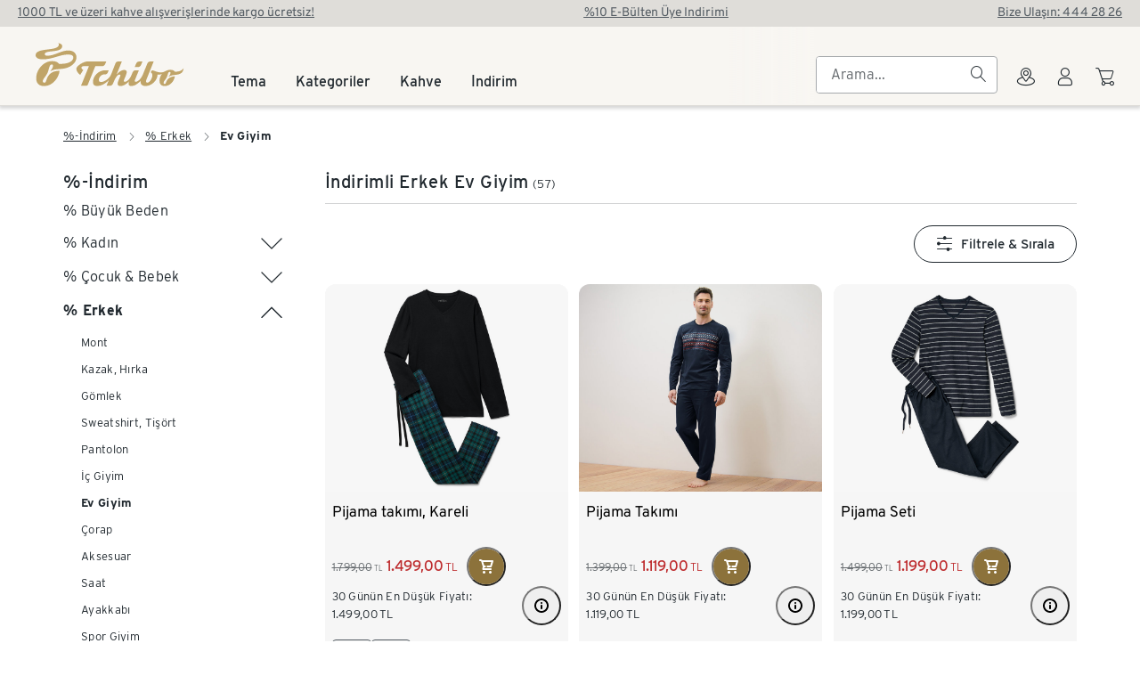

--- FILE ---
content_type: image/svg+xml
request_url: https://www.tchibo.com.tr/service/footer-images/logos/TR/kolaygelsin.svg
body_size: 3661
content:
<?xml version="1.0" encoding="utf-8"?>
<!-- Generator: Adobe Illustrator 24.1.0, SVG Export Plug-In . SVG Version: 6.00 Build 0)  -->
<svg version="1.1" id="Layer_1" xmlns="http://www.w3.org/2000/svg" xmlns:xlink="http://www.w3.org/1999/xlink" x="0px" y="0px"
	 viewBox="0 0 501.98 230.98" style="enable-background:new 0 0 501.98 230.98;" xml:space="preserve">
<style type="text/css">
	.st0{fill:#3AAD2C;}
	.st1{fill:#AFB1B1;}
	.st2{fill:#BFC5C8;}
	.st3{fill:#010202;}
</style>
<path class="st0" d="M327.04,182.76L327.04,182.76c2.1,1.1,2.86,3.78,1.61,5.79c-1.89,3.04-3.97,5.61-6.25,7.7
	c-3.17,2.91-6.74,5.14-10.7,6.66c-3.97,1.52-8.46,2.29-13.47,2.29c-11.1,0-19.79-3.64-26.06-10.92c-6.26-7.28-9.39-15.51-9.39-24.7
	c0-8.63,2.66-16.33,7.95-23.08c6.73-8.6,15.73-12.9,27.01-12.9c11.6,0,20.88,4.4,27.81,13.2c4.05,5.11,6.47,11.27,7.24,18.46
	c0.28,2.56-1.68,4.82-4.25,4.82h-56.69c0,0-0.05,0.03-0.05,0.06c0.18,7.89,2.71,14.35,7.58,19.4c5.67,5.87,12.89,8.33,21.65,7.4
	c1.36-0.15,2.72-0.41,4.04-0.79c4.42-1.26,8.05-3.14,10.9-5.63c1.67-1.45,3.43-3.53,5.29-6.26
	C322.53,182.36,325.01,181.69,327.04,182.76 M323.34,162.51c0,0,0.06-0.03,0.05-0.07c-1.17-4.65-2.87-8.36-5.09-11.14
	c-2.57-3.22-6.1-5.72-10.59-7.51c-2.48-0.99-5.12-1.58-7.78-1.75c-7.59-0.48-14.03,1.63-19.32,6.38c-3.5,3.11-6.15,7.79-7.94,14.01
	c-0.01,0.03,0.02,0.07,0.02,0.07H323.34z"/>
<path class="st0" d="M350.38,110.84L350.38,110.84c2.42,0,4.38,1.96,4.38,4.38v85.62c0,2.42-1.96,4.38-4.38,4.38
	c-2.42,0-4.38-1.96-4.38-4.38v-85.62C346,112.8,347.96,110.84,350.38,110.84"/>
<path class="st0" d="M424.62,133.65c1.63,0,3.01,0.58,4.17,1.74c1.14,1.15,1.72,2.55,1.72,4.18c0,1.59-0.58,2.98-1.72,4.13
	c-1.16,1.15-2.54,1.74-4.17,1.74c-1.6,0-2.96-0.6-4.12-1.74c-1.07-1.07-1.64-2.35-1.71-3.81c-0.1-1.94,0.81-3.88,2.35-5.07
	C422.15,134.05,423.31,133.65,424.62,133.65 M424.64,152.12L424.64,152.12c2.42,0,4.38,1.96,4.38,4.38v44.28
	c0,2.42-1.96,4.38-4.38,4.38h0c-2.42,0-4.38-1.96-4.38-4.38V156.5C420.26,154.08,422.22,152.12,424.64,152.12"/>
<path class="st0" d="M451.52,201.21v-37.93c0-10.49,7.42-19.88,17.79-21.41c12.95-1.91,24.12,8.12,24.12,20.73v38.37
	c0,2.32,1.88,4.2,4.19,4.2c2.4,0,4.35-1.95,4.35-4.35v-36.84c0-15.17-11.12-28.51-26.2-30.15c-17.77-1.92-32.8,11.95-32.8,29.32
	v37.43c0,2.53,2.05,4.59,4.59,4.59C449.75,205.17,451.52,203.39,451.52,201.21"/>
<path class="st0" d="M383.1,205.14C382.46,205.14,383.72,205.19,383.1,205.14"/>
<path class="st0" d="M406.42,185.11c0-3.97-1.15-7.53-3.44-10.71c-2.34-3.13-6.78-6.38-13.3-9.76c-5.35-2.75-8.86-5.16-10.54-7.2
	c-1.67-2.01-2.51-4.12-2.51-6.32c0-2.51,1.02-4.69,3.05-6.57c1.78-1.65,3.94-2.46,6.37-2.66h16.24c2.28,0,4.13-1.85,4.13-4.13
	s-1.85-4.13-4.13-4.13h-16.24c-4.76,0.28-8.79,1.91-12,5.02c-3.54,3.43-5.3,7.73-5.3,12.89c0,3.97,1.1,7.5,3.32,10.58
	c2.21,3.09,6.4,6.22,12.55,9.39c5.72,2.92,9.4,5.34,11.03,7.25c1.63,1.97,2.45,4.2,2.45,6.71c0,3.04-1.24,5.69-3.7,7.95
	c-2.47,2.24-5.46,3.37-8.98,3.37h-12.65c-2.3,0-4.17,1.87-4.17,4.17c0,2.3,1.87,4.17,4.17,4.17h13.02c5.9,0,10.8-1.95,14.73-5.83
	C404.45,195.44,406.42,190.71,406.42,185.11"/>
<path class="st0" d="M250.25,169.42c-0.03-9.41-3.15-17.54-9.39-24.43c-6.89-7.59-15.59-11.39-26.07-11.39
	c-10.54,0-19.26,3.83-26.16,11.45c-6.26,6.93-9.4,15.11-9.4,24.53c0,9.51,3.31,17.83,9.93,24.94c6.63,7.12,15.17,10.68,25.62,10.68
	c10.4,0,18.92-3.56,25.55-10.68c0.36-0.38,0.61-0.82,0.95-1.22v7.04c-0.34,4.73-1.15,8.36-2.44,10.85
	c-1.75,3.37-4.69,6.16-8.81,8.38c-4.11,2.24-9.16,3.35-15.13,3.35h-0.15h-9.85c-2.23,0-4.04,1.81-4.04,4.04
	c0,2.23,1.81,4.04,4.04,4.04h9.85h0.56h0.33l0.01-0.01c7.82-0.05,14.53-1.73,20.12-5.07c5.67-3.37,9.66-8.19,11.96-14.46
	c1.52-4.02,2.39-10.29,2.53-18.58v-0.1v-23.37L250.25,169.42z M237.8,183.55c-2.38,4.25-5.61,7.53-9.68,9.85
	c-4.06,2.32-8.52,3.47-13.37,3.47c-4.86,0-9.32-1.15-13.38-3.47c-4.06-2.31-7.29-5.6-9.68-9.85c-2.38-4.26-3.58-8.85-3.58-13.77
	c0-7.64,2.62-14.14,7.85-19.53c5.24-5.38,11.5-8.08,18.78-8.08c7.25,0,13.5,2.7,18.75,8.08c5.25,5.39,7.88,11.89,7.88,19.53
	C241.38,174.7,240.18,179.29,237.8,183.55"/>
<path class="st0" d="M275.55,26.17c10.5,0,19.2,3.8,26.1,11.4c6.28,6.93,9.41,15.13,9.41,24.61c0,9.52-3.31,17.84-9.94,24.96
	c-6.64,7.12-15.16,10.68-25.57,10.68c-10.46,0-19-3.56-25.63-10.68c-6.63-7.12-9.94-15.44-9.94-24.96c0-9.43,3.13-17.62,9.41-24.55
	C256.29,30,265.01,26.17,275.55,26.17 M275.52,34.75c-7.29,0-13.56,2.69-18.8,8.08c-5.23,5.39-7.85,11.9-7.85,19.55
	c0,4.92,1.19,9.52,3.58,13.78c2.39,4.26,5.61,7.55,9.68,9.87c4.06,2.32,8.53,3.48,13.39,3.48c4.86,0,9.32-1.16,13.39-3.48
	c4.06-2.32,7.29-5.61,9.68-9.87c2.38-4.26,3.58-8.85,3.58-13.78c0-7.64-2.63-14.16-7.89-19.55
	C289.02,37.45,282.77,34.75,275.52,34.75"/>
<path class="st0" d="M460.86,118.93L460.86,118.93c1.65,0,3.15-0.98,3.82-2.49l36.94-83.97c1.22-2.76-0.81-5.86-3.82-5.86h-0.15
	c-1.66,0-3.17,0.99-3.83,2.51l-18.55,42.93c-1.44,3.33-6.16,3.36-7.64,0.04l-19.25-43.02c-0.67-1.5-2.16-2.47-3.81-2.47h-0.1
	c-3.02,0-5.04,3.11-3.82,5.87l25.39,57.05c0.48,1.08,0.48,2.32,0,3.4l-9,20.14C455.81,115.82,457.83,118.93,460.86,118.93"/>
<path class="st0" d="M183.63,0.11L183.63,0.11c2.39,0,4.32,1.94,4.32,4.32v42.33c0,3.53,4.15,5.41,6.81,3.1l25.8-22.49
	c0.88-0.77,2.01-1.19,3.18-1.19c3.8,0,5.57,4.72,2.69,7.22l-27.99,24.32c-1.87,1.62-1.89,4.51-0.05,6.16l29.8,26.79
	c2.8,2.52,1.02,7.17-2.75,7.17c-1.01,0-1.99-0.37-2.74-1.05l-27.91-24.96c-2.65-2.37-6.85-0.49-6.85,3.06v18.58
	c0,2.41-1.95,4.36-4.36,4.36c-2.41,0-4.37-1.95-4.37-4.36V4.51C179.23,2.08,181.2,0.11,183.63,0.11"/>
<path class="st0" d="M334.95,0L334.95,0c2.41,0,4.36,1.96,4.36,4.37v89.1c0,2.41-1.95,4.36-4.36,4.36c-2.41,0-4.37-1.95-4.37-4.36
	V4.36C330.59,1.95,332.54,0,334.95,0"/>
<path class="st0" d="M429.62,62.16c-0.04-9.36-3.16-17.47-9.36-24.32c-6.88-7.57-15.54-11.35-25.99-11.35
	c-10.5,0-19.18,3.81-26.05,11.42c-6.24,6.9-9.37,15.05-9.37,24.44c0,9.48,3.3,17.76,9.9,24.85c6.61,7.09,15.11,10.63,25.52,10.63
	c10.37,0,18.85-3.54,25.46-10.63c0.34-0.36,0.63-0.74,0.95-1.11v7.27c0,2.47,2,4.47,4.47,4.47c2.47,0,4.47-2,4.47-4.47L429.62,62.16
	L429.62,62.16z M417.2,76.25c-2.38,4.24-5.59,7.52-9.64,9.82c-4.05,2.31-8.49,3.46-13.33,3.46c-4.84,0-9.28-1.15-13.33-3.46
	c-4.05-2.31-7.26-5.58-9.64-9.82c-2.37-4.24-3.56-8.81-3.56-13.72c0-7.61,2.61-14.09,7.82-19.46c5.22-5.37,11.46-8.05,18.71-8.05
	c7.22,0,13.44,2.68,18.68,8.05c5.23,5.36,7.85,11.85,7.85,19.46C420.77,67.44,419.58,72.01,417.2,76.25"/>
<path class="st1" d="M137.68,69.94c-3.62-8.58-8.87-16.3-15.36-22.78c-6.48-6.48-14.21-11.72-22.77-15.36
	c-8.58-3.62-18-5.63-27.9-5.63c-9.89,0-19.32,2.01-27.89,5.63C35.19,35.43,27.48,40.68,21,47.16C14.51,53.64,9.26,61.36,5.64,69.94
	C2.01,78.51,0,87.94,0,97.83c0,8.41,1.49,16.43,4.18,23.9c2.69,7.47,6.56,14.39,11.31,20.57c6.72,8.73,19.9,24.13,31.41,37.35
	c12.04,13.42,22.23,24.24,22.23,24.24c0.64,0.84,1.58,1.28,2.53,1.28c0.96,0,1.9-0.43,2.53-1.28c0,0,10.19-10.82,22.22-24.24
	c11.51-13.23,24.7-28.63,31.42-37.35c4.75-6.19,8.62-13.1,11.31-20.57c2.68-7.47,4.17-15.49,4.17-23.9
	C143.31,87.94,141.3,78.51,137.68,69.94 M134.78,120.17c-2.46,6.84-6.04,13.34-10.63,19.32c-5.46,7.09-15.97,19.59-31.24,37.13
	c-9.86,10.99-18.59,20.36-21.26,23.21c-2.68-2.86-11.41-12.23-21.31-23.26c-14.93-17.16-25.73-30.01-31.18-37.09
	C14.57,133.51,11,127,8.53,120.16c-2.59-7.21-3.91-14.72-3.91-22.33c0-9.06,1.77-17.83,5.27-26.08c3.37-7.99,8.21-15.15,14.37-21.32
	c6.15-6.15,13.32-10.98,21.31-14.37c8.25-3.49,17.03-5.26,26.08-5.26c9.05,0,17.83,1.77,26.1,5.26c7.99,3.39,15.16,8.22,21.3,14.37
	c6.16,6.16,10.99,13.33,14.36,21.31c3.49,8.26,5.26,17.04,5.26,26.09C138.68,105.43,137.37,112.95,134.78,120.17"/>
<path class="st0" d="M73.82,168.97c-1.17,1.25-3.15,1.26-4.34,0.03L52.7,150.11c-1.17-1.2-3.09-1.22-4.28-0.03l-12.58,12.5
	c-1.11,1.11-1.18,2.88-0.16,4.07c3.74,4.36,7.56,8.79,11.23,13c7.42,8.27,17.67,19.4,22.31,24.42c1.35,1.46,3.55,1.46,4.89,0
	c4.67-5.06,15.04-16.31,22.31-24.42c7.69-8.84,16.11-18.63,22.87-26.76c0.99-1.2,0.91-2.94-0.19-4.04l-12.96-12.15
	c-1.24-1.24-3.24-1.14-4.4,0.16C98.97,139.97,78.36,164.13,73.82,168.97"/>
<path class="st2" d="M107.47,97.82c0,19.78-16.04,35.82-35.82,35.82S35.84,117.6,35.84,97.82S51.87,62,71.65,62
	S107.47,78.04,107.47,97.82"/>
</svg>


--- FILE ---
content_type: text/javascript; charset=utf-8
request_url: https://www.tchibo.com.tr/categories/assets/B_1uO8jM.js
body_size: 108539
content:
import{a as Wn,c as x,t as Ce,b as Jn,e as We,w as _e,o as $t,g as Zt,r as X,f as $e,h as mt,i as Tt,j as Yn,k as g,l as Wa,m as Ja,p as ht,q as Ya,v as Xn,x as Qn,y as Pt,z as er,A as tr,d as ne,B as ye,C as Q,D as k,E as c,F as Y,G,H as we,I as ke,J as He,K as fe,L as z,M as W,N as ze,O as Te,P as Gt,_ as Se,Q as Xa,u as Lt,R as Qa,S as Ae,T as en,U as O,V as Pe,W as ba,X as tn,Y as an,Z as ia,$ as ar,a0 as sa,a1 as nn,a2 as ve,a3 as rn,a4 as nr,a5 as rr,a6 as rt,a7 as on,a8 as or,a9 as sn,aa as ir,ab as qt,s as sr,ac as Ne,ad as lr,ae as ln,af as Ft,ag as la,ah as cn,ai as cr,aj as ya,ak as ur,al as dr,am as at,an as xe,ao as Et,ap as pr,aq as fr,ar as vt,as as bt,at as Pa,au as un,av as gt,aw as Kt,ax as vr,ay as dn,az as pn,aA as gr,aB as mr,aC as Xe,aD as fn,aE as hr,aF as La,aG as br,aH as yr,aI as vn,aJ as _r,aK as kr,aL as wr,aM as Cr,aN as gn,aO as mn,aP as _a,aQ as Ea,aR as ca,aS as Sr,aT as xr,aU as Tr,aV as Pr,aW as Lr,n as Er,aX as Dr,aY as Ir}from"./DpZaiRCG.js";const zr=[1779033703,-1150833019,1013904242,-1521486534,1359893119,-1694144372,528734635,1541459225],Ar=[1116352408,1899447441,-1245643825,-373957723,961987163,1508970993,-1841331548,-1424204075,-670586216,310598401,607225278,1426881987,1925078388,-2132889090,-1680079193,-1046744716,-459576895,-272742522,264347078,604807628,770255983,1249150122,1555081692,1996064986,-1740746414,-1473132947,-1341970488,-1084653625,-958395405,-710438585,113926993,338241895,666307205,773529912,1294757372,1396182291,1695183700,1986661051,-2117940946,-1838011259,-1564481375,-1474664885,-1035236496,-949202525,-778901479,-694614492,-200395387,275423344,430227734,506948616,659060556,883997877,958139571,1322822218,1537002063,1747873779,1955562222,2024104815,-2067236844,-1933114872,-1866530822,-1538233109,-1090935817,-965641998],Or="ABCDEFGHIJKLMNOPQRSTUVWXYZabcdefghijklmnopqrstuvwxyz0123456789-_",ot=[];class Br{_data=new pt;_hash=new pt([...zr]);_nDataBytes=0;_minBufferSize=0;finalize(t){t&&this._append(t);const a=this._nDataBytes*8,n=this._data.sigBytes*8;return this._data.words[n>>>5]|=128<<24-n%32,this._data.words[(n+64>>>9<<4)+14]=Math.floor(a/4294967296),this._data.words[(n+64>>>9<<4)+15]=a,this._data.sigBytes=this._data.words.length*4,this._process(),this._hash}_doProcessBlock(t,a){const n=this._hash.words;let o=n[0],r=n[1],i=n[2],s=n[3],f=n[4],l=n[5],h=n[6],u=n[7];for(let b=0;b<64;b++){if(b<16)ot[b]=t[a+b]|0;else{const B=ot[b-15],$=(B<<25|B>>>7)^(B<<14|B>>>18)^B>>>3,J=ot[b-2],re=(J<<15|J>>>17)^(J<<13|J>>>19)^J>>>10;ot[b]=$+ot[b-7]+re+ot[b-16]}const T=f&l^~f&h,E=o&r^o&i^r&i,y=(o<<30|o>>>2)^(o<<19|o>>>13)^(o<<10|o>>>22),_=(f<<26|f>>>6)^(f<<21|f>>>11)^(f<<7|f>>>25),F=u+_+T+Ar[b]+ot[b],R=y+E;u=h,h=l,l=f,f=s+F|0,s=i,i=r,r=o,o=F+R|0}n[0]=n[0]+o|0,n[1]=n[1]+r|0,n[2]=n[2]+i|0,n[3]=n[3]+s|0,n[4]=n[4]+f|0,n[5]=n[5]+l|0,n[6]=n[6]+h|0,n[7]=n[7]+u|0}_append(t){typeof t=="string"&&(t=pt.fromUtf8(t)),this._data.concat(t),this._nDataBytes+=t.sigBytes}_process(t){let a,n=this._data.sigBytes/64;t?n=Math.ceil(n):n=Math.max((n|0)-this._minBufferSize,0);const o=n*16,r=Math.min(o*4,this._data.sigBytes);if(o){for(let i=0;i<o;i+=16)this._doProcessBlock(this._data.words,i);a=this._data.words.splice(0,o),this._data.sigBytes-=r}return new pt(a,r)}}class pt{words;sigBytes;constructor(t,a){t=this.words=t||[],this.sigBytes=a===void 0?t.length*4:a}static fromUtf8(t){const a=unescape(encodeURIComponent(t)),n=a.length,o=[];for(let r=0;r<n;r++)o[r>>>2]|=(a.charCodeAt(r)&255)<<24-r%4*8;return new pt(o,n)}toBase64(){const t=[];for(let a=0;a<this.sigBytes;a+=3){const n=this.words[a>>>2]>>>24-a%4*8&255,o=this.words[a+1>>>2]>>>24-(a+1)%4*8&255,r=this.words[a+2>>>2]>>>24-(a+2)%4*8&255,i=n<<16|o<<8|r;for(let s=0;s<4&&a*8+s*6<this.sigBytes*8;s++)t.push(Or.charAt(i>>>6*(3-s)&63))}return t.join("")}concat(t){if(this.words[this.sigBytes>>>2]&=4294967295<<32-this.sigBytes%4*8,this.words.length=Math.ceil(this.sigBytes/4),this.sigBytes%4)for(let a=0;a<t.sigBytes;a++){const n=t.words[a>>>2]>>>24-a%4*8&255;this.words[this.sigBytes+a>>>2]|=n<<24-(this.sigBytes+a)%4*8}else for(let a=0;a<t.sigBytes;a+=4)this.words[this.sigBytes+a>>>2]=t.words[a>>>2];this.sigBytes+=t.sigBytes}}function Fr(e){return new Br().finalize(e).toBase64()}function dt(e){return Fr(Wn(e))}const Rr={trailing:!0};function Nr(e,t=25,a={}){if(a={...Rr,...a},!Number.isFinite(t))throw new TypeError("Expected `wait` to be a finite number");let n,o,r=[],i,s;const f=(u,b)=>(i=Mr(e,u,b),i.finally(()=>{if(i=null,a.trailing&&s&&!o){const T=f(u,s);return s=null,T}}),i),l=function(...u){return a.trailing&&(s=u),i||new Promise(b=>{const T=!o&&a.leading;clearTimeout(o),o=setTimeout(()=>{o=null;const E=a.leading?n:f(this,u);s=null;for(const y of r)y(E);r=[]},t),T?(n=f(this,u),b(n)):r.push(b)})},h=u=>{u&&(clearTimeout(u),o=null)};return l.isPending=()=>!!o,l.cancel=()=>{h(o),r=[],s=null},l.flush=()=>{if(h(o),!s||i)return;const u=s;return s=null,f(this,u)},l}async function Mr(e,t,a){return await e.apply(t,a)}const Hr=e=>e==="defer"||e===!1;function ka(...e){const t=typeof e[e.length-1]=="string"?e.pop():void 0;Vr(e[0],e[1])&&e.unshift(t);let[a,n,o={}]=e,r=!1;const i=x(()=>Ce(a));if(typeof i.value!="string")throw new TypeError("[nuxt] [useAsyncData] key must be a string.");if(typeof n!="function")throw new TypeError("[nuxt] [useAsyncData] handler must be a function.");const s=Jn();o.server??=!0,o.default??=Ur,o.getCachedData??=bn,o.lazy??=!1,o.immediate??=!0,o.deep??=We.deep,o.dedupe??="cancel",o._functionName,s._asyncData[i.value];function f(){const E={cause:"initial",dedupe:o.dedupe};return s._asyncData[i.value]?._init||(E.cachedData=o.getCachedData(i.value,s,{cause:"initial"}),s._asyncData[i.value]=Da(s,i.value,n,o,E.cachedData)),()=>s._asyncData[i.value].execute(E)}const l=f(),h=s._asyncData[i.value];h._deps++;const u=o.server!==!1&&s.payload.serverRendered;{let E=function($){const J=s._asyncData[$];J?._deps&&(J._deps--,J._deps===0&&J?._off())};const y=Wa();if(y&&u&&o.immediate&&!y.sp&&(y.sp=[]),y&&!y._nuxtOnBeforeMountCbs){y._nuxtOnBeforeMountCbs=[];const $=y._nuxtOnBeforeMountCbs;Ja(()=>{$.forEach(J=>{J()}),$.splice(0,$.length)}),ht(()=>$.splice(0,$.length))}const _=y&&(y._nuxtClientOnly||Ya(Xn,!1));u&&s.isHydrating&&(h.error.value||h.data.value!=null)?(h.pending.value=!1,h.status.value=h.error.value?"error":"success"):y&&(!_&&s.payload.serverRendered&&s.isHydrating||o.lazy)&&o.immediate?y._nuxtOnBeforeMountCbs.push(l):o.immediate&&l();const F=Zt(),R=_e(i,($,J)=>{if(($||J)&&$!==J){r=!0;const re=s._asyncData[J]?.data.value!==We.value,ce=s._asyncDataPromises[J]!==void 0,ue={cause:"initial",dedupe:o.dedupe};if(!s._asyncData[$]?._init){let q;J&&re?q=s._asyncData[J].data.value:(q=o.getCachedData($,s,{cause:"initial"}),ue.cachedData=q),s._asyncData[$]=Da(s,$,n,o,q)}s._asyncData[$]._deps++,J&&E(J),(o.immediate||re||ce)&&s._asyncData[$].execute(ue),Qn(()=>{r=!1})}},{flush:"sync"}),B=o.watch?_e(o.watch,()=>{r||h._execute({cause:"watch",dedupe:o.dedupe})}):()=>{};F&&$t(()=>{R(),B(),E(i.value)})}const b={data:It(()=>s._asyncData[i.value]?.data),pending:It(()=>s._asyncData[i.value]?.pending),status:It(()=>s._asyncData[i.value]?.status),error:It(()=>s._asyncData[i.value]?.error),refresh:(...E)=>s._asyncData[i.value]?._init?s._asyncData[i.value].execute(...E):f()(),execute:(...E)=>b.refresh(...E),clear:()=>hn(s,i.value)},T=Promise.resolve(s._asyncDataPromises[i.value]).then(()=>b);return Object.assign(T,b),T}function It(e){return x({get(){return e()?.value},set(t){const a=e();a&&(a.value=t)}})}function Vr(e,t){return!(typeof e=="string"||typeof e=="object"&&e!==null||typeof e=="function"&&typeof t=="function")}function hn(e,t){t in e.payload.data&&(e.payload.data[t]=void 0),t in e.payload._errors&&(e.payload._errors[t]=We.errorValue),e._asyncData[t]&&(e._asyncData[t].data.value=void 0,e._asyncData[t].error.value=We.errorValue,e._asyncData[t].pending.value=!1,e._asyncData[t].status.value="idle"),t in e._asyncDataPromises&&(e._asyncDataPromises[t]&&(e._asyncDataPromises[t].cancelled=!0),e._asyncDataPromises[t]=void 0)}function jr(e,t){const a={};for(const n of t)a[n]=e[n];return a}function Da(e,t,a,n,o){e.payload._errors[t]??=We.errorValue;const r=n.getCachedData!==bn,i=a,s=n.deep?X:$e,f=o!=null,l=e.hook("app:data:refresh",async u=>{(!u||u.includes(t))&&await h.execute({cause:"refresh:hook"})}),h={data:s(f?o:n.default()),pending:$e(!f),error:mt(e.payload._errors,t),status:$e("idle"),execute:(...u)=>{const[b,T=void 0]=u,E=b&&T===void 0&&typeof b=="object"?b:{};if(e._asyncDataPromises[t]){if(Hr(E.dedupe??n.dedupe))return e._asyncDataPromises[t];e._asyncDataPromises[t].cancelled=!0}if(E.cause==="initial"||e.isHydrating){const _="cachedData"in E?E.cachedData:n.getCachedData(t,e,{cause:E.cause??"refresh:manual"});if(_!=null)return e.payload.data[t]=h.data.value=_,h.error.value=We.errorValue,h.status.value="success",Promise.resolve(_)}h.pending.value=!0,h.status.value="pending";const y=new Promise((_,F)=>{try{_(i(e))}catch(R){F(R)}}).then(async _=>{if(y.cancelled)return e._asyncDataPromises[t];let F=_;n.transform&&(F=await n.transform(_)),n.pick&&(F=jr(F,n.pick)),e.payload.data[t]=F,h.data.value=F,h.error.value=We.errorValue,h.status.value="success"}).catch(_=>{if(y.cancelled)return e._asyncDataPromises[t];h.error.value=Yn(_),h.data.value=g(n.default()),h.status.value="error"}).finally(()=>{y.cancelled||(h.pending.value=!1,delete e._asyncDataPromises[t])});return e._asyncDataPromises[t]=y,e._asyncDataPromises[t]},_execute:Nr((...u)=>h.execute(...u),0,{leading:!0}),_default:n.default,_deps:0,_init:!0,_hash:void 0,_off:()=>{l(),e._asyncData[t]?._init&&(e._asyncData[t]._init=!1),r||Tt(()=>{e._asyncData[t]?._init||(hn(e,t),h.execute=()=>Promise.resolve(),h.data.value=We.value)})}};return h}const Ur=()=>We.value,bn=(e,t,a)=>{if(t.isHydrating)return t.payload.data[e];if(a.cause!=="refresh:manual"&&a.cause!=="refresh:hook")return t.static.data[e]};function $r(e,t,a){const[n={},o]=typeof t=="string"?[{},t]:[t,a],r=x(()=>Ce(e)),i=x(()=>Ce(n.key)||"$f"+dt([o,typeof r.value=="string"?r.value:"",...Zr(n)]));if(!n.baseURL&&typeof r.value=="string"&&r.value[0]==="/"&&r.value[1]==="/")throw new Error('[nuxt] [useFetch] the request URL must not start with "//".');const{server:s,lazy:f,default:l,transform:h,pick:u,watch:b,immediate:T,getCachedData:E,deep:y,dedupe:_,...F}=n,R=Pt({...er,...F,cache:typeof n.cache=="boolean"?void 0:n.cache}),B={server:s,lazy:f,default:l,transform:h,pick:u,immediate:T,getCachedData:E,deep:y,dedupe:_,watch:b===!1?[]:[...b||[],R]};if(!T){let re=function(){B.immediate=!0};_e(i,re,{flush:"sync",once:!0}),_e([...b||[],R],re,{flush:"sync",once:!0})}let $;return ka(b===!1?i.value:i,()=>{$?.abort?.(new DOMException("Request aborted as another request to the same endpoint was initiated.","AbortError")),$=typeof AbortController<"u"?new AbortController:{};const re=Ce(n.timeout);let ce;return re&&(ce=setTimeout(()=>$.abort(new DOMException("Request aborted due to timeout.","AbortError")),re),$.signal.onabort=()=>clearTimeout(ce)),(n.$fetch||globalThis.$fetch)(r.value,{signal:$.signal,...R}).finally(()=>{clearTimeout(ce)})},B)}function Zr(e){const t=[Ce(e.method)?.toUpperCase()||"GET",Ce(e.baseURL)];for(const a of[e.params||e.query]){const n=Ce(a);if(!n)continue;const o={};for(const[r,i]of Object.entries(n))o[Ce(r)]=Ce(i);t.push(o)}if(e.body){const a=Ce(e.body);if(!a)t.push(dt(a));else if(a instanceof ArrayBuffer)t.push(dt(Object.fromEntries([...new Uint8Array(a).entries()].map(([n,o])=>[n,o.toString()]))));else if(a instanceof FormData){const n={};for(const o of a.entries()){const[r,i]=o;n[r]=i instanceof File?i.name:i}t.push(dt(n))}else if(tr(a))t.push(dt(Pt(a)));else try{t.push(dt(a))}catch{console.warn("[useFetch] Failed to hash body",a)}}return t}const Gr=["href"],qr={key:1,class:"tp-row tp-row-no-gutters"},Kr=["href"],Wr=ne({__name:"NavigationItem",props:{category:{type:Object,default:[]},navigationPath:{type:Array,required:!0},isSublevel:{type:Boolean,default:!1}},emits:["onCategoryClicked"],setup(e,{emit:t}){const a=e,n=t,{locale:o}=ye(),r=X(a.navigationPath?.map(h=>h.trackingName)),i=X(!!a.category?.children&&a.category.children.length>0),s=x(()=>a.navigationPath?.map(h=>h.trackingName).includes(a.category.trackingName));function f(h){return Gt(h,o.value)}function l(h){n("onCategoryClicked",h)}return(h,u)=>{const b=yn,T=fe("TpExpansionPanelGroup"),E=fe("TpExpansionPanel");return g(i)?(c(),Q(E,{key:0,"hide-border":"",disableContentPadding:"",id:e.category.trackingName,label:e.category.title},{"panel-header":Y(()=>[z("a",{class:Te("category-title "+(e.isSublevel?"sub-level":"top-level")+(g(s)?" active":"")),onClick:[u[0]||(u[0]=ze(()=>{},["stop"])),u[1]||(u[1]=y=>l(e.category.contentNodeId))],href:f(e.category.href),tabindex:"-1"},W(e.category.title),11,Gr)]),"panel-content":Y(()=>[G(T,{multiple:!0,class:"children",modelValue:g(r),"onUpdate:modelValue":u[2]||(u[2]=y=>He(r)?r.value=y:null)},{default:Y(()=>[(c(!0),k(ke,null,we(e.category.children?.filter(y=>!y.isShadowCategory),(y,_)=>(c(),Q(b,{key:_,category:y,"is-sublevel":!0,"navigation-path":e.navigationPath,onOnCategoryClicked:F=>l(y.contentNodeId)},null,8,["category","navigation-path","onOnCategoryClicked"]))),128))]),_:1},8,["modelValue"])]),_:1},8,["id","label"])):(c(),k("div",qr,[z("a",{class:Te("category-title "+(e.isSublevel?"sub-level":"top-level")+(g(s)?" active":"")),onClick:[u[3]||(u[3]=ze(()=>{},["stop"])),u[4]||(u[4]=y=>l(e.category.contentNodeId))],href:f(e.category.href)},W(e.category.title),11,Kr)]))}}}),yn=Se(Wr,[["__scopeId","data-v-e8693c33"]]),Jr={messages:{de:{category_navigation:"Kategorie Navigation"},"fr-CH":{category_navigation:"Catégorie Navigation"},"cs-CZ":{category_navigation:"Kategorie navigace"},"hu-HU":{category_navigation:"Navigációs kategória"},"pl-PL":{category_navigation:"Kategoria nawigacji"},"sk-SK":{category_navigation:"Kategória navigácie"},"tr-TR":{category_navigation:"Navigasyon kategorisi"}}},Yr="categoryui",Xr="0.0.0",Qr={"@tchibo-com/design-system-library":"^1.21.0"};var ie=(e=>(e.SIZE="size",e.COLOR="color",e.MATERIAL="material",e.SUSTAINABLE_PRODUCT="sustainable_product",e.GENDER="gender",e.SPORT="sport",e.CATEGORY="category",e.AGE_GROUP="age_group",e.PRICE="price",e.REDUCED_PRICE="reduced_price",e.RATING="rating",e.PATTERN="pattern",e.AFFILIATE_DELIVERY_POSSIBLE="affiliate_delivery_possible",e))(ie||{});const eo=Object.keys(ie).map(e=>e),to=e=>e.filter(t=>{const a=t.split("-"),n=a[0],o=a.slice(1).join("-").trim();if(!eo.includes(n.toUpperCase()))return!1;switch(n){case ie.SUSTAINABLE_PRODUCT:case ie.REDUCED_PRICE:return/^(true|false)$/.test(o);case ie.RATING:return/^[345]$/.test(o);case ie.PRICE:return/^\d+-\d+$/.test(o);default:return!0}}),Ia=e=>{let t=[];return Array.isArray(e)?t=e:e&&(t=[e]),to(t)},ao=e=>{switch(e){case ie.AGE_GROUP:return"age";case ie.SIZE:return"sizes";case ie.PATTERN:return"patterns";case ie.REDUCED_PRICE:return"reduced-price";default:return e}},no=(e,t)=>{switch(e){case ie.AGE_GROUP:return t.map(a=>a.split(" ")[0]).join("|");case ie.RATING:return`${t[0]}`;case ie.REDUCED_PRICE:return"enable";default:return t.map(a=>a.toLowerCase()).join("|")}},Qe=Xa({emitter:Yr,emitterVersion:Xr,vertical:"search",patternLibraryVersion:Qr["@tchibo-com/design-system-library"]}),Re={async initializeCollectOnTrackTracking(e,t,a,n,o){const r={page_name:"hunter",page_type:"category",exactag_site_group:"Category",language:"de",page_quality_score:"3",platform:"responsive",product_tiles_per_row:`${e}`,number_of_product_results:`[${t} products, ${a} pages]`,number_of_available_product_results:`${n}`,ab_tests:[],node_level_1:"vollsortiment",node_level_2:o[0]??"none",node_level_3:o[1]??"none",node_level_4:o[2]??"none",node_level_5:o[3]??"none"};await Qe.pushInitialPageData(r)},async trackFilterEvent(e,t){const a=ao(e),n=no(e,t);await Qe.pushCustomEventData({event_type:"ga4",event_name:"filter_products",attribute:a,specification:n})},async trackSortEvent(e){e!==null&&await Qe.pushCustomEventData({event_type:"ga4",event_name:"sort_products",attribute:e})},async trackLoadMoreEvent(e){await Qe.pushCustomEventData({event_category:"pagination",event_action:"load more",event_label:e})},async trackClickProductEvent(e,t){await Qe.pushCustomEventData({event_category:e,event_action:"click",event_label:t,event_non_interaction:!0})},async trackNavigationEvent(e,t){await Qe.pushCustomEventData({event_category:"navigation",event_action:e,event_label:t})},async trackFlyoutEvent(e){await Qe.pushCustomEventData({event_type:"ga4",event_name:"cs_trigger",subject:e})},async trackChatGuuruEvent(){await Qe.pushCustomEventData({event_category:"chat",event_action:"open",event_label:"toggle"})}},ro=["aria-label"],oo={id:"categoryui-navigation-bar"},io=["href"],so=ne({__name:"Navigation",props:{category:{type:Object,default:[]},navigationPath:{type:Array,required:!0}},setup(e){const t=e,a=Lt(),{t:n}=ye({messages:Jr.messages}),o=X(t.navigationPath?.map(f=>f.trackingName)),r=x(()=>Gt(t.category.href??"",a.site));function i(){Re.trackNavigationEvent("sidebar navigation click",t.category?.trackingName)}function s(){localStorage.setItem("trackNavigationEvent","trackNavigationEvent")}return(f,l)=>{const h=yn,u=fe("TpExpansionPanelGroup");return c(),k("nav",{"aria-label":g(n)("category_navigation")},[z("div",oo,[z("a",{class:"navigation-title tp-display-1-regular",onClick:[l[0]||(l[0]=ze(()=>{},["stop"])),i],href:g(r)},W(e.category?.title),9,io),G(u,{multiple:!0,modelValue:g(o),"onUpdate:modelValue":l[1]||(l[1]=b=>He(o)?o.value=b:null)},{default:Y(()=>[(c(!0),k(ke,null,we(e.category.children?.filter(b=>!b.isShadowCategory),(b,T)=>(c(),Q(h,{key:T,category:b,"navigation-path":e.navigationPath,onOnCategoryClicked:s},null,8,["category","navigation-path"]))),128))]),_:1},8,["modelValue"])])],8,ro)}}}),lo=Se(so,[["__scopeId","data-v-84c40d41"]]),co=Qa("promotionStore",{state:()=>({promotionsFetchedOnServer:[],promotions:{}}),getters:{getPromotionDataById:e=>t=>e.promotions[t]||{promotionType:void 0,promotion:void 0},wasPromotionFetchedOnServer:e=>t=>e.promotionsFetchedOnServer.includes(t)},actions:{setPromotionData(e,t,a){this.promotions[e]={promotionType:t,promotion:a}},addIdToFetchedOnServer(e){this.promotionsFetchedOnServer.push(e)}}});var Ke=(e=>(e.CATEGORY="CATEGORY",e.PHASE_INTEGRATION="PHASE_INTEGRATION",e.BANNER="BANNER",e.BENEFITS="BENEFITS",e))(Ke||{});function uo(e){const t=JSON.parse(e);return{...t.headline&&{headline:t.headline},...t.promotionLongText&&{headline:t.promotionLongText},...t.promotionShortText&&{headlineShort:t.promotionShortText},...t.subline&&{subline:t.subline},...t.img?.imageData?.cutouts?.length>0&&{image:t.img.imageData},...t.piImage&&{image:t.piImage.imageData},...t.useDarkTheme&&{theme:t.useDarkTheme?"dark":"light"},...t.backgroundColor?.colorCode&&{backgroundColorCode:t.backgroundColor.colorCode},...t.promotionTextColor?.colorCode&&{textColor:t.promotionTextColor.colorCode},...t.legalText&&{legalText:t.legalText},...t.legalTextHint&&{legalTextHintShort:t.legalTextHintShort},...t.legalTextHint&&{legalTextHint:t.legalTextHint},...t.voucherCode?.code&&{voucherCode:t.voucherCode.code},...t.voucherCode?.instruction&&{voucherCodeInstructions:t.voucherCode.instruction},...t.ctaButton?.ctaLink?.url&&{ctaButtonLink:t.ctaButton.ctaLink.url},...t.ctaButton?.ctaLink?.text&&{ctaButtonText:t.ctaButton.ctaLink.text},...t.voucherOrButton?.selector==="voucherCode"&&{voucherCode:t.voucherOrButton.voucherCode.code,voucherCodeInstructions:t.voucherOrButton.voucherCode.instruction},...t.voucherOrButton?.selector==="ctaButton"&&{ctaButtonLink:t.voucherOrButton.ctaButton.ctaLink.url,ctaButtonText:t.voucherOrButton.ctaButton.ctaLink.text},...t.links&&{links:t.links},...t.link&&{links:[t.link]},...t.linkURL&&{links:[{url:t.linkURL,text:""}]}}}var _t=(e=>(e.iconFlyoutOpened="header_icon_flyout_opened",e.navigationOpened="vueHeaderNavigationOpened",e))(_t||{});const po="@search/promotion",fo="14.1.2",vo={"@tchibo-com/design-system-library":"^1.7.0"},go=Xa({emitter:po,emitterVersion:fo,vertical:"search",patternLibraryVersion:vo["@tchibo-com/design-system-library"]}),Bt={async sendTrackingEvent(e,t,a){await go.pushCustomEventData({event_type:"ga4",event_name:"promotion_click",click_type:e,click_target:t,specification:a})}},mo={class:"promotion-banner__link promotion-banner__container"},ho={class:"promotion-banner__icon"},bo={key:0,"data-testid":"promotion-long",class:"promotion-banner__title promotion-banner__title--long"},yo=["href"],_o={key:1,"data-testid":"promotion-short",class:"promotion-banner__title promotion-banner__title--short"},ko=["href"],wo={key:2,class:"promotion-banner__container__block promotion-banner__container__block__legal-button"},Co={"data-testid":"legaltext-hint",class:"promotion-banner__legal-button__text--long"},So={"data-testid":"legaltext-hint-short",class:"promotion-banner__legal-button__text--short"},xo={id:"promotion-banner__legal-hint",class:"promotion-banner__legal-hint"},To=ne({__name:"Banner",props:{promotion:{type:Object,required:!0}},setup(e){const t=e,a=X(!1),n=X(0),o=x(()=>t.promotion.headlineShort??""),r=x(()=>t.promotion.headline??""),i=x(()=>t.promotion.legalText??""),s=x(()=>t.promotion.legalTextHint??""),f=x(()=>t.promotion.legalTextHintShort||t.promotion.legalTextHint||""),l=x(()=>t.promotion.links?.at(0)?.url??""),h=x(()=>t.promotion.textColor===void 0?"":t.promotion.textColor??""),u=x(()=>t.promotion.backgroundColorCode===void 0?"":t.promotion.backgroundColorCode??""),b=x(()=>t.promotion.voucherCode!==void 0),T=x(()=>t.promotion.ctaButtonText!==void 0),E=x(()=>b.value?t.promotion.voucherCode??"":""),y=x(()=>b.value?t.promotion.voucherCodeInstructions??"":""),_=x(()=>T.value?t.promotion.ctaButtonText??"":""),F=x(()=>T.value?t.promotion.ctaButtonLink??"":"");function R(){ce("internal_link"),T.value&&F.value!==""&&(window.location.href=F.value)}function B(){a.value=!1,window.removeEventListener("scroll",re)}function $(){a.value=!0,ce("open_legal"),setTimeout(()=>window.addEventListener("scroll",re),0)}function J(){a.value?B():$()}function re(){const ue=window.scrollY;ue>n.value&&B(),n.value=ue}function ce(ue){Bt.sendTrackingEvent(ue,t.promotion.headline,"SEARCH")}return Ae(()=>{document.addEventListener(_t.iconFlyoutOpened,B),document.addEventListener(_t.navigationOpened,B)}),ht(()=>{window.removeEventListener("scroll",re),document.removeEventListener(_t.iconFlyoutOpened,B),document.removeEventListener(_t.navigationOpened,B)}),(ue,q)=>{const H=tn;return c(),Q(en,{theme:e.promotion.theme??"light",type:"primary"},{default:Y(()=>[z("div",{class:"promotion-banner tp-body",style:Pe({backgroundColor:u.value})},[z("div",mo,[z("div",{class:"promotion-banner__container__block promotion-banner__container__block__title",style:Pe({color:h.value})},[G(H,null,{default:Y(()=>[z("div",ho,[G(ba,{size:"24",name:"tchibo"})])]),_:1}),r.value!==""?(c(),k("strong",bo,[l.value!==""?(c(),k("a",{key:0,href:l.value,style:Pe({color:h.value}),onClick:q[0]||(q[0]=d=>ce("internal_link"))},W(r.value),13,yo)):(c(),k("span",{key:1,style:Pe({color:h.value})},W(r.value),5))])):O("",!0),o.value!==""?(c(),k("strong",_o,[l.value!==""?(c(),k("a",{key:0,href:l.value,style:Pe({color:h.value}),onClick:q[1]||(q[1]=d=>ce("internal_link"))},W(o.value),13,ko)):(c(),k("span",{key:1,style:Pe({color:h.value})},W(o.value),5))])):O("",!0)],4),b.value?(c(),k("div",{key:0,class:Te(["promotion-banner__container__block promotion-banner__container__block__code",i.value===""?"promotion-banner__container__block__code--no-legal":""]),onCopy:q[2]||(q[2]=d=>ce("copy"))},[G(an,{buttonLabel:y.value,text:y.value,code:E.value},null,8,["buttonLabel","text","code"])],34)):T.value?(c(),k("div",{key:1,class:Te(["promotion-banner__container__block promotion-banner__container__block__cta",i.value===""?"promotion-banner__container__block__cta--no-legal":""])},[G(ar,{variant:"primary",size:"small",onClick:R},{iconRight:Y(()=>[G(ia,{"icon-name":"arrow_right"})]),default:Y(()=>[z("span",null,W(_.value),1)]),_:1})],2)):O("",!0),i.value!==""?(c(),k("div",wo,[G(sa,{style:Pe({color:h.value}),"data-cs-override-id":"promotion_banner_legal_text",class:"legal-hint",size:"small",onClick:J},{iconRight:Y(()=>[G(ia,{style:Pe({color:h.value}),"icon-name":a.value?"arrow_up":"arrow_down"},null,8,["style","icon-name"])]),default:Y(()=>[z("span",{class:"promotion-banner__legal-button__text tp-footnote",style:Pe({color:h.value})},[z("span",Co,W(s.value),1),z("span",So,W(f.value),1)],4)]),_:1},8,["style"])])):O("",!0)]),e.promotion.legalText?(c(),Q(nn,{key:0,contentVisible:a.value,"load-on-expand":""},{default:Y(()=>[z("div",xo,[z("div",{style:Pe({color:h.value}),class:"tp-footnote promotion-banner__legal-hint__text"},W(i.value),5)])]),_:1},8,["contentVisible"])):O("",!0)],4)]),_:1},8,["theme"])}}}),Po=Se(To,[["__scopeId","data-v-849656f5"]]),Lo={key:0,class:"benefits-container"},Eo={class:"benefits-list"},Do=ne({__name:"Benefits",props:{promotion:{type:Object,required:!0}},setup(e){const t=e,a=x(()=>!!t.promotion.links&&t.promotion.links.length>0);function n(o){switch(o){case 0:return"VK1_Versandkostenfrei";case 1:return"VK2_Newsletterregistrierung";case 2:return"VK3_XChannel";case 3:return"VK4_Service";default:return""}}return(o,r)=>a.value?(c(),k("nav",Lo,[z("ul",Eo,[(c(!0),k(ke,null,we(e.promotion.links,(i,s)=>(c(),k("li",{key:s,class:Te([`link-item link-item-${s}`,{bold:i.boldLink}])},[G(rn,{"data-source-tracking":n(s),variant:"secondary","icon-position":"none",size:"small",tag:"a",href:i.url},{default:Y(()=>[ve(W(i.text),1)]),_:2},1032,["data-source-tracking","href"])],2))),128))])])):O("",!0)}}),Io=Se(Do,[["__scopeId","data-v-b8dd6b49"]]),zo={id:"category-banner-root-container","data-cs-override-id":"promotion_banner"},Ao={id:"headline",class:"tp-display-3-secondary"},Oo={class:"subline tp-body"},Bo={class:"voucher-container"},Fo={key:0,class:"tp-col-0 tp-col-m-6"},Ro=ne({__name:"Category",props:{promotion:{type:Object,required:!0}},setup(e){const t=e,a={"aspect-ratio":"16/9","object-fit":"cover","object-position":"center",opacity:"1"},n=x(()=>f.value!==""),o=x(()=>t.promotion.voucherCode!==void 0&&t.promotion.voucherCodeInstructions!==void 0),r=x(()=>t.promotion.legalTextHint!==void 0||t.promotion.legalTextHintShort!==void 0),i=x(()=>t.promotion.ctaButtonText!==void 0&&t.promotion.ctaButtonLink!==void 0),s=X(!1),f=x(()=>t.promotion.image?.cutouts?.at(0)?.imagePath.replace("/service/imagedelivery/image","/img")||"");function l(){s.value=!s.value,s.value&&b()}function h(){Bt.sendTrackingEvent("internal_link",t.promotion.headline,"SEARCH")}function u(){Bt.sendTrackingEvent("copy",t.promotion.headline,"SEARCH")}function b(){Bt.sendTrackingEvent("open_legal",t.promotion.headline,"SEARCH")}return(T,E)=>(c(),k("div",zo,[G(en,{class:"theme-provider",theme:e.promotion.theme??"light",type:"primary",style:Pe({"background-color":e.promotion.backgroundColorCode})},{default:Y(()=>[z("div",{id:"category-promotion-banner-container",class:Te(["tp-row tp-row-no-gutters",n.value?"text-align":"text-align-left"]),style:Pe({"background-color":e.promotion.backgroundColorCode})},[z("div",{class:Te(["tp-col-12 promotion-info-container",n.value?"tp-col-m-6":""])},[z("span",Ao,W(e.promotion.headline),1),E[0]||(E[0]=z("br",null,null,-1)),z("span",Oo,W(e.promotion.subline),1),z("div",Bo,[o.value?(c(),Q(an,{key:0,"data-cs-override-id":"promotion_banner_voucher",class:"voucher-code",text:e.promotion.voucherCodeInstructions??"",buttonLabel:e.promotion.voucherCodeInstructions??"",code:e.promotion.voucherCode??"",onCopy:u},null,8,["text","buttonLabel","code"])):O("",!0),r.value?(c(),Q(sa,{key:1,"data-cs-override-id":"promotion_banner_legal_text",class:"legal-hint",size:"medium",onClick:l},{iconLeft:Y(()=>[G(ia,{"icon-name":s.value?"arrow_up":"arrow_down"},null,8,["icon-name"])]),default:Y(()=>[z("span",null,W(e.promotion.legalTextHint??e.promotion.legalTextHintShort)+"*",1)]),_:1})):O("",!0)]),e.promotion.legalText?(c(),Q(nn,{key:0,contentVisible:s.value,"load-on-expand":""},{default:Y(()=>[ve(W(e.promotion.legalText),1)]),_:1},8,["contentVisible"])):O("",!0),i.value?(c(),Q(sa,{key:1,"data-cs-override-id":"promotion_banner_cta",class:"call-to-action-button",href:t.promotion.ctaButtonLink,onClick:h},{default:Y(()=>[ve(W(e.promotion.ctaButtonText),1)]),_:1},8,["href"])):O("",!0)],2),n.value?(c(),k("div",Fo,[G(nr,{ratio:"16/9"},{default:Y(()=>[G(rr,{alt:"",src:f.value,"image-styles":a},null,8,["src"])]),_:1})])):O("",!0)],6)]),_:1},8,["theme","style"])]))}}),No=Se(Ro,[["__scopeId","data-v-9c7aefcc"]]),Mo=["media","srcset"],Ho=ne({__name:"ResponsiveImage",props:{imageData:{type:Object,required:!0}},setup(e){const t=e,a=X(0),n=X(Array.from(t.imageData.cutouts).sort((l,h)=>h.targetSize.width-l.targetSize.width)),o=x(()=>{for(const l of n.value)if(i(l)<=a.value)return l.imageCss;return{}}),r=x(()=>{for(const l of n.value)if(i(l)<=a.value)return l.containerCss;return{}});function i(l){return l.breakpoint!==void 0?l.breakpoint:l.targetSize.width}function s(){a.value=window.innerWidth}function f(l){return l.replace("/service/imagedelivery/image","/img")}return Ae(()=>{s(),window.addEventListener("resize",s,{passive:!0})}),(l,h)=>(c(),k("div",{style:Pe(r.value)},[z("picture",null,[(c(!0),k(ke,null,we(e.imageData.cutouts,u=>(c(),k("source",{key:u.targetSize.width,media:`(min-width:${i(u)}px)`,srcset:f(u.imagePath),type:"image/webp"},null,8,Mo))),128)),z("img",{src:"",style:Pe(o.value),class:"grey lighten-2",alt:"image"},null,4)])],4))}}),Vo={key:0,class:"tp-row tp-row-horizontal-center"},jo={class:"tp-row tp-row-horizontal-center tp-display-1"},Uo={class:"tp-row tp-row-horizontal-center tp-footnote"},$o=["href"],Zo=ne({__name:"PhaseIntegration",props:{promotion:{type:Object,required:!0}},setup(e){const t=e,a=x(()=>t.promotion.headline??""),n=x(()=>t.promotion.subline??""),o=x(()=>t.promotion.links?.at(0)?.text??""),r=x(()=>t.promotion.links?.at(0)?.url??"");return(i,s)=>(c(),k("div",null,[e.promotion.image?(c(),k("div",Vo,[G(Ho,{"image-data":e.promotion.image},null,8,["image-data"])])):O("",!0),z("div",jo,W(a.value),1),z("div",Uo,W(n.value),1),z("a",{"aria-label":"{{ linkText }}",class:"tp-row tp-row-horizontal-center tp-footnote",href:r.value},W(o.value),9,$o)]))}}),Go=Se(Zo,[["__scopeId","data-v-1cdd17fc"]]),qo={key:0},Ko=ne({__name:"Promotion",props:{site:{type:String,required:!0},promotionId:{type:String,required:!0},allOfTags:{type:String,required:!1,default:""},anyOfTags:{type:String,required:!1,default:""},noneOfTags:{type:String,required:!1,default:""}},emits:["promotionFetched"],setup(e,{emit:t}){const a=e,n=co(),o=t,r=x(()=>{const T=`/service/promotion/api/promotion/${a.promotionId}`,E=new URLSearchParams({...a.allOfTags!==""&&{allOfTags:a.allOfTags},...a.anyOfTags!==""&&{anyOfTags:a.anyOfTags},...a.noneOfTags!==""&&{noneOfTags:a.noneOfTags}});return`${T}?${E.toString()}`}),i=x(()=>r.value.replace(/^.*(\/service\/.*)$/,"$1")),s=X(),f=X();function l(T){switch(T.type){case"ApiHeaderBenefitsPromotion":s.value=Ke.BENEFITS;break;case"ApiTopBannerPromotion":s.value=Ke.BANNER;break;case"ApiPiPromotion":s.value=Ke.PHASE_INTEGRATION;break;case"ApiCategory":s.value=Ke.CATEGORY;break;default:return}}async function h(){try{const T=await $fetch(r.value,{credentials:"include",referrer:"",headers:{"x-hunter-site":a.site}});f.value=uo(T.contentJSON),l(T),s.value?(n.setPromotionData(i.value,s.value,f.value),u(!0)):u(!1)}catch{s.value=void 0,f.value=void 0,u(!1)}}function u(T){o("promotionFetched",T)}Ja(async()=>{n.wasPromotionFetchedOnServer(i.value)?(s.value=n.getPromotionDataById(i.value).promotionType,f.value=n.getPromotionDataById(i.value).promotion):await h()});const b=()=>document.cookie.split("; ").some(T=>T.startsWith("PreviewToken="));return Ae(()=>{b()&&h()}),_e(()=>[a.promotionId,a.allOfTags,a.anyOfTags,a.noneOfTags],()=>{h()}),(T,E)=>f.value?(c(),k("div",qo,[s.value===g(Ke).BENEFITS?(c(),Q(Io,{key:0,promotion:f.value},null,8,["promotion"])):s.value===g(Ke).BANNER?(c(),Q(Po,{key:1,promotion:f.value},null,8,["promotion"])):s.value===g(Ke).PHASE_INTEGRATION?(c(),Q(Go,{key:2,promotion:f.value},null,8,["promotion"])):s.value===g(Ke).CATEGORY?(c(),Q(No,{key:3,promotion:f.value},null,8,["promotion"])):O("",!0)])):O("",!0)}}),Wo={messages:{de:{show_all:"Alle Kategorien anzeigen",show_less:"Weniger Kategorien anzeigen",category_navigation:"Kategorie Navigation"},"fr-CH":{show_all:"Afficher toutes les catégories",show_less:"Afficher moins de catégories",category_navigation:"Catégorie Navigation"},"cs-CZ":{show_all:"Zobrazit všechny kategorie",show_less:"Zobrazit méně kategorií",category_navigation:"Kategorie navigace"},"hu-HU":{show_all:"Összes kategória megjelenítése",show_less:"Kevesebb kategória megjelenítése",category_navigation:"Navigációs kategória"},"pl-PL":{show_all:"Pokaż wszystkie kategorie",show_less:"Pokaż mniej kategorii",category_navigation:"Kategoria nawigacji"},"sk-SK":{show_all:"Zobraziť všetky kategórie",show_less:"Zobraziť menej kategórií",category_navigation:"Kategória navigácie"},"tr-TR":{show_all:"Tüm kategorileri göster",show_less:"Daha az kategori göster",category_navigation:"Navigasyon kategorisi"}}},Jo=["aria-label"],Yo={id:"categoryui-mobile-navigation"},Xo=["onClick","href","aria-label"],Qo=["onClick","href"],ei={key:2,class:"expansion-panel"},ti=ne({__name:"MobileNavigation",props:{categories:{type:Array,required:!0},activeCategoryId:{type:String,default:""}},setup(e){const t=e,{t:a,locale:n}=ye({messages:Wo.messages}),o=X(),r=X([`c${t.activeCategoryId.replaceAll("/","-")}`]),i=X(!1),s=X(!1),f=X(!1);function l(T){return Gt(T,n.value.toString())}function h(){f.value=!f.value,f.value?(s.value=!1,b("expand all")):s.value=!0}function u(){const T=o.value?.$el;if(T){const E=T.querySelector(".tp-chips-group-content-wrapper");if(E){const y=E.querySelectorAll(".tp-chips");let _=0;y.forEach(F=>{_+=F.offsetWidth+5}),i.value=_>=T.offsetWidth}}}function b(T){Re.trackNavigationEvent("bubble navigation click",T)}return Ae(async()=>{i.value=!0,f.value=!0,await Tt(),u()}),(T,E)=>{const y=fe("TpChips"),_=fe("TpChipsGroup"),F=fe("TpExpand"),R=fe("TpTextLink");return c(),k("nav",{"aria-label":g(a)("category_navigation")},[rt((c(),k("div",Yo,[g(s)?(c(),Q(_,{key:0,modelValue:g(r),"onUpdate:modelValue":E[0]||(E[0]=B=>He(r)?r.value=B:null),overflow:"scroll",ref_key:"chipsGroupRef",ref:o},{default:Y(()=>[(c(!0),k(ke,null,we(e.categories,(B,$)=>(c(),k("a",{key:$,onClick:ze(J=>b(B.trackingName),["stop"]),href:l(B.href),class:"category-chip","aria-label":B.title,tabindex:"-1"},[G(y,{size:"large",id:`c${B.contentNodeId}`},{default:Y(()=>[ve(W(B.title),1)]),_:2},1032,["id"])],8,Xo))),128))]),_:1},8,["modelValue"])):(c(),Q(_,{key:1,modelValue:g(r),"onUpdate:modelValue":E[2]||(E[2]=B=>He(r)?r.value=B:null),overflow:"wrap",ref_key:"chipsGroupRef",ref:o},{default:Y(()=>[(c(!0),k(ke,null,we(e.categories,(B,$)=>(c(),k("a",{key:$,onClick:[E[1]||(E[1]=ze(()=>{},["stop"])),J=>b(B.trackingName)],href:l(B.href),class:"category-chip",tabindex:"-1"},[G(y,{size:"large",id:`c${B.contentNodeId}`},{default:Y(()=>[ve(W(B.title),1)]),_:2},1032,["id"])],8,Qo))),128))]),_:1},8,["modelValue"])),g(i)?(c(),k("div",ei,[G(R,{class:"toggle-text",onClick:h},{iconLeft:Y(()=>[G(F,{size:"text",active:g(f)},null,8,["active"])]),default:Y(()=>[ve(" "+W(g(f)?g(a)("show_less"):g(a)("show_all")),1)]),_:1})])):O("",!0)])),[[g(on),u]])],8,Jo)}}}),ai=Se(ti,[["__scopeId","data-v-1d8e2f57"]]);var st=(e=>(e[e.EMPTY_CATEGORY=0]="EMPTY_CATEGORY",e[e.CATEGORY_WITH_FILTER=1]="CATEGORY_WITH_FILTER",e))(st||{});const ni={messages:{de:{zero_result_filter_category_message:"Für Ihre Filtereinstellungen konnten leider keine passenden Produkte gefunden werden.",empty_category_message:"Hoppla, leider haben wir nichts Passendes für Sie gefunden."},"fr-CH":{zero_result_filter_category_message:"Nous n’avons malheureusement trouvé aucun produit correspondant à vos filtres.",empty_category_message:"Malheureusement, nous n'avons trouvé aucun résultat correspondant."},"cs-CZ":{zero_result_filter_category_message:"Podle Vašeho nastavení filtru nebyl nalezen žádný produkt.",empty_category_message:"Jejda, bohužel jsme pro Vás nenašli nic vhodného."},"hu-HU":{zero_result_filter_category_message:"A megadott szűrési beállítások nem eredményeztek találatot.",empty_category_message:"Sajnos nem találtunk az Ön keresésének megfelelőt."},"pl-PL":{zero_result_filter_category_message:"Nie znaleziono produktów spełniających wybrane kryteria.",empty_category_message:"Niestety nie mamy tego, czego szukasz."},"sk-SK":{zero_result_filter_category_message:"Podľa Vášho nastaveného filtra, žiaľ, nebol nájdený žiadny produkt.",empty_category_message:"Ľutujeme, nenašli sa žiadne výsledky pre Váš hľadaný výraz."},"tr-TR":{zero_result_filter_category_message:"Mevcut arama kriterlerinize uygun ürün bulunamadı.",empty_category_message:"Ne yazık ki sizin için uygun bir şey bulamadık."}}},ri={class:"tp-display-3 results-headline"},oi=ne({__name:"ZeroResultHeadline",props:{zeroResultsPageType:{type:Number,default:st.EMPTY_CATEGORY}},setup(e){const{t}=ye(ni),a=e,n=x(()=>a.zeroResultsPageType===st.EMPTY_CATEGORY?`${t("empty_category_message")}`:`${t("zero_result_filter_category_message")}`);return(o,r)=>(c(),k("h2",ri,W(g(n)),1))}}),ii=Se(oi,[["__scopeId","data-v-bc3a8a38"]]);var ft=(e=>(e.RELEVANCE="relevance",e.NEW="new",e.SALE="sale",e.PRICE_UP="price_up",e.PRICE_DOWN="price_down",e))(ft||{});const za=(e,t)=>e.filter(a=>a.startsWith(t.toString())).map(a=>a.substring(t.length+1));function Jt(e){return e.reduce((t,a)=>{const n=a.split("-"),o=n[0].toLowerCase(),r=n.slice(1).join("-");return t.has(o)||t.set(o,[]),t.get(o).push(r),t},new Map)}const Fe=Qa("filter",{state:()=>({filters:new Map,isFilterPanelVisible:!1,numberOfResults:0,requestedFilterValues:new Map,requestedFilters:[],requestedSorting:ft.RELEVANCE,sortModes:Object.values(ft),seoFilterType:void 0,trackedData:{sortMode:ft.RELEVANCE,filters:Object.values(ie).reduce((e,t)=>(e.set(t,new Set),e),new Map)}}),actions:{setPreselectedFilters(e){if(e.sort!==void 0&&(this.requestedSorting=e.sort,this.trackedData.sortMode=e.sort),e.filters!==void 0){const t=[...e.filters];this.requestedFilters=t,this.requestedFilterValues=Jt(t),Object.values(ie).forEach(a=>{const n=this.trackedData.filters.get(a);n.clear(),za(t,a).forEach(o=>n.add(o))})}},updateFilterData(e){this.numberOfResults=e.numFound,this.filters=e.filters.reduce((t,a)=>(t.set(a.type.toLowerCase(),a.values),t),new Map)},removeFilter(e){const t=this.requestedFilters.filter(a=>a!==`${e.filterType.toLowerCase()}-${e.value}`);this.requestedFilters=t,this.requestedFilterValues=Jt(t)},setFilter(e){const t=[...this.requestedFilters.filter(a=>!a.startsWith(`${e.filterType.toLowerCase()}-`)),...e.values.map(a=>`${e.filterType.toLowerCase()}-${a}`)];this.requestedFilters=t,this.requestedFilterValues=Jt(t)},setSortMode(e){this.requestedSorting=e.value},clearFilters(){this.requestedFilters=[],this.requestedFilterValues=new Map,this.requestedSorting=ft.RELEVANCE},toggleFilterPanelVisibility(e){this.isFilterPanelVisible=!this.isFilterPanelVisible,this.isFilterPanelVisible?Re.trackFlyoutEvent("filter_flyout_open"):(Re.trackFlyoutEvent("filter_flyout_close"),this.trackFiltersAndSorting())},setSeoFilterType(e){this.seoFilterType=e},trackFiltersAndSorting(){this.requestedSorting!==this.trackedData.sortMode&&(Re.trackSortEvent(this.requestedSorting),this.trackedData.sortMode=this.requestedSorting),Object.values(ie).forEach(e=>{const t=za(this.requestedFilters,e),a=this.trackedData.filters.get(e);if(t.length===0){a.clear();return}(t.length!==a.size||t.reduce((r,i)=>r||!a.has(i),!1))&&(Re.trackFilterEvent(e,t),a.clear(),t.forEach(r=>a.add(r)))})}}}),Ye={messages:{de:{flyout_header:"Auswahl verfeinern",filter_and_sort_button:"Filtern & Sortieren",sort:"Sortieren",category:"Kategorie",size:"Größe",age_group:"Altersgruppen",gender:"Geschlecht",color:"Farbe",pattern:"Muster",material:"Material",sport:"Sportarten",price:"Preis",reduced_products:"Reduzierte Produkte",just_reduced_products:"Nur reduzierte Produkte anzeigen",rating:"Bewertung",more_filters:"Mehr Filter",reset_filters:"Alle Filter zurücksetzen",product_count_exactly_one:"{0} Produkt",product_count_others:"{0} Produkte",delete_all_applied_filter:"Alle Filter löschen",relevance:"Beliebtheit",popularity:"Beliebtheit",price_up:"Preis aufsteigend",price_down:"Preis absteigend",price_from:"von",price_to:"bis",price_range_prefix:"Preis ab",price_range_between:"bis",price_range_suffix:" ",sustainable_product:"Nachhaltigkeit",sustainable_products:"Nachhaltige Produkte",just_sustainable_products:"Nur nachhaltige Produkte anzeigen",new:"Neuheit",sale:"Sale",accessories_cap:"Mützen, Kopfbedeckung und -schutz",accessories_glove:"Handschuhe",accessories_necklace:"Ketten",accessories_ring:"Ringe",children_general:"Kinderbekleidung",children_shoe:"Kinderschuhe und -strümpfe",children_cap:"Mützen, Kopfbedeckung und -schutz",male:"männlich",female:"weiblich",female_general:"Damenbekleidung",female_shoe:"Damenschuhe und -strümpfe",female_underwear:"Unterwäsche",male_general:"Herrenbekleidung",male_shirt:"Kragenweite",male_shoe:"Herrenschuhe und -strümpfe",male_underwear:"Tagwäsche",rating_stars:"Sterne",applied_filters_region_label:"Angewendete Filter",remove_all_filters_label:"Alle Filter entfernen",remove_filter_label:"Filter { label } entfernen",price_range_aria:"Preisbereich von { from } bis { to }",filter_and_sort_button_aria:"Optionen für Filtern & Sortieren öffnen",apply_filters_and_show_results:"Filter anwenden und {count} Ergebnisse anzeigen"},"de-CH":{flyout_header:"Auswahl verfeinern",filter_and_sort_button:"Filtern & Sortieren",sort:"Sortieren",category:"Kategorie",size:"Grösse",age_group:"Altersgruppen",gender:"Geschlecht",color:"Farbe",pattern:"Muster",material:"Material",sport:"Sportarten",price:"Preis",reduced_products:"Reduzierte Produkte",just_reduced_products:"Nur reduzierte Produkte anzeigen",rating:"Bewertung",more_filters:"Mehr Filter",reset_filters:"Alle Filter zurücksetzen",product_count_exactly_one:"{0} Produkt",product_count_others:"{0} Produkte",delete_all_applied_filter:"Alle Filter löschen",relevance:"Beliebtheit",popularity:"Beliebtheit",price_up:"Preis aufsteigend",price_down:"Preis absteigend",price_from:"von",price_to:"bis",price_range_prefix:"Preis ab",price_range_between:"bis",price_range_suffix:" ",sustainable_product:"Nachhaltigkeit",sustainable_products:"Nachhaltige Produkte",just_sustainable_products:"Nur nachhaltige Produkte anzeigen",new:"Neuheit",sale:"Sale",accessories_cap:"Mützen, Kopfbedeckung und -schutz",accessories_glove:"Handschuhe",accessories_necklace:"Ketten",accessories_ring:"Ringe",children_general:"Kinderbekleidung",children_shoe:"Kinderschuhe und -strümpfe",children_cap:"Mützen, Kopfbedeckung und -schutz",male:"männlich",female:"weiblich",female_general:"Damenbekleidung",female_shoe:"Damenschuhe und -strümpfe",female_underwear:"Unterwäsche",male_general:"Herrenbekleidung",male_shirt:"Kragenweite",male_shoe:"Herrenschuhe und -strümpfe",male_underwear:"Tagwäsche",rating_stars:"Sterne",applied_filters_region_label:"Angewendete Filter",remove_all_filters_label:"Alle Filter entfernen",remove_filter_label:"Filter { label } entfernen",price_range_aria:"Preisbereich von { from } bis { to }",filter_and_sort_button_aria:"Optionen für Filtern & Sortieren öffnen",apply_filters_and_show_results:"Filter anwenden und {count} Ergebnisse anzeigen"},"fr-CH":{flyout_header:"Affiner la sélection",filter_and_sort_button:"Filtrer & Trier",sort:"Trier",category:"Catégorie",size:"Taille",age_group:"Âge",gender:"Genre",color:"Couleur",pattern:"Motif",material:"Matière",sport:"Sports",price:"Prix",reduced_products:"Produits en promotion",just_reduced_products:"Afficher uniquement les produits à prix réduit",rating:"Évaluation",more_filters:"Plus de filtres",reset_filters:"Réinitialiser tous les filtres",product_count_exactly_one:"{0} produit",product_count_others:"{0} produits",delete_all_applied_filter:"Effacer tous les filtres",relevance:"Popularité",popularity:"Popularité",price_up:"Prix croissant",price_down:"Prix décroissant",price_from:"de",price_to:"jusqu'à",price_range_prefix:"Prix de",price_range_between:"à",price_range_suffix:" ",sustainable_product:"Durabilité",sustainable_products:"Produits durables",just_sustainable_products:"Afficher uniquement les produits durables",new:"Nouveauté",sale:"Soldes",accessories_cap:"Chapeaux, couvre-chefs et protections",accessories_glove:"Gants",accessories_necklace:"Chaînes",accessories_ring:"Anneaux",children_general:"Vêtements pour enfants",children_shoe:"Chaussures et bas pour enfants",children_cap:"Chapeaux, couvre-chefs et protections",male:"Homme",female:"Femme",female_general:"Vêtements pour femmes",female_shoe:"Chaussures et bas pour femmes",female_underwear:"Sous-vêtement",male_general:"Vêtements pour hommes",male_shirt:"Taille du collier",male_shoe:"Chaussures et bas pour hommes",male_underwear:"Lavage de jour",rating_stars:"Étoiles",applied_filters_region_label:"Filtres appliqués",remove_all_filters_label:"Supprimer tous les filtres",remove_filter_label:"Supprimer le filtre { label }",price_range_aria:"Plage de prix de { from } à { to }",filter_and_sort_button_aria:"Ouvrir les options de filtrage et de tri",apply_filters_and_show_results:"Appliquer les filtres et afficher {count} résultats"},"cs-CZ":{flyout_header:"Upřesnit výběr",filter_and_sort_button:"Filtrovat & Třídit",sort:"Třídit",category:"Kategorie",size:"Velikost",age_group:"Věk",gender:"Pohlaví",color:"Barva",pattern:"Vzor",material:"Materiál",sport:"Druh sportu",price:"Cena",reduced_products:"Zlevněné výrobky",just_reduced_products:"Zobrazit pouze zlevněné výrobky",rating:"Hodnocení",more_filters:"Více Filtrů",reset_filters:"Zrušit všechny filtry",product_count_exactly_one:"{0} produkt",product_count_between_two_and_four:"{0} produkty",product_count_others:"{0} produktů",delete_all_applied_filter:"Vymazat všechny filtry",relevance:"Doporučené",popularity:"Oblíbenost",price_up:"Cena vzestupně",price_down:"Cena sestupně",price_from:"od",price_to:"do",price_range_prefix:"Cena od",price_range_between:"do",price_range_suffix:" ",sustainable_product:"Trvale udržitelné výrobky",sustainable_products:"Trvale udržitelné výrobky",just_sustainable_products:"Zobrazit pouze trvale udržitelné výrobky",new:"Nové",sale:"Slevy",accessories_cap:"Čepice a pokrývky hlavy",accessories_glove:"Rukavice",accessories_necklace:"Řetízky",accessories_ring:"Prsteny",children_general:"Dětské oblečení",children_shoe:"Boty a ponožky",children_cap:"Čepice a pokrývky hlavy",male:"Muž",female:"Žena",female_general:"Dámské oblečení",female_shoe:"Dámská obuv",female_underwear:"Spodní prádlo",male_general:"Pánské oblečení",male_shirt:"Velikost límce",male_shoe:"Pánské boty a punčochy",male_underwear:"Denní praní",rating_stars:"hvězdičky",rating_stars_5:"hvězdiček",applied_filters_region_label:"Použité filtry",remove_all_filters_label:"Odebrat všechny filtry",remove_filter_label:"Odebrat filtr { label }",price_range_aria:"Cenové rozpětí od { from } do { to }",filter_and_sort_button_aria:"Otevřít možnosti filtrování a řazení",apply_filters_and_show_results:"Použít filtry a zobrazit {count} výsledků"},"hu-HU":{flyout_header:"Keresés szűkítése",filter_and_sort_button:"Szűrés & Rendezés",sort:"Rendezés",category:"Kategória",size:"Méret",age_group:"Kor",gender:"Nem",color:"Szín",pattern:"Minta",material:"Anyag",sport:"Sport",price:"Ár",reduced_products:"Leárazott termékek",just_reduced_products:"Csak a csökkentett áru termékeket mutassa",rating:"Értékelés",more_filters:"Több szűrő",reset_filters:"Szűrők visszaállítása",product_count_exactly_one:"{0} termék",product_count_others:"{0} termék",delete_all_applied_filter:"Törölje az összes szűrőt",relevance:"Népszerűség",popularity:"Népszerűség",price_up:"Növekvő ár",price_down:"Csökkenő ár",price_from:"tól től",price_to:"amíg",price_range_prefix:"Ár ab",price_range_between:"-tól",price_range_suffix:" ",sustainable_product:"Fenntarthatóság",sustainable_products:"Fenntartható termékek",just_sustainable_products:"Csak a fenntartható termékek megjelenítése",new:"Újdonság",sale:"Kiárusítás",accessories_cap:"KSapkák, fejfedők, kámzsák",accessories_glove:"Kesztyű",accessories_necklace:"Láncok",accessories_ring:"Gyűrűk",children_general:"Gyermek ruházat",children_shoe:"Gyerekcipők és harisnyák",children_cap:"Kalapok, fejfedők és védőeszközök",male:"férfi",female:"nő",female_general:"Női ruházat",female_shoe:"Női cipő és zokni",female_underwear:"Fehérnemű",male_general:"Férfi ruházat",male_shirt:"Gallér mérete",male_shoe:"Férfi cipő és zokni",male_underwear:"Fehérnemű",rating_stars:"csillag",applied_filters_region_label:"Alkalmazott szűrők",remove_all_filters_label:"Összes szűrő törlése",remove_filter_label:"{ label } szűrő eltávolítása",price_range_aria:"Ártartomány: { from } – { to }",filter_and_sort_button_aria:"Szűrési és rendezési lehetőségek megnyitása",apply_filters_and_show_results:"{count} szűrt találat megjelenítése"},"pl-PL":{flyout_header:"Sprecyzuj kryteria wyszukiwania",filter_and_sort_button:"Filtruj & Sortuj",sort:"Sortuj",category:"Kategoria",size:"Rozmiar",age_group:"Wiek",gender:"Płeć",color:"Kolor",pattern:"Szablon",material:"Materiał",sport:"Sporty",price:"Cena",reduced_products:"Przecenione produkty",just_reduced_products:"Tylko produkty z obniżoną ceną",rating:"Ocena",more_filters:"Więcej Filtrów",reset_filters:"Cofnij wszystkie filtry",product_count_exactly_one:"{0} produkt",product_count_is_or_ends_with_two_three_or_four:"{0} produkty",product_count_others:"{0} produktów",delete_all_applied_filter:"Wyczyść wszystkie filtry",relevance:"Stosowność",popularity:"Popularność",price_up:"Cena rosnąco",price_down:"Cena malejąca",price_from:"z",price_to:"dopóki",price_range_prefix:"Cena od",price_range_between:"do",price_range_suffix:" ",sustainable_product:"Przyjazność dla środowiska",sustainable_products:"Produkty przyjazne dla środowiska",just_sustainable_products:"Pokaż tylko produkty przyjazne dla środowiska",new:"Nowość",sale:"Sale",accessories_cap:"Czapki, nakrycia głowy i ochrona",accessories_glove:"Rękawice",accessories_necklace:"Więzy",accessories_ring:"Pierścionki",children_general:"Ubrania dziecięce",children_shoe:"Buty i pończochy dziecięce",children_cap:"Czapki, nakrycia głowy i ochrona",male:"męska",female:"żeńska",female_general:"Ubrania Damskie",female_shoe:"Buty i pończochy damskie",female_underwear:"Bielizna",male_general:"Męska odzież",male_shirt:"Rozmiar kołnierzyka",male_shoe:"Buty i pończochy męskie",male_underwear:"Pranie dzienne",rating_stars:"Gwiazdy",applied_filters_region_label:"Zastosowane filtry",remove_all_filters_label:"Usuń wszystkie filtry",remove_filter_label:"Usuń filtr { label }",price_range_aria:"Zakres cen od { from } do { to }",filter_and_sort_button_aria:"Otwórz opcje filtrowania i sortowania",apply_filters_and_show_results:"Zastosuj filtry i pokaż {count} wyników"},"sk-SK":{flyout_header:"Spresniť výber",filter_and_sort_button:"Filtrovať & Triediť",sort:"Triediť",category:"Kategórie",size:"Veľkosť",age_group:"Vek",gender:"Pohlavie",color:"Farba",pattern:"Vzor",material:"Materiál",sport:"Šport",price:"Cena",rating:"Hodnotenie",more_filters:"Ďalšie Filtre",reset_filters:"Zrušiť všetky filtre",reduced_products:"Zľavnené výrobky",just_reduced_products:"Zobraziť len zľavnené výrobky",product_count_exactly_one:"{0} produkt",product_count_between_two_and_four:"{0} produkty",product_count_others:"{0} produktov",delete_all_applied_filter:"Vymažte všetky filtre",relevance:"Relevantnosť",popularity:"Obľúbenosť",price_up:"Najnižšia cena",price_down:"Najvyššia cena",price_from:"od",price_to:"do",price_range_prefix:"Cena od",price_range_between:"do",price_range_suffix:" ",sustainable_product:"Trvalá udržateľnosť",sustainable_products:"Trvalo udržateľné výrobky",just_sustainable_products:"Zobraziť iba trvalo udržateľné výrobky",new:"Novinka",sale:"Zľavnená cena",accessories_cap:"Čiapky, pokrývky hlavy a ochrana",accessories_glove:"Rukavice",accessories_necklace:"Reťaze",accessories_ring:"Krúžky",children_general:"Detské oblečenie",children_shoe:"Detská obuv a pančuchy",children_cap:"Čiapky, pokrývky hlavy a ochrana",male:"Pre neho",female:"Pre ňu",female_general:"Dámske oblečenie",female_shoe:"Dámske topánky a pančuchy",female_underwear:"Spodná bielizeň",male_general:"Pánske oblečenie",male_shirt:"Veľkosť goliera",male_shoe:"Pánska obuv a ponožky",male_underwear:"Denná bielizeň",rating_stars:"hviezdičky",rating_stars_5:"hviezdičiek",applied_filters_region_label:"Použité filtre",remove_all_filters_label:"Odstrániť všetky filtre",remove_filter_label:"Odstrániť filter { label }",price_range_aria:"Cenové rozpätie od { from } do { to }",filter_and_sort_button_aria:"Otvoriť možnosti filtrovania a triedenia",apply_filters_and_show_results:"Použiť filtre a zobraziť {count} výsledkov"},"tr-TR":{flyout_header:"Sonuçları filtrele",filter_and_sort_button:"Filtrele & Sırala",sort:"Sırala",category:"Kategori",size:"Boyut",age_group:"Yaş",gender:"Cinsiyet",color:"Renk",pattern:"Şablon",material:"Malzeme",sport:"Spor Dalları",price:"Fiyat",reduced_products:"İndirimli ürünler",just_reduced_products:"Sadece indirimli ürünleri göster",rating:"Değerlendirme",more_filters:"Daha Fazla Filtre",reset_filters:"Filtreleri sıfırla",product_count_exactly_one:"{0} ürün",product_count_others:"{0} ürün",delete_all_applied_filter:"Tüm filtreleri temizle",relevance:"İlgili",popularity:"Popülarite",price_up:"Artan fiyat",price_down:"Azalan fiyat",price_from:"itibaren",price_to:"a kadar",price_range_prefix:" ",price_range_between:"ile",price_range_suffix:"arası fiyat",sustainable_product:"Sürdürülebilirlik",sustainable_products:"Sürdürülebilir ürünler",just_sustainable_products:"Sadece sürdürülebilir ürünleri göster",new:"Yenilik",sale:"İndirimli",accessories_cap:"Şapka, başlık ve koruma",accessories_glove:"Eldivenler",accessories_necklace:"Zincirler",accessories_ring:"Yüzükler",children_general:"Çocuk giyim",children_shoe:"Çocuk ayakkabı ve çorapları",children_cap:"Şapka, başlık ve koruma",male:"Erkek",female:"Kadın",female_general:"Bayan giyim",female_shoe:"Bayan ayakkabı ve çorapları",female_underwear:"İç çamaşırı",male_general:"Erkek giyim",male_shirt:"Yaka ölçüsü",male_shoe:"Erkek ayakkabı ve çorapları",male_underwear:"Günlük yıkama",rating_stars:"Yıldız",applied_filters_region_label:"Uygulanan filtreler",remove_all_filters_label:"Tüm filtreleri kaldır",remove_filter_label:"{ label } filtresini kaldır",price_range_aria:"{ from } ile { to } arasındaki fiyat aralığı",filter_and_sort_button_aria:"Filtreleme ve sıralama seçeneklerini aç",apply_filters_and_show_results:"Filtreleri uygula ve {count} sonuçları göster"}}},si=["aria-label"],li={class:"delete-all-filter-button"},ci={class:"tp-footnote","main-reset-all-filters":""},ui={key:0,class:"tp-footnote"},di=["aria-label"],pi=ne({__name:"AppliedFiltersBar",setup(e){const{t,locale:a}=ye({messages:Ye.messages}),n=Fe(),o=x(()=>[...n.requestedFilterValues.keys()].flatMap(u=>(n.requestedFilterValues.get(u)||[]).map(T=>({type:u,value:T}))));function r(u){return u===ie.PRICE}function i(u){return Number(u.includes("-")?u.split("-")[0]:0)}function s(u){return Number(u.includes("-")?u.split("-")[1]:0)}function f(u,b){switch(u){case ie.SIZE:return b.split("#").reduce((T,E)=>`${t(T)}: ${E}`);case ie.REDUCED_PRICE:return t("reduced_products");case ie.SUSTAINABLE_PRODUCT:return t("sustainable_products");case ie.COLOR:return b;case ie.RATING:return b!=="5"?`${b} ${t("rating_stars")} +`:`${b} ${t("rating_stars_5")!="rating_stars_5"?t("rating_stars_5"):t("rating_stars")}`;default:return b}}function l(){n.clearFilters()}function h(u,b){n.removeFilter({filterType:u,value:b}),n.isFilterPanelVisible||n.trackFiltersAndSorting()}return(u,b)=>{const T=fe("TpIcon"),E=fe("TpIconButton"),y=fe("TpPriceText");return c(),k("div",null,[g(o).length>0?(c(),k("div",{key:0,class:"product-applied-filter",role:"region","aria-label":g(t)("applied_filters_region_label")},[z("div",li,[z("span",ci,[z("strong",null,W(g(t)("delete_all_applied_filter")),1)]),G(E,{shape:"icon",size:"small",onClick:l,"aria-label":g(t)("remove_all_filters_label")},{default:Y(()=>[G(T,{"icon-name":"returns"})]),_:1},8,["aria-label"])]),(c(!0),k(ke,null,we(g(o),_=>(c(),k("div",{key:`${_.type}-${_.value}`,class:"delete-filter-button"},[r(_.type)?(c(),k("span",{key:1,class:"tp-footnote","aria-label":g(t)("price_range_aria",{from:i(_.value),to:s(_.value)})},[ve(W(g(t)("price_range_prefix"))+" ",1),G(y,{"current-price-whole-number-part":i(_.value),locale:g(a)},null,8,["current-price-whole-number-part","locale"]),ve(" "+W(g(t)("price_range_between"))+" ",1),G(y,{"current-price-whole-number-part":s(_.value),locale:g(a)},null,8,["current-price-whole-number-part","locale"]),ve(" "+W(g(t)("price_range_suffix")),1)],8,di)):(c(),k("span",ui,W(f(_.type,_.value)),1)),G(E,{size:"small",onClick:F=>h(_.type,_.value),"aria-label":g(t)("remove_filter_label",{label:f(_.type,_.value)})},{default:Y(()=>[G(T,{"icon-name":"close"})]),_:1},8,["onClick","aria-label"])]))),128))],8,si)):O("",!0)])}}}),fi=Se(pi,[["__scopeId","data-v-96cd9616"]]),vi={class:"tp-row tp-row-no-gutters"},gi={class:"product-filter-bar tp-col-12 tp-col-m-12 tp-col-xl-4 tp-col-order-xl-2"},mi=ne({__name:"FilterBar",setup(e){const{t}=ye({messages:Ye.messages}),a=Fe();function n(o){a.toggleFilterPanelVisibility({filterInFocus:o})}return(o,r)=>{const i=fe("TpIcon"),s=fe("TpButton");return c(),k("div",vi,[z("div",gi,[G(s,{id:"categoryui-filter-button",class:"sort-filter-button",size:"small",width:"content",variant:"secondary",disabled:!1,"animated-icon":!1,"aria-label":g(t)("filter_and_sort_button_aria"),"aria-haspopup":"dialog",onClick:n},{iconLeft:Y(()=>[G(i,{"icon-name":"filter_sort","aria-hidden":"true"})]),default:Y(()=>[z("span",null,W(g(t)("filter_and_sort_button")),1)]),_:1},8,["aria-label"])]),G(fi,{class:"tp-col-12 tp-col-m-12 tp-col-xl-8 tp-col-order-xl-1"})])}}}),hi=Se(mi,[["__scopeId","data-v-e7ea8d9e"]]),bi={class:"filter-checkbox-group"},yi=ne({__name:"ProductSort",setup(e){const{t}=ye({messages:Ye.messages}),a=Fe(),n=x({get(){return a.requestedSorting},set(r){a.setSortMode({value:r})}}),o=x(()=>a.sortModes);return(r,i)=>{const s=fe("TpRadio");return c(),k("div",bi,[(c(!0),k(ke,null,we(g(o),f=>(c(),k("div",{key:f,class:"filter-checkbox"},[G(s,{modelValue:g(n),"onUpdate:modelValue":i[0]||(i[0]=l=>He(n)?n.value=l:null),name:f,value:f},{default:Y(()=>[z("label",null,W(g(t)(f)),1)]),_:2},1032,["modelValue","name","value"])]))),128))])}}}),_i=Se(yi,[["__scopeId","data-v-dbe9df92"]]),ki=ne({__name:"SizeFilter",setup(e){const{t}=ye({messages:Ye.messages}),a=Fe(),n=x(()=>a.requestedFilterValues.get(ie.SIZE)||[]),o=x(()=>{const s={},f=[];return(a.filters.get(ie.SIZE)||[]).forEach(h=>{const[u,b]=h.value.split("#");Reflect.has(s,u)||(s[u]=[]),f.includes(u)||f.push(u),s[u].push({id:h.value,representation:b,availability:"available"})}),f.map(h=>({sizeType:h,productVariants:s[h]}))}),r=X([o.value[0].sizeType]);function i(s){a.setFilter({filterType:ie.SIZE,values:s})}return(s,f)=>{const l=fe("TpProductVariant"),h=fe("TpExpansionPanel"),u=fe("TpExpansionPanelGroup");return g(o).length>0?(c(),Q(u,{key:0,multiple:!0,"load-on-expand":!0,modelValue:g(r),"onUpdate:modelValue":f[1]||(f[1]=b=>He(r)?r.value=b:null)},{default:Y(()=>[(c(!0),k(ke,null,we(g(o),b=>(c(),Q(h,{id:b.sizeType,key:b.sizeType,"variant-type":"normal"},{"panel-header":Y(()=>[z("div",null,W(g(t)(b.sizeType)),1)]),"panel-content":Y(()=>[(c(),Q(l,{key:g(n).length,multiple:!0,"variant-type":"text","item-size":"M","initially-selected-variant-id":g(n),"variant-data":b.productVariants,onChange:f[0]||(f[0]=T=>i(T))},null,8,["initially-selected-variant-id","variant-data"]))]),_:2},1032,["id"]))),128))]),_:1},8,["modelValue"])):O("",!0)}}}),wi=ne({__name:"ColorFilter",props:{size:{type:Number,default:100}},setup(e){const t=Fe(),a=Lt(),{filters:n,requestedFilterValues:o}=or(t),r=x(()=>n.value.get(ie.COLOR)||[]),i=x(()=>o.value.get(ie.COLOR)||[]),s=x(()=>new Map(r.value.map(y=>[y.value,i.value.includes(y.value)]))),f=["white","beige","yellow"],l=["white"];function h(y){const _=E[a.site][y];return{backgroundColor:_,backgroundBorderColor:l.includes(_)?"gray":_,checkmarkColor:f.includes(_)?"black":"white",hoverBorderColor:l.includes(_)?"gray":_}}function u(y){return E[a.site]?.[y]==="multi"}function b(y){return E[a.site]?.[y]==="transparent"}function T(y){s.value.set(y,!s.value.get(y)),t.setFilter({filterType:ie.COLOR,values:[...s.value.entries()].filter(_=>_[1]).map(_=>_[0])})}const E={AT:{Schwarz:"black",Weiß:"white",Dunkelblau:"blue",Türkis:"turquoise",Hellblau:"lightblue",Grau:"gray",Taupe:"#BCB1A2",Rot:"red",Beige:"beige",Grün:"green",Gelb:"yellow",Pink:"pink",Gold:"gold",Silber:"silver",Bunt:"multi",Braun:"brown",Orange:"orange",Violett:"violet",Transparent:"transparent"},CH:{Schwarz:"black",Weiss:"white",Dunkelblau:"blue",Türkis:"turquoise",Hellblau:"lightblue",Grau:"gray",Taupe:"#BCB1A2",Rot:"red",Beige:"beige",Grün:"green",Gelb:"yellow",Pink:"pink",Gold:"gold",Silber:"silver",Bunt:"multi",Braun:"brown",Orange:"orange",Violett:"violet",Transparent:"transparent"},CH_FR:{Noir:"black",Blanc:"white",Bleu:"blue",Turquoise:"turquoise","Bleu clair":"lightblue",Grise:"gray",Taupe:"#BCB1A2",Rouge:"red",Beige:"beige",Vert:"green",Jaune:"yellow",Rose:"pink",Or:"gold",Argent:"silver",Multi:"multi",Brun:"brown",Orange:"orange",Violet:"violet",Transparente:"transparent"},CZ:{Černá:"black",Bílá:"white",Modrá:"blue",Tyrkysová:"turquoise","Světle modrá":"lightblue",Šedá:"gray",Červená:"red",Béžová:"beige",Zelená:"green",Žlutá:"yellow",Růžová:"pink",Zlatá:"gold",Stříbrná:"silver",Vícebarevné:"multi",Hnědá:"brown",Oranžová:"orange",Fialová:"violet",Transparentní:"transparent",Šedohnědá:"#BCB1A2"},DE:{Schwarz:"black",Weiß:"white",Dunkelblau:"blue",Türkis:"turquoise",Hellblau:"lightblue",Grau:"gray",Taupe:"#BCB1A2",Rot:"red",Beige:"beige",Grün:"green",Gelb:"yellow",Pink:"pink",Gold:"gold",Silber:"silver",Bunt:"multi",Braun:"brown",Orange:"orange",Violett:"violet",Transparent:"transparent"},HU:{fekete:"black",fehér:"white",kék:"blue",türkiz:"turquoise",világoskék:"lightblue",szürke:"gray",piros:"red",bézs:"beige",zöld:"green",sárga:"yellow",rózsaszín:"pink",arany:"gold",ezüst:"silver",multi:"multi",barna:"brown",narancssárga:"orange",ibolya:"violet",transzparens:"transparent",Taupe:"#BCB1A2"},PL:{czarny:"black",biały:"white",niebieski:"blue",turkus:"turquoise","jasny niebieski":"lightblue",szary:"gray",czerwony:"red",beżowy:"beige",Zielony:"green",żółty:"yellow",różowy:"pink",złoto:"gold",srebro:"silver",Multi:"multi",brązowy:"brown",pomarańczowy:"orange",fioletowy:"violet",transparentny:"transparent",Szarobrązowy:"#BCB1A2"},SK:{čierna:"black",biela:"white",modrá:"blue",tyrkysová:"turquoise",svetlomodrá:"lightblue",sivá:"gray",červená:"red",béžová:"beige",zelená:"green",žltá:"yellow",ružová:"pink",zlatá:"gold",strieborná:"silver",viacfarebná:"multi",hnedá:"brown",oranžová:"orange",fialová:"violet",transparentná:"transparent",Hnedosivá:"#BCB1A2"},TR:{Siyah:"black",Beyaz:"white",Mavi:"blue",Turkuaz:"turquoise","Açık mavi":"lightblue",Gri:"gray",Kırmızı:"red",Bej:"beige",Yeşil:"green",Sarı:"yellow",Pembe:"pink",Altın:"gold",Gümüş:"silver",Multi:"multi",Kahverengi:"brown",Turuncu:"orange",Menekşe:"violet",Şeffaf:"transparent","Boz Kahverengi":"#BCB1A2"}};return(y,_)=>{const F=fe("TpColorCheckbox");return c(!0),k(ke,null,we(g(s),([R,B])=>(c(),k("div",{key:R,class:"color-element"},[u(R)?(c(),Q(F,{key:0,variant:"multicolored",value:R,"label-text":R,withCheckmark:!0,checked:B?"checked":"",onClick:ze($=>T(R),["prevent"])},null,8,["value","label-text","checked","onClick"])):b(R)?(c(),Q(F,{key:1,variant:"transparent",value:R,"label-text":R,withCheckmark:!0,checked:B?"checked":"",onClick:ze($=>T(R),["prevent"])},null,8,["value","label-text","checked","onClick"])):(c(),Q(F,{key:2,customVariant:h(R),value:R,"label-text":R,withCheckmark:!0,checked:B?"checked":"",onClick:ze($=>T(R),["prevent"])},null,8,["customVariant","value","label-text","checked","onClick"]))]))),128)}}}),Ci=Se(wi,[["__scopeId","data-v-d655ec04"]]),Si={class:"filter-rating-group"},xi=["onClick"],Ti=ne({__name:"RatingFilter",setup(e){const{t}=ye({messages:Ye.messages}),a=Fe(),n=x(()=>(a.requestedFilterValues.get(ie.RATING)||[])[0]||null),o=x(()=>a.filters.get(ie.RATING)||[]);function r(f){return f!=="5"?`${f} ${t("rating_stars")} +`:`${f} ${t("rating_stars_5")!="rating_stars_5"?t("rating_stars_5"):t("rating_stars")}`}function i(f){return n.value?Number(f)>=Number(n.value):!1}function s(f){n.value===f?a.removeFilter({filterType:ie.RATING,value:f}):a.setFilter({filterType:ie.RATING,values:[f]})}return(f,l)=>{const h=fe("TpRating"),u=fe("TpButton");return c(),k("div",Si,[(c(!0),k(ke,null,we(g(o),b=>(c(),k("div",{key:b.value,class:"filter-rating"},[z("div",{onClick:T=>s(b.value)},[G(h,{value:Number(b.value),"color-scheme":i(b.value)?"default":"inactive"},null,8,["value","color-scheme"]),G(u,{shape:"plain"},{default:Y(()=>[z("span",null,W(r(b.value)),1)]),_:2},1024)],8,xi)]))),128))])}}}),Pi=Se(Ti,[["__scopeId","data-v-2e1f6601"]]),Li={class:"filter-price-group"},Ei={class:"filter-checkbox-group"},Di={key:0,class:"filter-price"},Ii={class:"price-slider"},zi={key:0,class:"filter-reduced-price"},Ai=ne({__name:"PriceFilter",props:{size:{default:100}},setup(e){const{t}=ye({messages:Ye.messages}),a=Fe(),n=x(()=>a.filters.get(ie.PRICE)||[]),o=x(()=>n.value.length>=2),r=x(()=>a.filters.get(ie.REDUCED_PRICE)||[]),i=x(()=>(a.requestedFilterValues.get(ie.REDUCED_PRICE)||[])[0]==="true"),s=x(()=>r.value.length>0),f=x({get(){const B=(a.requestedFilterValues.get(ie.PRICE)||[])[0]||null;return B===null?u.value.toString():Number(B.split("-")[0])>Number(l.value)?(a.setFilter({filterType:ie.PRICE,values:[`${l.value}-${l.value}`]}),l.value):B.split("-")[0]},set(B){let $,J;Number(B)<=Number(l.value)?($=B,J=l.value):Number(l.value)>=Number(b.value)||Number(B)>=Number(b.value)?($=l.value,J=l.value):($=B,J=B),a.setFilter({filterType:ie.PRICE,values:[`${$}-${J}`]})}}),l=x({get(){const B=(a.requestedFilterValues.get(ie.PRICE)||[])[0]||null;return B===null||Number(B.split("-")[0])>b.value?b.value.toString():B.split("-")[1]},set(B){const $=Number(B)>b.value?b.value.toString():B;a.setFilter({filterType:ie.PRICE,values:[`${f.value}-${$}`]})}}),h=x(()=>[Number(f.value),Number(l.value)]),u=x(()=>Number((a.filters.get(ie.PRICE)||[])[0]?.value||0)),b=x(()=>Number((a.filters.get(ie.PRICE)||[])[1]?.value||0)),T=x(()=>{const $=Math.floor(b.value/100);return $<100?1:$});function E(){F(h.value[0],h.value[1])}function y(B){F(B[0],B[1])}function _(B){F(B[0],B[1])}function F(B,$){a.setFilter({filterType:ie.PRICE,values:[`${B}-${$}`]})}function R(){i.value?a.removeFilter({filterType:ie.REDUCED_PRICE,value:"true"}):a.setFilter({filterType:ie.REDUCED_PRICE,values:["true"]})}return(B,$)=>{const J=fe("TpInput"),re=fe("TpRangeSlider"),ce=fe("TpSwitch");return c(),k("div",Li,[z("div",Ei,[g(o)?(c(),k("div",Di,[G(J,{key:"input-price-from",modelValue:g(f),"onUpdate:modelValue":$[0]||($[0]=ue=>He(f)?f.value=ue:null),type:"number",class:"input-price-from"},{default:Y(()=>[z("label",null,W(g(t)("price_from")),1)]),_:1},8,["modelValue"]),G(J,{key:"input-price-to",modelValue:g(l),"onUpdate:modelValue":$[1]||($[1]=ue=>He(l)?l.value=ue:null),type:"number",class:"input-price-to"},{default:Y(()=>[z("label",null,W(g(t)("price_to")),1)]),_:1},8,["modelValue"])])):O("",!0),z("div",Ii,[G(re,{key:"price-slider",step:g(T),min:g(u),max:g(b),"model-value":g(h),disabled:!1,ticks:"",onDragend:E,onDragging:y,onChange:_},null,8,["step","min","max","model-value"])])]),g(s)?(c(),k("div",zi,[(c(),Q(ce,{key:g(i),checked:g(i),disabled:!1,type:"default",onClick:R},null,8,["checked"])),z("label",null,W(g(t)("just_reduced_products")),1)])):O("",!0)])}}}),Oi=Se(Ai,[["__scopeId","data-v-92d6e165"]]),Bi={class:"filter-sustainable-group"},Fi=ne({__name:"SustainableFilter",setup(e){const{t}=ye({messages:Ye.messages}),a=Fe(),n=x(()=>(a.requestedFilterValues.get(ie.SUSTAINABLE_PRODUCT)||[])[0]==="true");function o(){n.value?a.removeFilter({filterType:ie.SUSTAINABLE_PRODUCT,value:"true"}):a.setFilter({filterType:ie.SUSTAINABLE_PRODUCT,values:["true"]})}return(r,i)=>{const s=fe("TpSwitch");return c(),k("div",Bi,[(c(),Q(s,{key:g(n),checked:g(n),disabled:!1,type:"default",onClick:o},null,8,["checked"])),z("label",null,W(g(t)("just_sustainable_products")),1)])}}}),Ri=Se(Fi,[["__scopeId","data-v-d9b69e24"]]),Ni={class:"filter-checkbox-group"},Mi=ne({__name:"CheckboxFilter",props:{type:{type:String,default:""}},setup(e){const t=e,a=Fe(),{t:n}=ye({messages:Ye.messages}),o=x(()=>t.type.toLowerCase()),r=x({get(){return a.requestedFilterValues.get(t.type)||[]},set(s){a.setFilter({filterType:o.value,values:s})}}),i=x(()=>a.filters.get(o.value)||[]);return(s,f)=>{const l=fe("TpCheckbox");return c(),k("div",Ni,[(c(!0),k(ke,null,we(g(i),h=>(c(),k("div",{key:h.value,class:"filter-checkbox"},[(c(),Q(l,{key:h.value,modelValue:g(r),"onUpdate:modelValue":f[0]||(f[0]=u=>He(r)?r.value=u:null),value:h.value},{default:Y(()=>[z("label",null,W(h.value),1)]),_:2},1032,["modelValue","value"]))]))),128))])}}}),Hi=Se(Mi,[["__scopeId","data-v-6ead95a8"]]),Vi=(e,t)=>{switch(t){case"AT":case"CH":case"CH_FR":case"DE":case"HU":case"TR":return e===1?"product_count_exactly_one":"product_count_others";case"CZ":case"SK":return e===1?"product_count_exactly_one":e>1&&e<=4?"product_count_between_two_and_four":"product_count_others";case"PL":{const a=e.toString(),n=[12,13,14];return e===1?"product_count_exactly_one":!n.includes(e)&&(a.endsWith("2")||a.endsWith("3")||a.endsWith("4"))?"product_count_is_or_ends_with_two_three_or_four":"product_count_others"}default:return"product_count_others"}},ji={"filter-sort-headline":"",class:"filter-expansion-group-box-headline tp-display-2"},Ui={class:"panel-header tp-expansion-panel-header-headline-wrapper"},$i={class:"tp-expansion-panel-header-headline"},Zi={class:"tp-expansion-panel-header-subtitle"},Gi={class:"panel-header tp-expansion-panel-header-headline-wrapper"},qi={class:"tp-expansion-panel-header-headline"},Ki={class:"tp-expansion-panel-header-subtitle"},Wi={key:0,class:"tp-footnote"},Ji={key:1},Yi={key:0},Xi={key:1},Qi={key:2},es={key:0,class:"filter-modal-footer-buttons"},ts={key:0},as={class:"delete-all-filter-button"},ns={class:"tp-footnote","main-reset-all-filters":""},rs=ne({__name:"FilterFlyOut",setup(e){const{t,locale:a}=ye({messages:Ye.messages}),n=Fe(),o=ie,r=x(()=>n.isFilterPanelVisible),i=x(()=>n.numberOfResults),s=x(()=>n.requestedFilters.length>0),f=x(()=>t(Vi(i.value,a.value),[i.value])),l=x(()=>t("sort")),h=x(()=>t(n.requestedSorting.toLowerCase())),u=X([]),b=x(()=>[ie.SIZE,ie.COLOR,ie.MATERIAL,ie.SUSTAINABLE_PRODUCT,ie.GENDER,ie.SPORT,ie.AGE_GROUP,ie.PRICE,ie.RATING,ie.PATTERN].filter(H=>(n.filters.get(H)||[]).length>0)),T=x(()=>(n.requestedFilterValues.get(ie.PRICE)||[])[0]||null),E=x(()=>Number(T.value!==null?T.value.split("-")[0]:0)),y=x(()=>Number(T.value!==null?T.value.split("-")[1]:0)),_=x(()=>T.value!==null),F=x(()=>n.requestedFilters.includes(`${ie.REDUCED_PRICE.toLowerCase()}-true`));function R(q){return q===ie.PRICE}function B(q){return t(q.toString().toLowerCase())}function $(q,H){switch(q){case ie.SIZE:return H.split("#").reduce((d,L)=>`${t(d)}: ${L}`);case ie.COLOR:return H;case ie.RATING:return H!=="5"?`${H} ${t("rating_stars")} +`:`${H} ${t("rating_stars_5")!="rating_stars_5"?t("rating_stars_5"):t("rating_stars")}`;case ie.SUSTAINABLE_PRODUCT:return t("sustainable_products");default:return H}}function J(q){return B(q)}function re(q){return(n.requestedFilterValues.get(q)||[]).map(H=>$(q,H)).join(", ")}function ce(){n.toggleFilterPanelVisibility({})}function ue(){n.clearFilters()}return(q,H)=>{const d=_i,L=fe("TpExpansionPanel"),j=fe("TpPriceText"),M=ki,D=Ci,p=Pi,m=Oi,w=Ri,v=Hi,N=fe("TpExpansionPanelGroup"),V=fe("TpIcon"),P=fe("TpIconButton"),te=fe("TpButton"),ge=fe("TpOffCanvasFlyOut");return c(),Q(ge,{"is-open":g(r),"aria-hidden":!g(r),onClosed:ce},{footer:Y(()=>[g(r)?(c(),k("div",es,[g(s)?(c(),k("div",ts,[z("div",as,[z("span",ns,[z("strong",null,W(g(t)("delete_all_applied_filter")),1)]),G(P,{shape:"icon",size:"small","aria-label":g(t)("remove_all_filters_label"),onClick:ue},{default:Y(()=>[G(V,{"icon-name":"returns"})]),_:1},8,["aria-label"])])])):O("",!0),G(te,{class:"apply-filter-button",variant:"activating","overlay-search-result-button":"",width:"full","aria-label":g(t)("apply_filters_and_show_results",{count:g(i)}),onClick:ce},{default:Y(()=>[ve(W(g(f)),1)]),_:1},8,["aria-label"])])):O("",!0)]),default:Y(()=>[g(r)?(c(),k("div",{key:0,class:Te(["product-filter-panel","filter-expansion-group-box",{"product-filter-panel-active":g(r)}])},[z("div",ji,W(g(t)("flyout_header")),1),G(N,{multiple:!0,modelValue:g(u),"onUpdate:modelValue":H[0]||(H[0]=se=>He(u)?u.value=se:null)},{default:Y(()=>[G(L,{id:"sort",key:"sort",disableContentPadding:"","sort-dropdown":"","variant-type":"normal","subtitle-nowrap":""},{"panel-header":Y(()=>[z("div",Ui,[z("div",$i,W(g(l)),1),z("div",Zi,W(g(h)),1)])]),"panel-content":Y(()=>[G(d)]),_:1}),(c(!0),k(ke,null,we(g(b),se=>(c(),Q(L,{id:se.toLowerCase(),key:se,disableContentPadding:"","filter-type":se.toLowerCase(),"variant-type":"normal","subtitle-nowrap":""},{"panel-header":Y(()=>[z("div",Gi,[z("div",qi,W(J(se)),1),z("div",Ki,[R(se)?(c(),k("span",Ji,[g(_)?(c(),k("span",Yi,[ve(W(g(t)("price_range_prefix"))+" ",1),G(j,{locale:g(a),"current-price-whole-number-part":g(E)},null,8,["locale","current-price-whole-number-part"]),ve(" "+W(g(t)("price_range_between"))+" ",1),G(j,{locale:g(a),"current-price-whole-number-part":g(y)},null,8,["locale","current-price-whole-number-part"]),ve(" "+W(g(t)("price_range_suffix")),1)])):O("",!0),g(_)&&g(F)?(c(),k("span",Xi,", ")):O("",!0),g(F)?(c(),k("span",Qi,W(g(t)("reduced_products")),1)):O("",!0)])):(c(),k("span",Wi,W(re(se)),1))])])]),"panel-content":Y(()=>[se===g(o).SIZE?(c(),Q(M,{key:0})):se===g(o).COLOR?(c(),Q(D,{key:1})):se===g(o).RATING?(c(),Q(p,{key:2})):se===g(o).PRICE?(c(),Q(m,{key:3})):se===g(o).SUSTAINABLE_PRODUCT?(c(),Q(w,{key:4})):(c(),Q(v,{key:5,type:se},null,8,["type"]))]),_:2},1032,["id","filter-type"]))),128))]),_:1},8,["modelValue"])],2)):O("",!0)]),_:1},8,["is-open","aria-hidden"])}}}),os=Se(rs,[["__scopeId","data-v-276b3bf5"]]),is={messages:{de:{filter_category_hint_title:"Tipps zur Verwendung der Filter",filter_category_hints:["Setzen Sie eine oder mehrere Filtereinstellungen zurück, um wieder Produkte angezeigt zu bekommen."]},"fr-CH":{filter_category_hint_title:"Conseils pour l’utilisation des filtres:",filter_category_hints:["Enlevez un ou plusieurs filtres pour afficher de nouveau certains produits."]},"cs-CZ":{filter_category_hint_title:"Doporučení pro vyhledávání",filter_category_hints:["Zrušte nastavené filtry"]},"hu-HU":{filter_category_hint_title:"Javaslataink a szűrési funkció használatához",filter_category_hints:["Kérjük, állítson vissza egy vagy több szűrési beállítást."]},"pl-PL":{filter_category_hint_title:"Wskazówki dotyczące ustawień filtrów",filter_category_hints:["Należy zresetować jedno lub więcej kryteriów."]},"sk-SK":{filter_category_hint_title:"Odporúčania pre vyhľadávanie",filter_category_hints:["Zrušte, prosím, nastavené filtre."]},"tr-TR":{filter_category_hint_title:"Filtre kullanımı için ipuçları",filter_category_hints:["Filtre kriterlerinizden bir veya birkaçını kaldırın"]}}},ss={key:0,class:"tp-body"},ls={class:"hint-title"},cs={key:0,class:"hint-list"},us={class:"tp-footnote"},ds=ne({__name:"ZeroResult",props:{pageType:{type:Number,default:st.EMPTY_CATEGORY}},setup(e){const{t,tm:a}=ye({messages:is.messages}),n=e,o=x(()=>`${t("filter_category_hint_title")}`),r=x(()=>a("filter_category_hints")),i=x(()=>n.pageType===st.EMPTY_CATEGORY);return(s,f)=>{const l=fe("TpIcon");return c(),k(ke,null,[g(i)?O("",!0):(c(),k("div",ss,[z("h3",ls,[G(l,{"icon-name":"info",class:"hint-title-icon"}),ve(" "+W(g(o)),1)]),g(r).length>0?(c(),k("ul",cs,[(c(!0),k(ke,null,we(g(r),(h,u)=>(c(),k("li",{key:u,class:"hint-item"},[z("span",us,W(h),1)]))),128))])):O("",!0)])),f[0]||(f[0]=z("div",{class:"tp-h-separatorline bottom-vertical-space"},null,-1))],64)}}}),ps=Se(ds,[["__scopeId","data-v-7e79dc50"]]),fs={messages:{de:{load_more:"Mehr laden",status:"Sie haben {seen} von {total} Produkten gesehen"},"fr-CH":{load_more:"Charger plus",status:"Vous avez vu {seen} sur {total} produits"},"cs-CZ":{load_more:"Zobrazit další",status:"Viděli jste {seen} z celkem {total} výrobků"},"hu-HU":{load_more:"További termékek",status:"Ön {seen} terméket nézett meg az összes {total} termékből"},"pl-PL":{load_more:"Pokaż więcej",status:"Wyświetlono {seen} z {total} produktów"},"sk-SK":{load_more:"Načítať ďalšie",status:"Videli ste {seen} z celkového počtu produktov: {total}"},"tr-TR":{load_more:"Daha fazla yükle",status:"{total} ürünün {seen} tanesini gördünüz"}}},vs={class:"load-more"},gs={key:0,class:"load-more-inner"},ms={class:"tp-footnote tp-col-center"},hs={class:"progress"},bs=ne({__name:"LoadMore",props:{page:{type:Number,default:0},totalResults:{type:Number,default:0},loading:{type:Boolean,default:!0},remainingMore:{type:Boolean,default:!1},pageSize:{type:Number,default:0}},setup(e){const{t}=ye({messages:fs.messages}),a=e,n=x(()=>Math.min(a.page*a.pageSize,a.totalResults));function o(){return a.totalResults>0}function r(){return a.totalResults<=0?100:n.value/a.totalResults*100}return(i,s)=>{const f=fe("TpLoader");return c(),k("div",vs,[o()?(c(),k("div",gs,[z("span",ms,W(g(t)("status",{seen:g(n),total:e.totalResults})),1),z("div",hs,[z("span",{class:"progress-inner",style:Pe({width:r()+"%"})},null,4)]),G(sn,{tag:"div",name:"delay"},{default:Y(()=>[e.loading?(c(),Q(f,{key:0,loaded:!e.loading,theme:"dark"},{default:Y(()=>[...s[0]||(s[0]=[z("div",{class:"placeholder"},null,-1)])]),_:1},8,["loaded"])):O("",!0)]),_:1})])):O("",!0)])}}}),ys=Se(bs,[["__scopeId","data-v-166506fa"]]),_s={class:"scroll-behavior"},ks=ne({__name:"ScrollBehavior",props:{timeout:{type:Number,default:400}},emits:["onPageScroll"],setup(e,{emit:t}){const a=e,n=X(!1),o=t;Ae(()=>{window.addEventListener("scroll",r,{passive:!0})}),ir(()=>{window.removeEventListener("scroll",r)});function r(){n.value||(n.value=!0,setTimeout(()=>{o("onPageScroll"),n.value=!1},a.timeout))}return(i,s)=>(c(),k("div",_s))}}),ws=Se(ks,[["__scopeId","data-v-4f6f6c5c"]]),wa="/service/categoryfrontend/api/categories/",Ca=1e4,Rt=4,_n=1e3;async function Cs(e,t,a,n,o){for(let r=1;r<=Rt;r++)try{const i=qt(["cookie"]),{data:s,error:f}=await $r(`${wa}products`,{method:"GET",params:{path:t,site:e,page:a,filters:n,sorting:o},headers:i,timeout:Ca},"$4EoAMw7Qh8");if(f.value)throw f;return s.value}catch(i){if(r===Rt)throw i;await new Promise(s=>setTimeout(s,_n))}throw new Error("getProducts(): No attempts executed")}async function Ss(e,t){const a=qt();return $fetch(`${wa}navigation-tree`,{method:"GET",params:{site:e,path:t},headers:a,timeout:Ca})}async function xs(e,t){for(let a=1;a<=Rt;a++)try{const n=qt(["cookie"]);return await $fetch(`${wa}seo-description`,{method:"GET",params:{site:e,path:t},headers:n,timeout:Ca})}catch(n){if(a===Rt)throw n;await new Promise(o=>setTimeout(o,_n))}throw new Error("getProducts(): No attempts executed")}function Sa(e){console.error(e),sr({statusCode:e.statusCode})}var ua=(e=>(e.LEFT="LEFT",e.RIGHT="RIGHT",e))(ua||{});function zt(e){return e.startsWith("/")?e.substring(1):e}function Ts(e,t){return[{headline:e.topHeaderTitle,subline:e.topHeaderText,direction:ua.LEFT,childDescriptions:[{headline:e.topMainFirstTitle,subline:e.topMainFirstText,imageUrl:`${t}${zt(e.topMainFirstImgUrl)}`,image:e.topMainFirstImg?JSON.parse(e.topMainFirstImg):void 0},{headline:e.topMainSecondTitle,subline:e.topMainSecondText,imageUrl:`${t}${zt(e.topMainSecondImgUrl)}`,image:e.topMainSecondImg?JSON.parse(e.topMainSecondImg):void 0}]},{headline:e.bottomHeaderTitle,subline:e.bottomHeaderText,direction:ua.RIGHT,childDescriptions:[{headline:e.bottomMainFirstTitle,subline:e.bottomMainFirstText,imageUrl:`${t}${zt(e.bottomMainFirstImgUrl)}`,image:e.bottomMainFirstImg?JSON.parse(e.bottomMainFirstImg):void 0},{headline:e.bottomMainSecondTitle,subline:e.bottomMainSecondText,imageUrl:`${t}${zt(e.bottomMainSecondImgUrl)}`,image:e.bottomMainSecondImg?JSON.parse(e.bottomMainSecondImg):void 0}]}]}const Yt={blau:"blaue",rot:"rote",weiß:"weiße",schwarz:"schwarze",grün:"grüne",gelb:"gelbe",rosa:"rosen",pink:"roses",braun:"braune",grau:"graue",beige:"beige",türkis:"türkise",hellblau:"hellblaue",dunkelblau:"dunkelblaue",violett:"violette",orange:"orange",gold:"goldene",silber:"silberne",bunt:"bunte",transparent:"transparente"},Ps={[Ne.DE]:Yt,[Ne.AT]:Yt,[Ne.CH]:Yt,[Ne.CH_FR]:{noir:"noirs",blanc:"blancs",bleu:"bleus",turquoise:"turquoises","bleu clair":"bleus clairs",grise:"grises",rouge:"rouges",beige:"beiges",vert:"verts",jaune:"jaunes",rose:"roses",or:"dors",argent:"argents",multi:"multicolores",brun:"marron",orange:"oranges",violet:"violets",transparente:"transparentes"},[Ne.CZ]:{černá:"černé",bílá:"bílé",modrá:"modré",tyrkysová:"tyrkysové","světle modrá":"světle modré",šedá:"šedé",červená:"červené",béžová:"béžové",zelená:"zelené",žlutá:"žluté",růžová:"růžové",zlatá:"zlaté",stříbrná:"stříbrné",vícebarevné:"vícebarevné",hnědá:"hnědé",oranžová:"oranžové",fialová:"fialové",transparentní:"transparentní"},[Ne.HU]:{fekete:"fekete",fehér:"fehér",kék:"kék",türkiz:"türkiz",világoskék:"világoskék",szürke:"szürke",piros:"piros",bézs:"bézs",zöld:"zöld",sárga:"sárga",rózsaszín:"rózsaszín",arany:"arany",ezüst:"ezüst",multi:"multi",barna:"barna",narancssárga:"narancssárga",ibolya:"ibolya",transzparens:"transzparens"},[Ne.PL]:{czarny:"czarne",biały:"białe",niebieski:"niebieskie",turkus:"turkusowe","jasny niebieski":"jasnoniebieskie",szary:"szare",czerwony:"czerwone",beżowy:"beżowe",zielony:"zielone",żółty:"żółte",różowy:"różowe",złoto:"złote",srebro:"srebrne",Multi:"kolorowe",brązowy:"brązowe",pomarańczowy:"pomarańczowe",fioletowy:"fioletowe",transparentny:"transparentne"},[Ne.SK]:{čierna:"čierne",biela:"biele",modrá:"modré",tyrkysová:"tyrkysové",svetlomodrá:"svetlomodré",sivá:"sivé",červená:"červené",béžová:"béžové",zelená:"zelené",žltá:"žlté",ružová:"ružové",zlatá:"zlaté",strieborná:"strieborné",viacfarebná:"viacfarebné",hnedá:"hnedé",oranžová:"oranžové",fialová:"fialové",transparentná:"transparentné"},[Ne.TR]:{siyah:"siyah",beyaz:"beyaz",mavi:"mavi",turkuaz:"turkuaz","açık mavi":"açık mavi",gri:"gri",kırmızı:"kırmızı",bej:"bej",yeşil:"yeşil",sarı:"sarı",pembe:"pembe",altın:"altın",gümüş:"gümüş",multi:"multi",kahverengi:"kahverengi",turuncu:"turuncu",menekşe:"menekşe",seffaf:"seffaf"}};function kn(){const e=Fe(),t=e.seoFilterType;if(!t)return null;const a=t.toLowerCase(),n=e.requestedFilterValues.get(a);return!n||n.length!==1?null:{filterType:a,filterValue:n[0]}}function Ls(){return kn()!==null}function da(e,t){const a=kn();if(!a)return e;let n=Es(a.filterValue,t);return n?t!==Ne.CH_FR?(n=n.charAt(0).toUpperCase()+n.slice(1),e?`${n} ${e}`:n):e?`${e} (${n})`:"":e}function Es(e,t){const a=Ps[t];if(!a)return"";const n=e.toLowerCase();return a[n]||""}const Ds={key:0,id:"seo-descriptions","aria-hidden":"true"},Is=["innerHTML"],zs=["innerHTML"],As=["innerHTML"],Os=["innerHTML"],Bs=ne({__name:"SeoDescription",props:{categoryPath:{type:String,required:!0},products:{type:Array,required:!1}},async setup(e){let t,a;const n=e,o=Lt(),r=Fe(),i=X(),s=`https://${lr(o.site)}${ln().pathname}`,f=x(()=>Ls()),{data:l,error:h}=([t,a]=Ft(()=>ka("categorySeoDescription",()=>xs(o.site,n.categoryPath))),t=await t,a(),t);if(h.value&&Sa({statusCode:h.value.statusCode,statusMessage:h.value.message}),l.value){i.value=Ts(l.value,`${la(o.site)}/`);const b=!n.products||n.products.length===0?null:{"@context":"https://schema.org","@type":"ItemList",itemListElement:n.products.map((_,F)=>{const R=_.title,B=_.primaryImageUrl,$=_.productViewUrl,J=_.price.current/100,re=_.price.currencyCode,ue={"@type":"Product",name:R,image:B,url:$,offers:[{"@type":"Offer",price:J,priceCurrency:re}]};return{"@type":"ListItem",position:F+1,item:ue}})},T=x(()=>(r.requestedFilterValues,da(l.value?.seoTitle||"",o.site))),E=x(()=>(r.requestedFilterValues,da(l.value?.seoMetaDescription||"",o.site)));cn({title:T.value,meta:[{property:"og:url",content:l.value?.canonicalUrl},{property:"og:title",content:T.value},{property:"og:description",content:E.value},{name:"description",content:E.value},...l.value?.markedAsNoIndexIsActive?[{name:"robots",content:"noindex"}]:[],...l.value?.markedAsNoFollowIsActive?[{name:"robots",content:"nofollow"}]:[]],link:[{rel:"canonical",href:l.value?.canonicalUrlIsActive?l.value.canonicalUrl:s},{rel:"alternate",href:`android-app://de.tchibo.app/http/${s}`},{rel:"alternate",href:`android-app://de.tchibo.tablet.app/http/${s}`}],script:[...b?[{type:"application/ld+json",children:JSON.stringify(b)}]:[]]})}return(u,b)=>{const T=fe("TpImage");return g(f)?O("",!0):(c(),k("div",Ds,[(c(!0),k(ke,null,we(g(i),(E,y)=>(c(),k("div",{key:y,class:"seo-description-container"},[z("h2",{innerHTML:E.headline,class:"tp-display-3 parent-headline"},null,8,Is),z("p",{innerHTML:E.subline,class:"tp-body parent-subline"},null,8,zs),(c(!0),k(ke,null,we(E.childDescriptions,(_,F)=>(c(),k("div",{key:F,class:"tp-row tp-row-no-gutters child-description-container"},[_.image?(c(),Q(g(cr),{key:0,class:Te(["tp-col-4","seo-image",E.direction]),derivatives:_.image.derivatives,cutout:_.image.cutouts,lazy:!0,width:[{maxScreenWidth:1024,imageWidth:"33vw"},{maxScreenWidth:1920,imageWidth:"25vw"}]},null,8,["class","derivatives","cutout"])):(c(),Q(T,{key:1,src:_.imageUrl,alt:"",lazy:!0,height:"auto",width:"auto",class:Te(["tp-col-4","seo-image",E.direction])},null,8,["src","class"])),z("div",{class:Te(["tp-col-12","tp-col-m-8",`child-text-container-${E.direction}`])},[z("h3",{innerHTML:_.headline,class:"tp-body child-headline"},null,8,As),z("p",{innerHTML:_.subline,class:"tp-body"},null,8,Os)],2)]))),128))]))),128))]))}}}),Fs=Se(Bs,[["__scopeId","data-v-ae41cc22"]]),Ct={s:743,m:1279},Rs=e=>{let t=0;if(typeof e=="string"){const a=e.split(/[/x]/),[n,o]=a,r=Number(n),i=Number(o);t=r/i}return`${1/t*100}%`},Ns=ne({name:"TpAspectRatio",props:{ratio:{type:[String,Number],validator:e=>{let t=!1;return typeof e=="number"?t=!0:typeof e=="string"&&(t=["16/9","4/3","3/2","1/1"].includes(e)),t},required:!0}},setup(e){return{paddingBottom:x(()=>Rs(e.ratio))}}}),me=(e,t)=>{const a=e.__vccOpts||e;for(const[n,o]of t)a[n]=o;return a},Ms={class:"tp-aspect-ratio"},Hs={class:"content"};function Vs(e,t,a,n,o,r){return c(),k("div",Ms,[z("div",{class:"sizer",style:Pe({"padding-bottom":e.paddingBottom})},null,4),z("div",Hs,[xe(e.$slots,"default",{},void 0,!0)])])}const Aa=me(Ns,[["render",Vs],["__scopeId","data-v-5a3a239e"]]),qe=function(e,t){return t.indexOf(e)!==-1},js=function(e,t){const a=n=>t.includes(n);return Object.keys(e).every(a)},Us=function(e,t){return t.every(a=>a in e)};function $s(e,t,a){const n=X(null),o=X(!1);function r(){"IntersectionObserver"in window&&window.IntersectionObserver!==void 0?(n.value=new IntersectionObserver(s=>{s[0].isIntersecting&&(o.value=!0,n.value.disconnect())},{rootMargin:a?`0px 0px ${a}px 0px`:void 0}),n.value.observe(t.value)):o.value=!0}function i(){var s;(s=n.value)==null||s.disconnect()}return Ae(()=>{e.value&&r()}),ht(()=>{e.value&&i()}),{intersected:o}}const Zs=ne({name:"TpImage",props:{src:{type:String,required:!0},srcset:{type:String,default:""},pictureSources:{type:Array,validator:e=>{const t=function(a){return Us(a,["srcset"])&&js(a,["srcset","media","type","breakpoint"])};return e.every(t)},default:()=>[]},alt:{type:String,default:null,required:!0},width:{type:String,default:null},height:{type:String,default:null},placeholder:{type:String,default:null},lazy:{type:Boolean,default:!1},imageStyles:{type:Object,default:void 0},lazyMargin:{type:Number,default:void 0}},emits:["loaded","error"],setup(e,{emit:t}){const a=X(""),n=X(null),o=X(e.lazy),{intersected:r}=$s(o,n,e.lazyMargin),i=x(()=>!o.value||r.value),s=x(()=>i.value?e.src:b()),f=x(()=>i.value?e.srcset:void 0),l=x(()=>{let T="";return e.height&&e.width&&(T=`data:image/svg+xml,%3Csvg xmlns='http://www.w3.org/2000/svg' viewBox='0 0 ${e.width} ${e.height} '%3E%3C/svg%3E`),T});function h(){switch(s.value){case e.src:a.value="srcLoaded";break;case l.value:a.value="placeholderLoaded";break}t("loaded")}function u(){a.value="error",t("error")}function b(){return e.placeholder||l.value}return{getSrc:s,getSrcset:f,onLoaded:h,onError:u,state:a,imageContainer:n,readyToLoadSrc:i}}}),Gs=["data-state"],qs=["srcset","media","type"],Ks=["alt"];function Ws(e,t,a,n,o,r){return c(),k("div",{ref:"imageContainer",class:"tp-image","data-state":e.state},[z("picture",null,[(c(!0),k(ke,null,we(e.pictureSources,(i,s)=>(c(),k("source",{key:s,srcset:e.readyToLoadSrc?i.srcset:"",media:i.media,type:i.type},null,8,qs))),128)),z("img",Et({src:e.getSrc,srcset:e.getSrcset,width:e.width,height:e.height,style:e.imageStyles},{alt:e.alt,onLoad:t[0]||(t[0]=(...i)=>e.onLoaded&&e.onLoaded(...i)),onError:t[1]||(t[1]=(...i)=>e.onError&&e.onError(...i))}),null,16,Ks)])],8,Gs)}const Oa=me(Zs,[["render",Ws],["__scopeId","data-v-3f0aaa76"]]),Js=ne({name:"TpIcon",props:{iconName:{type:String,default:void 0}}}),Ys=["icon-name"];function Xs(e,t,a,n,o,r){return c(),k("div",{class:"tp-icon","aria-hidden":"true","icon-name":e.iconName},[e.iconName?O("",!0):xe(e.$slots,"default",{key:0},()=>[t[0]||(t[0]=ve("plus",-1))],!0)],8,Ys)}const Qs=me(Js,[["render",Xs],["__scopeId","data-v-7fa4e279"]]),el=ne({components:{TpIcon:Qs},props:{hideLeftNavigation:{type:Boolean,default:!1},hideRightNavigation:{type:Boolean,default:!1},controlsId:{type:void 0,default:void 0},nextButtonLabel:{type:String,default:"Next slide"},previousButtonLabel:{type:String,default:"Previous slide"},navigationOnTop:{type:Boolean,default:!1},navigationHeadline:{type:Boolean,default:!1}},emits:["clickLeft","clickRight"],setup(e,{emit:t}){function a(o){t("clickRight",o)}function n(o){t("clickLeft",o)}return{clickRight:a,clickLeft:n}}}),tl=["aria-controls","aria-label"],al=["aria-controls","aria-label"];function nl(e,t,a,n,o,r){const i=fe("tp-icon");return c(),k("div",{class:Te(["tp-slide-show-navigation",{"tp-slide-show-navigation-top":e.navigationOnTop}])},[z("button",{type:"button",class:Te(["tp-slide-show-navigation-left",{hide:e.hideLeftNavigation}]),"aria-controls":e.controlsId,"aria-label":e.previousButtonLabel,onClick:t[0]||(t[0]=s=>e.clickLeft(s)),onMouseup:t[1]||(t[1]=ze(()=>{},["stop"])),onTouchend:t[2]||(t[2]=ze(()=>{},["stop"])),onTouchstart:t[3]||(t[3]=ze(()=>{},["stop"]))},[G(i,{"icon-name":"arrow"})],42,tl),z("button",{type:"button",class:Te(["tp-slide-show-navigation-right",{hide:e.hideRightNavigation}]),"aria-controls":e.controlsId,"aria-label":e.nextButtonLabel,onClick:t[4]||(t[4]=s=>e.clickRight(s)),onMouseup:t[5]||(t[5]=ze(()=>{},["stop"])),onTouchend:t[6]||(t[6]=ze(()=>{},["stop"])),onTouchstart:t[7]||(t[7]=ze(()=>{},["stop"]))},[G(i,{"icon-name":"arrow"})],42,al)],2)}const rl=me(el,[["render",nl],["__scopeId","data-v-772e8c42"]]),ol=ne({name:"TpSlideShowBottomCounter",props:{currentItem:{type:Number,required:!0},totalSlides:{type:Number,required:!0}}});function il(e,t,a,n,o,r){return c(),k("div",{ref:"bottomCounter",class:"tp-slide-show-bottom-counter"},W(e.currentItem)+"/"+W(e.totalSlides),513)}const sl=me(ol,[["render",il]]),ll=ne({name:"TpPositionIndicator",props:{modelValue:{type:Number,default:1,validator:e=>e>0},numberOfItems:{type:Number,default:1,validator:e=>e>0},alignment:{type:String,default:"centered",validator:e=>qe(e,["left","centered","right"])}},setup(e){function t(a){return a+1===e.modelValue||void 0}return{getState:t}}}),cl=["data-alignment"],ul=["data-active"];function dl(e,t,a,n,o,r){return c(),k("ul",{class:"tp-position-indicator","data-alignment":e.alignment},[(c(!0),k(ke,null,we(e.numberOfItems,(i,s)=>(c(),k("li",{key:s,class:"tp-position-indicator-item","data-active":e.getState(s)},null,8,ul))),128))],8,cl)}const pl=me(ll,[["render",dl],["__scopeId","data-v-6a05934e"]]),fl=ne({name:"TpSlideShow",components:{TpSlideShowNavigation:rl,TpSlideShowBottomCounter:sl,TpPositionIndicator:pl},props:{showSlideCounter:{type:Boolean,default:!0},showNavigation:{type:Boolean,default:!0},showPositionIndicator:{type:Boolean,default:!1},activeSlide:{type:Number,default:0},roleDescription:{type:String,default:"carousel"},label:{type:void 0,default:void 0},controlsId:{type:void 0,default:void 0},nextButtonLabel:{type:String,default:"Next slide"},previousButtonLabel:{type:String,default:"Previous slide"}},emits:["slideChanged"],setup(e,{emit:t}){const a=X([]),n=X(0),o=X(0),r=X(0),i=X(0),s=X(0),f=X(!1),l=X(e.activeSlide),h=X(0),u=X(0),b=X(null),T=X(""),E=X(0),y=X(null),_=X(!1),F=X(null),R=x(()=>l.value+1);_e(l,d=>{t("slideChanged",d)}),_e(()=>e.activeSlide,d=>{d<=E.value-1&&d>=0&&(l.value=d,B())});function B(){s.value=l.value*100*-1}Ae(()=>{b.value!==null&&(E.value=b.value.childElementCount),B()});function $(d){d.preventDefault(),b.value!==null&&(E.value=b.value.childElementCount,l.value-=1,l.value<=-1&&(l.value=E.value-1),B())}function J(d){d.preventDefault(),b.value!==null&&(E.value=b.value.childElementCount,l.value+=1,E.value-1<l.value&&(l.value=0),B())}function re(d){f.value&&(f.value=!1,d.preventDefault(),d.stopPropagation(),d.stopImmediatePropagation())}function ce(d){return["touchmove","touchend","touchstart"].includes(d.type)?d.touches[0].clientX:d.clientX}function ue(d){if(d.type!=="touchstart"&&(d.preventDefault(),d.stopPropagation(),d.stopImmediatePropagation()),F.value=d,b.value!==null){const L=b.value.clientWidth*(s.value/100);r.value=ce(d),o.value=r.value-L,f.value=!0}}function q(d){if(f.value){if(_.value=!0,f.value&&d.type==="touchmove"&&y){const L=F.value.targetTouches[0].screenX-d.targetTouches[0].screenX,j=F.value.targetTouches[0].screenY-d.targetTouches[0].screenY;(j>7||j<-7||L>5||L<-5)&&(Math.abs(L)>Math.abs(j)?(y.value="horizontal",d.preventDefault()):y.value="vertical")}else d.type==="mousemove"&&(y.value="horizontal");if(f.value&&y.value==="horizontal"){i.value=ce(d);let L=i.value-o.value;if(L>=1&&(L=0),b.value!==null){const j=b.value.clientWidth;E.value=b.value.childElementCount;const M=j*((E.value-1)*-1);L<M&&(L=M),s.value=L/j*100}}}}function H(d){f.value&&_.value&&(d.stopImmediatePropagation(),r.value<i.value?l.value!==0&&(l.value--,B()):E.value>l.value+1&&(l.value++,B())),y.value=null,f.value=!1,_.value=!1}return{carouselSlides:a,slideItemCount:n,initialX:o,xPositionInPercent:s,isDragging:f,currentItemIndex:l,currentItemNumber:R,elementWidthRef:h,elementHeightRef:u,breakpointRef:T,totalSlides:E,draggingDirection:y,wasDragging:_,initialTouchStartEvent:F,carouselInnerRef:b,onClick:re,dragStart:ue,drag:q,dragEnd:H,nextSlide:J,prevSlide:$}}}),vl=["aria-roledescription","aria-label"],gl=["id"],ml={key:0,class:"tp-slide-show-bottom-slot"},hl={key:1,class:"tp-slide-show-bottom-content"};function bl(e,t,a,n,o,r){const i=fe("tp-slide-show-navigation"),s=fe("tp-slide-show-bottom-counter"),f=fe("TpPositionIndicator");return c(),k("section",{ref:"tp-slide-show",class:"tp-slide-show","aria-roledescription":e.roleDescription,"aria-label":e.label,onClick:t[3]||(t[3]=l=>e.onClick(l)),onTouchstart:t[4]||(t[4]=l=>e.dragStart(l)),onMousedown:t[5]||(t[5]=l=>e.dragStart(l)),onTouchmove:t[6]||(t[6]=l=>e.drag(l)),onMousemove:t[7]||(t[7]=l=>e.drag(l)),onTouchend:t[8]||(t[8]=l=>e.dragEnd(l)),onMouseup:t[9]||(t[9]=l=>e.dragEnd(l)),onMouseleave:t[10]||(t[10]=l=>e.dragEnd(l))},[z("div",{id:e.controlsId,ref:"carouselInnerRef",class:"tp-slide-show-carousel-inner",style:Pe({left:e.xPositionInPercent+"%"}),"aria-live":"polite"},[xe(e.$slots,"slides",{},void 0,!0)],12,gl),xe(e.$slots,"navigation",{},()=>[e.showNavigation?(c(),Q(i,{key:0,"controls-id":e.controlsId,"next-button-label":e.nextButtonLabel,"previous-button-label":e.previousButtonLabel,onClickLeft:t[0]||(t[0]=l=>e.prevSlide(l)),onClickRight:t[1]||(t[1]=l=>e.nextSlide(l))},null,8,["controls-id","next-button-label","previous-button-label"])):O("",!0)],!0),e.showSlideCounter?(c(),k("div",ml,[xe(e.$slots,"bottomCountDisplay",{},()=>[G(s,{"current-item":e.currentItemNumber,"total-slides":e.totalSlides},null,8,["current-item","total-slides"])],!0)])):O("",!0),e.showPositionIndicator&&e.totalSlides?(c(),k("div",hl,[G(f,{modelValue:e.currentItemNumber,"onUpdate:modelValue":t[2]||(t[2]=l=>e.currentItemNumber=l),"number-of-items":e.totalSlides},null,8,["modelValue","number-of-items"])])):O("",!0)],40,vl)}const yl=me(fl,[["render",bl],["__scopeId","data-v-6765cb2e"]]),_l=["src","alt"],kl=ne({__name:"ImageWithOptionalHover",props:{primaryImageUrl:{type:String,default:""},primaryImageAltText:{type:String,default:""},secondaryImageUrl:{type:String,default:""},secondaryImageAltText:{type:String,default:""},lazyMargin:{type:Number,default:void 0}},setup(e){const t=e,a=X(!1),n=x(()=>t.secondaryImageUrl!==""),o=x(()=>a.value&&n.value?t.secondaryImageUrl:t.primaryImageUrl),r=x(()=>a.value&&n.value?t.secondaryImageAltText:t.primaryImageAltText);function i(){n.value&&(a.value=!0)}function s(f){const l=f.relatedTarget;l&&(l.closest(".heart-icon-container")||l.closest(".trash-icon-container"))||(a.value=!1)}return(f,l)=>(c(),k("div",{class:"aspect-ratio-container",onMouseover:i,onMouseleave:s},[l[0]||(l[0]=z("div",{class:"overlay"},null,-1)),z("img",{src:o.value,alt:r.value,class:"aspect-ratio-img",width:"100%",height:"100%"},null,8,_l)],32))}}),wn=me(kl,[["__scopeId","data-v-8059c83a"]]),wl=ne({__name:"ImageWithOptionalSwiper",props:{primaryImageSource:{type:String,default:""},primaryImageUrl:{type:String,default:""},primaryImageAltText:{type:String,default:""},secondaryImageSource:{type:String,default:""},secondaryImageUrl:{type:String,default:""},secondaryImageAltText:{type:String,default:""},lazyMargin:{type:Number,default:void 0}},setup(e){const t=X(!1);function a(){t.value=!0}return(n,o)=>(c(),k("div",null,[e.secondaryImageSource!==""?(c(),Q(yl,{key:0,id:"product-image-slider",showPositionIndicator:!0,showSlideCounter:!1,showNavigation:!1,onSlideChanged:a},{slides:Y(()=>[z("div",null,[o[0]||(o[0]=z("div",{class:"overlay"},null,-1)),G(Aa,{ratio:"4/3"},{default:Y(()=>[G(Oa,{src:e.primaryImageUrl,srcset:e.primaryImageSource,lazy:!0,"lazy-margin":e.lazyMargin,alt:e.primaryImageAltText,height:"0",width:"0"},null,8,["src","srcset","lazy-margin","alt"])]),_:1})]),z("div",null,[o[1]||(o[1]=z("div",{class:"overlay"},null,-1)),G(Aa,{ratio:"4/3"},{default:Y(()=>[t.value?(c(),Q(Oa,{key:0,src:e.secondaryImageUrl,srcset:e.secondaryImageSource,lazy:!0,"lazy-margin":e.lazyMargin,alt:e.secondaryImageAltText,height:"0",width:"0"},null,8,["src","srcset","lazy-margin","alt"])):O("",!0)]),_:1})])]),_:1})):(c(),Q(wn,{key:1,"primary-image-url":e.primaryImageUrl,primaryImageAltText:e.primaryImageAltText,lazyMargin:e.lazyMargin},null,8,["primary-image-url","primaryImageAltText","lazyMargin"]))]))}}),Cl=me(wl,[["__scopeId","data-v-42861c54"]]),Sl=374,xl=667,Tl=767,Pl=979,Ll=1023,El=1279,Nt={xs:Sl,s:xl,m:Tl,l:Pl,xl:Ll,xxl:El,"3xl":1439,"4xl":1919},pa=(e=Nt)=>{let t="";const a=window.innerWidth,n=Object.keys(e),o=e[n[0]];return a<o?[t]=n:a>=e[n[n.length-1]]?t="4xl":[t]=Object.keys(e).filter(r=>e[r]>=a),t},Ba=function({el:e,value:t}){const a=pa();e.clientWidth>0&&t({elementWidth:e.clientWidth,elementHeight:e.clientHeight,breakpoint:a,breakpoints:Nt})},Dl={beforeMount(e,{value:t}){if(typeof t=="function"){const a=pa();t({elementWidth:e.clientWidth,elementHeight:e.clientHeight,breakpoint:a,breakpoints:Nt})}},mounted(e,{value:t}){if(typeof t=="function"){window.addEventListener("resize",Ba.bind(this,{el:e,value:t}),!0);const a=pa();t({elementWidth:e.clientWidth,elementHeight:e.clientHeight,breakpoint:a,breakpoints:Nt})}},unmounted(e,{value:t}){typeof t=="function"&&window.removeEventListener("resize",Ba.bind(this,{el:e,value:t}),!0)}};var Me=(e=>(e.DEFAULT_PRODUCT="DEFAULT_PRODUCT",e.COFFEE_SUBSCRIPTION="COFFEE_SUBSCRIPTION",e))(Me||{});const Il=["data-pds-link","href"],zl=ne({__name:"Image",props:{primaryImageUrl:{type:String,default:""},primaryImageUrlMobile:{type:String,default:""},primaryImageAltText:{type:String,default:""},secondaryImageUrl:{type:String,default:""},secondaryImageUrlMobile:{type:String,default:""},secondaryImageAltText:{type:String,default:""},productViewUrl:{type:String,default:""},productId:{type:Number},beforeForwardToProductPageFunction:{type:Function,default:null},productType:{type:String,default:"DEFAULT_PRODUCT"},preventForwardToProductPage:{type:Boolean,default:!1},lazyMargin:{type:Number,default:void 0}},setup(e){const t=e,a=X(!0);function n(){a.value=window.innerWidth>=Ct.m}const o=x(()=>i(t.primaryImageUrlMobile)),r=x(()=>i(t.secondaryImageUrlMobile));function i(l){return l!=""?[s(l,Ct.s),s(l,Ct.m)].join(", "):""}function s(l,h){return l+" "+h+"w"}function f(){t.beforeForwardToProductPageFunction&&t.beforeForwardToProductPageFunction()}return Ae(async()=>{n()}),(l,h)=>rt((c(),k("a",{class:Te({"clickable-product-tile-image":!e.preventForwardToProductPage}),"data-pds-link":e.productId,onClick:f,href:e.preventForwardToProductPage||t.productType===g(Me).COFFEE_SUBSCRIPTION?void 0:e.productViewUrl},[a.value?(c(),Q(wn,{key:0,"primary-image-url":e.primaryImageUrl,"primary-image-alt-text":e.primaryImageAltText,"secondary-image-url":e.secondaryImageUrl,"secondary-image-alt-text":e.secondaryImageAltText,"lazy-margin":e.lazyMargin,class:"image-hover"},null,8,["primary-image-url","primary-image-alt-text","secondary-image-url","secondary-image-alt-text","lazy-margin"])):(c(),Q(Cl,{key:1,"primary-image-source":o.value,"primary-image-url":e.primaryImageUrlMobile,"primary-image-alt-text":e.primaryImageAltText,"secondary-image-source":r.value,"secondary-image-url":e.secondaryImageUrlMobile,"secondary-image-alt-text":e.secondaryImageAltText,"lazy-margin":e.lazyMargin,class:"image-slider"},null,8,["primary-image-source","primary-image-url","primary-image-alt-text","secondary-image-source","secondary-image-url","secondary-image-alt-text","lazy-margin"]))],10,Il)),[[g(Dl),n]])}}),Al=me(zl,[["__scopeId","data-v-3762e675"]]),Ol=ne({__name:"DsText",props:{size:{default:"75"},weight:{default:"regular"},decoration:{default:"none"},alignment:{default:"left"},transform:{default:"none"},tag:{default:"span"}},setup(e){return(t,a)=>(c(),Q(at(t.tag),{class:Te(["ds-text",`ds-text-${t.size}`]),"data-decoration":t.decoration!=="none"?t.decoration:void 0,"data-alignment":t.alignment!=="left"?t.alignment:void 0,"data-transform":t.transform!=="none"?t.transform:void 0,"data-weight":t.weight!=="regular"?t.weight:void 0},{default:Y(()=>[xe(t.$slots,"default",{},void 0,!0)]),_:3},8,["class","data-decoration","data-alignment","data-transform","data-weight"]))}}),Ue=me(Ol,[["__scopeId","data-v-261529ec"]]),Bl=["data-pds-link"],Fl=["href"],Rl=ne({__name:"Title",props:{title:{type:String,default:""},brandName:{type:String,default:null},productViewUrl:{type:String,default:""},productId:{type:Number},beforeForwardToProductPageFunction:{type:Function,default:null},productType:{type:String,default:"DEFAULT_PRODUCT"},preventForwardToProductPage:{type:Boolean,default:!1}},setup(e){const t=e,a=x(()=>!(t.preventForwardToProductPage||t.productType===Me.COFFEE_SUBSCRIPTION));function n(){t.beforeForwardToProductPageFunction&&t.beforeForwardToProductPageFunction()}return(o,r)=>(c(),k("div",{"data-pds-link":e.productId},[e.brandName?(c(),Q(Ue,{key:0,tag:"p",size:"50",weight:"medium",transform:"uppercase",class:"product-brand"},{default:Y(()=>[ve(W(e.brandName),1)]),_:1})):O("",!0),z("a",{class:Te({"product-title-container":!0,"clickable-product-title-container":a.value}),onClick:n,href:a.value?e.productViewUrl:void 0},[G(Ue,{tag:"span",size:"75",weight:"medium",class:"product-title"},{default:Y(()=>[ve(W(t.title),1)]),_:1})],10,Fl)],8,Bl))}}),Nl=me(Rl,[["__scopeId","data-v-b23699e3"]]),Ml=new Map([["accessibility-fill-12","/static/icons/accessibility-fill-12.svg#svg"],["accessibility-fill-16","/static/icons/accessibility-fill-16.svg#svg"],["accessibility-fill-24","/static/icons/accessibility-fill-24.svg#svg"],["add-basket-12","/static/icons/add-basket-12.svg#svg"],["add-basket-16","/static/icons/add-basket-16.svg#svg"],["add-basket-24","/static/icons/add-basket-24.svg#svg"],["android-12","/static/icons/android-12.svg#svg"],["android-16","/static/icons/android-16.svg#svg"],["android-24","/static/icons/android-24.svg#svg"],["apple-12","/static/icons/apple-12.svg#svg"],["apple-16","/static/icons/apple-16.svg#svg"],["apple-24","/static/icons/apple-24.svg#svg"],["arrow-back-12","/static/icons/arrow-back-12.svg#svg"],["arrow-back-16","/static/icons/arrow-back-16.svg#svg"],["arrow-back-24","/static/icons/arrow-back-24.svg#svg"],["arrow-backtop-12","/static/icons/arrow-backtop-12.svg#svg"],["arrow-backtop-16","/static/icons/arrow-backtop-16.svg#svg"],["arrow-backtop-24","/static/icons/arrow-backtop-24.svg#svg"],["arrow-down-12","/static/icons/arrow-down-12.svg#svg"],["arrow-down-16","/static/icons/arrow-down-16.svg#svg"],["arrow-down-24","/static/icons/arrow-down-24.svg#svg"],["arrow-drop-down-12","/static/icons/arrow-drop-down-12.svg#svg"],["arrow-drop-down-16","/static/icons/arrow-drop-down-16.svg#svg"],["arrow-drop-down-24","/static/icons/arrow-drop-down-24.svg#svg"],["arrow-forward-12","/static/icons/arrow-forward-12.svg#svg"],["arrow-forward-16","/static/icons/arrow-forward-16.svg#svg"],["arrow-forward-24","/static/icons/arrow-forward-24.svg#svg"],["arrow-last-page-12","/static/icons/arrow-last-page-12.svg#svg"],["arrow-last-page-16","/static/icons/arrow-last-page-16.svg#svg"],["arrow-last-page-24","/static/icons/arrow-last-page-24.svg#svg"],["arrow-navigate-to-12","/static/icons/arrow-navigate-to-12.svg#svg"],["arrow-navigate-to-16","/static/icons/arrow-navigate-to-16.svg#svg"],["arrow-navigate-to-24","/static/icons/arrow-navigate-to-24.svg#svg"],["arrow-next-page-12","/static/icons/arrow-next-page-12.svg#svg"],["arrow-next-page-16","/static/icons/arrow-next-page-16.svg#svg"],["arrow-next-page-24","/static/icons/arrow-next-page-24.svg#svg"],["arrow-up-12","/static/icons/arrow-up-12.svg#svg"],["arrow-up-16","/static/icons/arrow-up-16.svg#svg"],["arrow-up-24","/static/icons/arrow-up-24.svg#svg"],["assortment-12","/static/icons/assortment-12.svg#svg"],["assortment-16","/static/icons/assortment-16.svg#svg"],["assortment-24","/static/icons/assortment-24.svg#svg"],["assortment-fill-12","/static/icons/assortment-fill-12.svg#svg"],["assortment-fill-16","/static/icons/assortment-fill-16.svg#svg"],["assortment-fill-24","/static/icons/assortment-fill-24.svg#svg"],["attachment-12","/static/icons/attachment-12.svg#svg"],["attachment-16","/static/icons/attachment-16.svg#svg"],["attachment-24","/static/icons/attachment-24.svg#svg"],["back-to-origin-12","/static/icons/back-to-origin-12.svg#svg"],["back-to-origin-16","/static/icons/back-to-origin-16.svg#svg"],["back-to-origin-24","/static/icons/back-to-origin-24.svg#svg"],["bag-12","/static/icons/bag-12.svg#svg"],["bag-16","/static/icons/bag-16.svg#svg"],["bag-24","/static/icons/bag-24.svg#svg"],["bag-fill-12","/static/icons/bag-fill-12.svg#svg"],["bag-fill-16","/static/icons/bag-fill-16.svg#svg"],["bag-fill-24","/static/icons/bag-fill-24.svg#svg"],["barcode-12","/static/icons/barcode-12.svg#svg"],["barcode-16","/static/icons/barcode-16.svg#svg"],["barcode-24","/static/icons/barcode-24.svg#svg"],["bell-12","/static/icons/bell-12.svg#svg"],["bell-16","/static/icons/bell-16.svg#svg"],["bell-24","/static/icons/bell-24.svg#svg"],["birthday-12","/static/icons/birthday-12.svg#svg"],["birthday-16","/static/icons/birthday-16.svg#svg"],["birthday-24","/static/icons/birthday-24.svg#svg"],["branch-store-12","/static/icons/branch-store-12.svg#svg"],["branch-store-16","/static/icons/branch-store-16.svg#svg"],["branch-store-24","/static/icons/branch-store-24.svg#svg"],["burger-12","/static/icons/burger-12.svg#svg"],["burger-16","/static/icons/burger-16.svg#svg"],["burger-24","/static/icons/burger-24.svg#svg"],["cart-12","/static/icons/cart-12.svg#svg"],["cart-16","/static/icons/cart-16.svg#svg"],["cart-24","/static/icons/cart-24.svg#svg"],["cart-fill-12","/static/icons/cart-fill-12.svg#svg"],["cart-fill-16","/static/icons/cart-fill-16.svg#svg"],["cart-fill-24","/static/icons/cart-fill-24.svg#svg"],["checkmark-12","/static/icons/checkmark-12.svg#svg"],["checkmark-16","/static/icons/checkmark-16.svg#svg"],["checkmark-24","/static/icons/checkmark-24.svg#svg"],["checkmark-fill-12","/static/icons/checkmark-fill-12.svg#svg"],["checkmark-fill-16","/static/icons/checkmark-fill-16.svg#svg"],["checkmark-fill-24","/static/icons/checkmark-fill-24.svg#svg"],["chevron-down-12","/static/icons/chevron-down-12.svg#svg"],["chevron-down-16","/static/icons/chevron-down-16.svg#svg"],["chevron-down-24","/static/icons/chevron-down-24.svg#svg"],["chevron-left-12","/static/icons/chevron-left-12.svg#svg"],["chevron-left-16","/static/icons/chevron-left-16.svg#svg"],["chevron-left-24","/static/icons/chevron-left-24.svg#svg"],["chevron-right-12","/static/icons/chevron-right-12.svg#svg"],["chevron-right-16","/static/icons/chevron-right-16.svg#svg"],["chevron-right-24","/static/icons/chevron-right-24.svg#svg"],["chevron-up-12","/static/icons/chevron-up-12.svg#svg"],["chevron-up-16","/static/icons/chevron-up-16.svg#svg"],["chevron-up-24","/static/icons/chevron-up-24.svg#svg"],["chevrons-12","/static/icons/chevrons-12.svg#svg"],["chevrons-16","/static/icons/chevrons-16.svg#svg"],["chevrons-24","/static/icons/chevrons-24.svg#svg"],["chocolate-fill-12","/static/icons/chocolate-fill-12.svg#svg"],["chocolate-fill-16","/static/icons/chocolate-fill-16.svg#svg"],["chocolate-fill-24","/static/icons/chocolate-fill-24.svg#svg"],["close-12","/static/icons/close-12.svg#svg"],["close-16","/static/icons/close-16.svg#svg"],["close-24","/static/icons/close-24.svg#svg"],["close-fill-12","/static/icons/close-fill-12.svg#svg"],["close-fill-16","/static/icons/close-fill-16.svg#svg"],["close-fill-24","/static/icons/close-fill-24.svg#svg"],["coffee-12","/static/icons/coffee-12.svg#svg"],["coffee-16","/static/icons/coffee-16.svg#svg"],["coffee-24","/static/icons/coffee-24.svg#svg"],["coffee-cup-saucer-12","/static/icons/coffee-cup-saucer-12.svg#svg"],["coffee-cup-saucer-16","/static/icons/coffee-cup-saucer-16.svg#svg"],["coffee-cup-saucer-24","/static/icons/coffee-cup-saucer-24.svg#svg"],["coffee-subscription-12","/static/icons/coffee-subscription-12.svg#svg"],["coffee-subscription-16","/static/icons/coffee-subscription-16.svg#svg"],["coffee-subscription-24","/static/icons/coffee-subscription-24.svg#svg"],["coffeeworld-12","/static/icons/coffeeworld-12.svg#svg"],["coffeeworld-16","/static/icons/coffeeworld-16.svg#svg"],["coffeeworld-24","/static/icons/coffeeworld-24.svg#svg"],["color-tint-12","/static/icons/color-tint-12.svg#svg"],["color-tint-16","/static/icons/color-tint-16.svg#svg"],["color-tint-24","/static/icons/color-tint-24.svg#svg"],["color-tint-fill-12","/static/icons/color-tint-fill-12.svg#svg"],["color-tint-fill-16","/static/icons/color-tint-fill-16.svg#svg"],["color-tint-fill-24","/static/icons/color-tint-fill-24.svg#svg"],["copy-paste-12","/static/icons/copy-paste-12.svg#svg"],["copy-paste-16","/static/icons/copy-paste-16.svg#svg"],["copy-paste-24","/static/icons/copy-paste-24.svg#svg"],["delivery-12","/static/icons/delivery-12.svg#svg"],["delivery-16","/static/icons/delivery-16.svg#svg"],["delivery-24","/static/icons/delivery-24.svg#svg"],["delivery-date-12","/static/icons/delivery-date-12.svg#svg"],["delivery-date-16","/static/icons/delivery-date-16.svg#svg"],["delivery-date-24","/static/icons/delivery-date-24.svg#svg"],["delivery-free-12","/static/icons/delivery-free-12.svg#svg"],["delivery-free-16","/static/icons/delivery-free-16.svg#svg"],["delivery-free-24","/static/icons/delivery-free-24.svg#svg"],["depot-12","/static/icons/depot-12.svg#svg"],["depot-16","/static/icons/depot-16.svg#svg"],["depot-24","/static/icons/depot-24.svg#svg"],["discountshop-12","/static/icons/discountshop-12.svg#svg"],["discountshop-16","/static/icons/discountshop-16.svg#svg"],["discountshop-24","/static/icons/discountshop-24.svg#svg"],["download-12","/static/icons/download-12.svg#svg"],["download-16","/static/icons/download-16.svg#svg"],["download-24","/static/icons/download-24.svg#svg"],["error-12","/static/icons/error-12.svg#svg"],["error-16","/static/icons/error-16.svg#svg"],["error-24","/static/icons/error-24.svg#svg"],["error-fill-12","/static/icons/error-fill-12.svg#svg"],["error-fill-16","/static/icons/error-fill-16.svg#svg"],["error-fill-24","/static/icons/error-fill-24.svg#svg"],["extended-arrow-right-12","/static/icons/extended-arrow-right-12.svg#svg"],["extended-arrow-right-16","/static/icons/extended-arrow-right-16.svg#svg"],["extended-arrow-right-24","/static/icons/extended-arrow-right-24.svg#svg"],["eye-hide-12","/static/icons/eye-hide-12.svg#svg"],["eye-hide-16","/static/icons/eye-hide-16.svg#svg"],["eye-hide-24","/static/icons/eye-hide-24.svg#svg"],["eye-hide-fill-12","/static/icons/eye-hide-fill-12.svg#svg"],["eye-hide-fill-16","/static/icons/eye-hide-fill-16.svg#svg"],["eye-hide-fill-24","/static/icons/eye-hide-fill-24.svg#svg"],["eye-show-12","/static/icons/eye-show-12.svg#svg"],["eye-show-16","/static/icons/eye-show-16.svg#svg"],["eye-show-24","/static/icons/eye-show-24.svg#svg"],["eye-show-fill-12","/static/icons/eye-show-fill-12.svg#svg"],["eye-show-fill-16","/static/icons/eye-show-fill-16.svg#svg"],["eye-show-fill-24","/static/icons/eye-show-fill-24.svg#svg"],["facebook-12","/static/icons/facebook-12.svg#svg"],["facebook-16","/static/icons/facebook-16.svg#svg"],["facebook-24","/static/icons/facebook-24.svg#svg"],["field-edit-12","/static/icons/field-edit-12.svg#svg"],["field-edit-16","/static/icons/field-edit-16.svg#svg"],["field-edit-24","/static/icons/field-edit-24.svg#svg"],["filter-12","/static/icons/filter-12.svg#svg"],["filter-16","/static/icons/filter-16.svg#svg"],["filter-24","/static/icons/filter-24.svg#svg"],["flag-austria-12","/static/icons/flag-austria-12.svg#svg"],["flag-austria-16","/static/icons/flag-austria-16.svg#svg"],["flag-austria-24","/static/icons/flag-austria-24.svg#svg"],["flag-czech-republic-12","/static/icons/flag-czech-republic-12.svg#svg"],["flag-czech-republic-16","/static/icons/flag-czech-republic-16.svg#svg"],["flag-czech-republic-24","/static/icons/flag-czech-republic-24.svg#svg"],["flag-europe-12","/static/icons/flag-europe-12.svg#svg"],["flag-europe-16","/static/icons/flag-europe-16.svg#svg"],["flag-europe-24","/static/icons/flag-europe-24.svg#svg"],["flag-germany-12","/static/icons/flag-germany-12.svg#svg"],["flag-germany-16","/static/icons/flag-germany-16.svg#svg"],["flag-germany-24","/static/icons/flag-germany-24.svg#svg"],["flag-hungary-12","/static/icons/flag-hungary-12.svg#svg"],["flag-hungary-16","/static/icons/flag-hungary-16.svg#svg"],["flag-hungary-24","/static/icons/flag-hungary-24.svg#svg"],["flag-poland-12","/static/icons/flag-poland-12.svg#svg"],["flag-poland-16","/static/icons/flag-poland-16.svg#svg"],["flag-poland-24","/static/icons/flag-poland-24.svg#svg"],["flag-slovakia-12","/static/icons/flag-slovakia-12.svg#svg"],["flag-slovakia-16","/static/icons/flag-slovakia-16.svg#svg"],["flag-slovakia-24","/static/icons/flag-slovakia-24.svg#svg"],["flag-slovenia-12","/static/icons/flag-slovenia-12.svg#svg"],["flag-slovenia-16","/static/icons/flag-slovenia-16.svg#svg"],["flag-slovenia-24","/static/icons/flag-slovenia-24.svg#svg"],["flag-switzerland-12","/static/icons/flag-switzerland-12.svg#svg"],["flag-switzerland-16","/static/icons/flag-switzerland-16.svg#svg"],["flag-switzerland-24","/static/icons/flag-switzerland-24.svg#svg"],["flag-turkey-12","/static/icons/flag-turkey-12.svg#svg"],["flag-turkey-16","/static/icons/flag-turkey-16.svg#svg"],["flag-turkey-24","/static/icons/flag-turkey-24.svg#svg"],["free_coffee-12","/static/icons/free_coffee-12.svg#svg"],["free_coffee-16","/static/icons/free_coffee-16.svg#svg"],["free_coffee-24","/static/icons/free_coffee-24.svg#svg"],["handle-12","/static/icons/handle-12.svg#svg"],["handle-16","/static/icons/handle-16.svg#svg"],["handle-24","/static/icons/handle-24.svg#svg"],["history-12","/static/icons/history-12.svg#svg"],["history-16","/static/icons/history-16.svg#svg"],["history-24","/static/icons/history-24.svg#svg"],["home-12","/static/icons/home-12.svg#svg"],["home-16","/static/icons/home-16.svg#svg"],["home-24","/static/icons/home-24.svg#svg"],["home-fill-12","/static/icons/home-fill-12.svg#svg"],["home-fill-16","/static/icons/home-fill-16.svg#svg"],["home-fill-24","/static/icons/home-fill-24.svg#svg"],["image-12","/static/icons/image-12.svg#svg"],["image-16","/static/icons/image-16.svg#svg"],["image-24","/static/icons/image-24.svg#svg"],["image-fill-12","/static/icons/image-fill-12.svg#svg"],["image-fill-16","/static/icons/image-fill-16.svg#svg"],["image-fill-24","/static/icons/image-fill-24.svg#svg"],["information-12","/static/icons/information-12.svg#svg"],["information-16","/static/icons/information-16.svg#svg"],["information-24","/static/icons/information-24.svg#svg"],["information-fill-12","/static/icons/information-fill-12.svg#svg"],["information-fill-16","/static/icons/information-fill-16.svg#svg"],["information-fill-24","/static/icons/information-fill-24.svg#svg"],["information-i-12","/static/icons/information-i-12.svg#svg"],["information-i-16","/static/icons/information-i-16.svg#svg"],["information-i-24","/static/icons/information-i-24.svg#svg"],["instagram-12","/static/icons/instagram-12.svg#svg"],["instagram-16","/static/icons/instagram-16.svg#svg"],["instagram-24","/static/icons/instagram-24.svg#svg"],["intensity-12","/static/icons/intensity-12.svg#svg"],["intensity-16","/static/icons/intensity-16.svg#svg"],["intensity-24","/static/icons/intensity-24.svg#svg"],["intensity-fill-12","/static/icons/intensity-fill-12.svg#svg"],["intensity-fill-16","/static/icons/intensity-fill-16.svg#svg"],["intensity-fill-24","/static/icons/intensity-fill-24.svg#svg"],["intensity-half-12","/static/icons/intensity-half-12.svg#svg"],["intensity-half-16","/static/icons/intensity-half-16.svg#svg"],["intensity-half-24","/static/icons/intensity-half-24.svg#svg"],["kebab-menu-12","/static/icons/kebab-menu-12.svg#svg"],["kebab-menu-16","/static/icons/kebab-menu-16.svg#svg"],["kebab-menu-24","/static/icons/kebab-menu-24.svg#svg"],["kids-12","/static/icons/kids-12.svg#svg"],["kids-16","/static/icons/kids-16.svg#svg"],["kids-24","/static/icons/kids-24.svg#svg"],["kitchen-12","/static/icons/kitchen-12.svg#svg"],["kitchen-16","/static/icons/kitchen-16.svg#svg"],["kitchen-24","/static/icons/kitchen-24.svg#svg"],["link-down-12","/static/icons/link-down-12.svg#svg"],["link-down-16","/static/icons/link-down-16.svg#svg"],["link-down-24","/static/icons/link-down-24.svg#svg"],["link-up-12","/static/icons/link-up-12.svg#svg"],["link-up-16","/static/icons/link-up-16.svg#svg"],["link-up-24","/static/icons/link-up-24.svg#svg"],["linkedin-12","/static/icons/linkedin-12.svg#svg"],["linkedin-16","/static/icons/linkedin-16.svg#svg"],["linkedin-24","/static/icons/linkedin-24.svg#svg"],["living-furniture-12","/static/icons/living-furniture-12.svg#svg"],["living-furniture-16","/static/icons/living-furniture-16.svg#svg"],["living-furniture-24","/static/icons/living-furniture-24.svg#svg"],["location-12","/static/icons/location-12.svg#svg"],["location-16","/static/icons/location-16.svg#svg"],["location-24","/static/icons/location-24.svg#svg"],["login-12","/static/icons/login-12.svg#svg"],["login-16","/static/icons/login-16.svg#svg"],["login-24","/static/icons/login-24.svg#svg"],["logout-12","/static/icons/logout-12.svg#svg"],["logout-16","/static/icons/logout-16.svg#svg"],["logout-24","/static/icons/logout-24.svg#svg"],["low-inventory-12","/static/icons/low-inventory-12.svg#svg"],["low-inventory-16","/static/icons/low-inventory-16.svg#svg"],["low-inventory-24","/static/icons/low-inventory-24.svg#svg"],["loyalty-beans-12","/static/icons/loyalty-beans-12.svg#svg"],["loyalty-beans-16","/static/icons/loyalty-beans-16.svg#svg"],["loyalty-beans-24","/static/icons/loyalty-beans-24.svg#svg"],["mail-12","/static/icons/mail-12.svg#svg"],["mail-16","/static/icons/mail-16.svg#svg"],["mail-24","/static/icons/mail-24.svg#svg"],["marker-pin-12","/static/icons/marker-pin-12.svg#svg"],["marker-pin-16","/static/icons/marker-pin-16.svg#svg"],["marker-pin-24","/static/icons/marker-pin-24.svg#svg"],["meatball-menu-12","/static/icons/meatball-menu-12.svg#svg"],["meatball-menu-16","/static/icons/meatball-menu-16.svg#svg"],["meatball-menu-24","/static/icons/meatball-menu-24.svg#svg"],["men-12","/static/icons/men-12.svg#svg"],["men-16","/static/icons/men-16.svg#svg"],["men-24","/static/icons/men-24.svg#svg"],["messenger-12","/static/icons/messenger-12.svg#svg"],["messenger-16","/static/icons/messenger-16.svg#svg"],["messenger-24","/static/icons/messenger-24.svg#svg"],["minus-12","/static/icons/minus-12.svg#svg"],["minus-16","/static/icons/minus-16.svg#svg"],["minus-24","/static/icons/minus-24.svg#svg"],["next-section-12","/static/icons/next-section-12.svg#svg"],["next-section-16","/static/icons/next-section-16.svg#svg"],["next-section-24","/static/icons/next-section-24.svg#svg"],["password-12","/static/icons/password-12.svg#svg"],["password-16","/static/icons/password-16.svg#svg"],["password-24","/static/icons/password-24.svg#svg"],["password-reset-16","/static/icons/password-reset-16.svg#svg"],["password-reset-24","/static/icons/password-reset-24.svg#svg"],["passwort-reset-12","/static/icons/passwort-reset-12.svg#svg"],["pause-12","/static/icons/pause-12.svg#svg"],["pause-16","/static/icons/pause-16.svg#svg"],["pause-24","/static/icons/pause-24.svg#svg"],["payment-12","/static/icons/payment-12.svg#svg"],["payment-16","/static/icons/payment-16.svg#svg"],["payment-24","/static/icons/payment-24.svg#svg"],["phone-12","/static/icons/phone-12.svg#svg"],["phone-16","/static/icons/phone-16.svg#svg"],["phone-24","/static/icons/phone-24.svg#svg"],["pinterest-12","/static/icons/pinterest-12.svg#svg"],["pinterest-16","/static/icons/pinterest-16.svg#svg"],["pinterest-24","/static/icons/pinterest-24.svg#svg"],["play-12","/static/icons/play-12.svg#svg"],["play-16","/static/icons/play-16.svg#svg"],["play-24","/static/icons/play-24.svg#svg"],["plus-12","/static/icons/plus-12.svg#svg"],["plus-16","/static/icons/plus-16.svg#svg"],["plus-24","/static/icons/plus-24.svg#svg"],["plus-sealed-fill-12","/static/icons/plus-sealed-fill-12.svg#svg"],["plus-sealed-fill-16","/static/icons/plus-sealed-fill-16.svg#svg"],["plus-sealed-fill-24","/static/icons/plus-sealed-fill-24.svg#svg"],["receipt-12","/static/icons/receipt-12.svg#svg"],["receipt-16","/static/icons/receipt-16.svg#svg"],["receipt-24","/static/icons/receipt-24.svg#svg"],["returns-12","/static/icons/returns-12.svg#svg"],["returns-16","/static/icons/returns-16.svg#svg"],["returns-24","/static/icons/returns-24.svg#svg"],["sale-12","/static/icons/sale-12.svg#svg"],["sale-16","/static/icons/sale-16.svg#svg"],["sale-24","/static/icons/sale-24.svg#svg"],["search-12","/static/icons/search-12.svg#svg"],["search-16","/static/icons/search-16.svg#svg"],["search-24","/static/icons/search-24.svg#svg"],["search-autofill-12","/static/icons/search-autofill-12.svg#svg"],["search-autofill-16","/static/icons/search-autofill-16.svg#svg"],["search-autofill-24","/static/icons/search-autofill-24.svg#svg"],["secure-12","/static/icons/secure-12.svg#svg"],["secure-16","/static/icons/secure-16.svg#svg"],["secure-24","/static/icons/secure-24.svg#svg"],["service-help-12","/static/icons/service-help-12.svg#svg"],["service-help-16","/static/icons/service-help-16.svg#svg"],["service-help-24","/static/icons/service-help-24.svg#svg"],["share-12","/static/icons/share-12.svg#svg"],["share-16","/static/icons/share-16.svg#svg"],["share-24","/static/icons/share-24.svg#svg"],["slash-12","/static/icons/slash-12.svg#svg"],["slash-16","/static/icons/slash-16.svg#svg"],["slash-24","/static/icons/slash-24.svg#svg"],["spinner-12","/static/icons/spinner-12.svg#svg"],["spinner-16","/static/icons/spinner-16.svg#svg"],["spinner-24","/static/icons/spinner-24.svg#svg"],["sport-hobby-12","/static/icons/sport-hobby-12.svg#svg"],["sport-hobby-16","/static/icons/sport-hobby-16.svg#svg"],["sport-hobby-24","/static/icons/sport-hobby-24.svg#svg"],["star-12","/static/icons/star-12.svg#svg"],["star-16","/static/icons/star-16.svg#svg"],["star-24","/static/icons/star-24.svg#svg"],["star-fill-12","/static/icons/star-fill-12.svg#svg"],["star-fill-16","/static/icons/star-fill-16.svg#svg"],["star-fill-24","/static/icons/star-fill-24.svg#svg"],["star-half-12","/static/icons/star-half-12.svg#svg"],["star-half-16","/static/icons/star-half-16.svg#svg"],["star-half-24","/static/icons/star-half-24.svg#svg"],["surname-12","/static/icons/surname-12.svg#svg"],["surname-16","/static/icons/surname-16.svg#svg"],["surname-24","/static/icons/surname-24.svg#svg"],["sustainability-12","/static/icons/sustainability-12.svg#svg"],["sustainability-16","/static/icons/sustainability-16.svg#svg"],["sustainability-24","/static/icons/sustainability-24.svg#svg"],["swap-12","/static/icons/swap-12.svg#svg"],["swap-16","/static/icons/swap-16.svg#svg"],["swap-24","/static/icons/swap-24.svg#svg"],["tchibo-12","/static/icons/tchibo-12.svg#svg"],["tchibo-16","/static/icons/tchibo-16.svg#svg"],["tchibo-24","/static/icons/tchibo-24.svg#svg"],["tchibo-card-12","/static/icons/tchibo-card-12.svg#svg"],["tchibo-card-16","/static/icons/tchibo-card-16.svg#svg"],["tchibo-card-24","/static/icons/tchibo-card-24.svg#svg"],["tchibo-coffee-stamps-12","/static/icons/tchibo-coffee-stamps-12.svg#svg"],["tchibo-coffee-stamps-16","/static/icons/tchibo-coffee-stamps-16.svg#svg"],["tchibo-coffee-stamps-24","/static/icons/tchibo-coffee-stamps-24.svg#svg"],["tchibo-community-12","/static/icons/tchibo-community-12.svg#svg"],["tchibo-community-16","/static/icons/tchibo-community-16.svg#svg"],["tchibo-community-24","/static/icons/tchibo-community-24.svg#svg"],["tchibo-mobile-12","/static/icons/tchibo-mobile-12.svg#svg"],["tchibo-mobile-16","/static/icons/tchibo-mobile-16.svg#svg"],["tchibo-mobile-24","/static/icons/tchibo-mobile-24.svg#svg"],["tchibo-save-beanpoints-12","/static/icons/tchibo-save-beanpoints-12.svg#svg"],["tchibo-save-beanpoints-16","/static/icons/tchibo-save-beanpoints-16.svg#svg"],["tchibo-save-beanpoints-24","/static/icons/tchibo-save-beanpoints-24.svg#svg"],["thumb-up-12","/static/icons/thumb-up-12.svg#svg"],["thumb-up-16","/static/icons/thumb-up-16.svg#svg"],["thumb-up-24","/static/icons/thumb-up-24.svg#svg"],["thumb-up-fill-12","/static/icons/thumb-up-fill-12.svg#svg"],["thumb-up-fill-16","/static/icons/thumb-up-fill-16.svg#svg"],["thumb-up-fill-24","/static/icons/thumb-up-fill-24.svg#svg"],["tiktok-12","/static/icons/tiktok-12.svg#svg"],["tiktok-16","/static/icons/tiktok-16.svg#svg"],["tiktok-24","/static/icons/tiktok-24.svg#svg"],["trashbin-12","/static/icons/trashbin-12.svg#svg"],["trashbin-16","/static/icons/trashbin-16.svg#svg"],["trashbin-24","/static/icons/trashbin-24.svg#svg"],["trashbin-fill-12","/static/icons/trashbin-fill-12.svg#svg"],["trashbin-fill-16","/static/icons/trashbin-fill-16.svg#svg"],["trashbin-fill-24","/static/icons/trashbin-fill-24.svg#svg"],["upload-12","/static/icons/upload-12.svg#svg"],["upload-16","/static/icons/upload-16.svg#svg"],["upload-24","/static/icons/upload-24.svg#svg"],["upload-fill-12","/static/icons/upload-fill-12.svg#svg"],["upload-fill-16","/static/icons/upload-fill-16.svg#svg"],["upload-fill-24","/static/icons/upload-fill-24.svg#svg"],["user-12","/static/icons/user-12.svg#svg"],["user-16","/static/icons/user-16.svg#svg"],["user-24","/static/icons/user-24.svg#svg"],["user-loggedin-12","/static/icons/user-loggedin-12.svg#svg"],["user-loggedin-16","/static/icons/user-loggedin-16.svg#svg"],["user-loggedin-24","/static/icons/user-loggedin-24.svg#svg"],["user-register-12","/static/icons/user-register-12.svg#svg"],["user-register-16","/static/icons/user-register-16.svg#svg"],["user-register-24","/static/icons/user-register-24.svg#svg"],["warning-12","/static/icons/warning-12.svg#svg"],["warning-16","/static/icons/warning-16.svg#svg"],["warning-24","/static/icons/warning-24.svg#svg"],["warning-fill-12","/static/icons/warning-fill-12.svg#svg"],["warning-fill-16","/static/icons/warning-fill-16.svg#svg"],["warning-fill-24","/static/icons/warning-fill-24.svg#svg"],["wishlist-12","/static/icons/wishlist-12.svg#svg"],["wishlist-16","/static/icons/wishlist-16.svg#svg"],["wishlist-24","/static/icons/wishlist-24.svg#svg"],["wishlist-fill-12","/static/icons/wishlist-fill-12.svg#svg"],["wishlist-fill-16","/static/icons/wishlist-fill-16.svg#svg"],["wishlist-fill-24","/static/icons/wishlist-fill-24.svg#svg"],["women-12","/static/icons/women-12.svg#svg"],["women-16","/static/icons/women-16.svg#svg"],["women-24","/static/icons/women-24.svg#svg"],["x-12","/static/icons/x-12.svg#svg"],["x-16","/static/icons/x-16.svg#svg"],["x-24","/static/icons/x-24.svg#svg"],["youtube-12","/static/icons/youtube-12.svg#svg"],["youtube-16","/static/icons/youtube-16.svg#svg"],["youtube-24","/static/icons/youtube-24.svg#svg"],["zoom-in-12","/static/icons/zoom-in-12.svg#svg"],["zoom-in-16","/static/icons/zoom-in-16.svg#svg"],["zoom-in-24","/static/icons/zoom-in-24.svg#svg"],["zoom-out-12","/static/icons/zoom-out-12.svg#svg"],["zoom-out-16","/static/icons/zoom-out-16.svg#svg"],["zoom-out-24","/static/icons/zoom-out-24.svg#svg"]]),Hl=["data-size"],Vl=["href"],jl=ne({__name:"DsIcon",props:{name:{},size:{default:"16"},scale:{type:Boolean,default:!1}},setup(e){const t=e,a=x(()=>Ml.get(`${t.name}-${t.size}`)),n=x(()=>t.scale?"100":t.size);return(o,r)=>a.value?(c(),k("svg",{key:0,"data-size":n.value,role:"img","aria-hidden":"true",class:"ds-icon"},[z("use",{href:a.value},null,8,Vl)],8,Hl)):O("",!0)}}),nt=me(jl,[["__scopeId","data-v-5814a608"]]),Ul={class:"ds-icon-button-content"},$l=ne({__name:"DsIconButton",props:{icon:{},variant:{default:"primary-default"},size:{default:"large"},tag:{default:"button"},type:{default:"button"},disabled:{type:Boolean,default:!1},label:{}},setup(e){const t=e,a=x(()=>t.disabled?"button":t.tag==="NuxtLink"||t.tag==="nuxt-link"?fe("NuxtLink"):t.tag),n=x(()=>a.value==="button"?t.type:void 0);return(o,r)=>(c(),Q(at(a.value),{type:n.value,class:"ds-icon-button",disabled:o.disabled?!0:void 0,"data-variant":o.variant,"data-size":o.size,"aria-label":o.label},{default:Y(()=>[z("span",Ul,[G(nt,{class:"ds-icon-button-icon",name:o.icon},null,8,["name"])])]),_:1},8,["type","disabled","data-variant","data-size","aria-label"]))}}),lt=me($l,[["__scopeId","data-v-6bbdbe22"]]),Zl=["data-icon-position"],Gl={key:0,class:"ds-label-icon"},ql={key:1,class:"ds-label-text"},Kl=ne({__name:"DsLabel",props:{icon:{},iconPosition:{default:"left"}},setup(e){return(t,a)=>(c(),k("span",{class:"ds-label","data-icon-position":t.icon?t.iconPosition:void 0},[t.icon?(c(),k("span",Gl,[G(nt,{name:t.icon},null,8,["name"])])):O("",!0),t.$slots.default?(c(),k("span",ql,[xe(t.$slots,"default",{},void 0,!0)])):O("",!0)],8,Zl))}}),Cn=me(Kl,[["__scopeId","data-v-b9b1d660"]]);function Wl(e,t){return Zt()?($t(e,t),!0):!1}const Jl=typeof window<"u"&&typeof document<"u";typeof WorkerGlobalScope<"u"&&globalThis instanceof WorkerGlobalScope;const Yl=Object.prototype.toString,Xl=e=>Yl.call(e)==="[object Object]",kt=()=>{};function Ql(...e){if(e.length!==1)return mt(...e);const t=e[0];return typeof t=="function"?ur(dr(()=>({get:t,set:kt}))):X(t)}function Xt(e){return Array.isArray(e)?e:[e]}function ec(e,t,a){return _e(e,t,{...a,immediate:!0})}const Sn=Jl?window:void 0;function wt(e){var t;const a=Ce(e);return(t=a?.$el)!==null&&t!==void 0?t:a}function Qt(...e){const t=(n,o,r,i)=>(n.addEventListener(o,r,i),()=>n.removeEventListener(o,r,i)),a=x(()=>{const n=Xt(Ce(e[0])).filter(o=>o!=null);return n.every(o=>typeof o!="string")?n:void 0});return ec(()=>{var n,o;return[(n=(o=a.value)===null||o===void 0?void 0:o.map(r=>wt(r)))!==null&&n!==void 0?n:[Sn].filter(r=>r!=null),Xt(Ce(a.value?e[1]:e[0])),Xt(g(a.value?e[2]:e[1])),Ce(a.value?e[3]:e[2])]},([n,o,r,i],s,f)=>{if(!(n!=null&&n.length)||!(o!=null&&o.length)||!(r!=null&&r.length))return;const l=Xl(i)?{...i}:i,h=n.flatMap(u=>o.flatMap(b=>r.map(T=>t(u,b,T,l))));f(()=>{h.forEach(u=>u())})},{flush:"post"})}function Fa(e,t,a={}){const{window:n=Sn,ignore:o=[],capture:r=!0,detectIframe:i=!1,controls:s=!1}=a;if(!n)return s?{stop:kt,cancel:kt,trigger:kt}:kt;let f=!0;const l=_=>Ce(o).some(F=>{if(typeof F=="string")return Array.from(n.document.querySelectorAll(F)).some(R=>R===_.target||_.composedPath().includes(R));{const R=wt(F);return R&&(_.target===R||_.composedPath().includes(R))}});function h(_){const F=Ce(_);return F&&F.$.subTree.shapeFlag===16}function u(_,F){const R=Ce(_),B=R.$.subTree&&R.$.subTree.children;return B==null||!Array.isArray(B)?!1:B.some($=>$.el===F.target||F.composedPath().includes($.el))}const b=_=>{const F=wt(e);if(_.target!=null&&!(!(F instanceof Element)&&h(e)&&u(e,_))&&!(!F||F===_.target||_.composedPath().includes(F))){if("detail"in _&&_.detail===0&&(f=!l(_)),!f){f=!0;return}t(_)}};let T=!1;const E=[Qt(n,"click",_=>{T||(T=!0,setTimeout(()=>{T=!1},0),b(_))},{passive:!0,capture:r}),Qt(n,"pointerdown",_=>{const F=wt(e);f=!l(_)&&!!(F&&!_.composedPath().includes(F))},{passive:!0}),i&&Qt(n,"blur",_=>{setTimeout(()=>{var F;const R=wt(e);((F=n.document.activeElement)===null||F===void 0?void 0:F.tagName)==="IFRAME"&&!(R!=null&&R.contains(n.document.activeElement))&&t(_)},0)},{passive:!0})].filter(Boolean),y=()=>E.forEach(_=>_());return s?{stop:y,cancel:()=>{f=!1},trigger:_=>{f=!0,b(_),f=!1}}:y}function ea(e){return typeof Window<"u"&&e instanceof Window?e.document.documentElement:typeof Document<"u"&&e instanceof Document?e.documentElement:e}const ta=new WeakMap;function tc(e,t=!1){const a=$e(t);let n="";_e(Ql(e),i=>{const s=ea(Ce(i));if(s){const f=s;if(ta.get(f)||ta.set(f,f.style.overflow),f.style.overflow!=="hidden"&&(n=f.style.overflow),f.style.overflow==="hidden")return a.value=!0;if(a.value)return f.style.overflow="hidden"}},{immediate:!0});const o=()=>{const i=ea(Ce(e));!i||a.value||(i.style.overflow="hidden",a.value=!0)},r=()=>{const i=ea(Ce(e));!i||!a.value||(i.style.overflow=n,ta.delete(i),a.value=!1)};return Wl(r),x({get(){return a.value},set(i){i?o():r()}})}const aa=new WeakMap,ac={mounted(e,t){const a=!t.modifiers.bubble;let n;if(typeof t.value=="function")n=Fa(e,t.value,{capture:a});else{const[o,r]=t.value;n=Fa(e,o,Object.assign({capture:a},r))}aa.set(e,n)},unmounted(e){const t=aa.get(e);t&&typeof t=="function"?t():t?.stop(),aa.delete(e)}};function nc(){let e=!1;const t=$e(!1);return(a,n)=>{if(t.value=n.value,e)return;e=!0;const o=tc(a,n.value);_e(t,r=>o.value=r)}}nc();const rc=["data-position-vertical","aria-describedby"],oc=["aria-label"],ic=["id","data-tooltip-visible"],sc=ne({__name:"DsTooltip",props:{zIndex:{default:1},labelTrigger:{},text:{}},setup(e){fr(_=>({"5e7d16fc":_.zIndex}));const t=X(!1),a=vt("tooltip"),n=vt("tooltipLabel"),o=X({}),r=X("top"),i=bt();function s(_){var F;(F=n.value)!=null&&F.contains(_.relatedTarget)||l()}async function f(){t.value||(t.value=!0,await Tt(),T(),E())}function l(){t.value=!1,y()}const h=X(!1);function u(){h.value=!1,setTimeout(()=>{h.value||l()},100)}function b(){h.value=!0}function T(){var _,F;const R=window.scrollX,B=window.scrollY,$=window.innerWidth||0,J=(_=a?.value)==null?void 0:_.getBoundingClientRect(),re=J?.top||0,ce=J?.left||0,ue=J?.width||0,q=J?.height||0,H=(F=n?.value)==null?void 0:F.getBoundingClientRect(),d=H?.width||0,L=H!=null&&H.height?H?.height+10:0;let j=re+B-L,M=ce+ue/2-d/2+R;M<0?M=0:M+d>$&&(M=$-d),B>j&&(j=re+q+B+14),o.value={top:`${j}px`,left:`${M}px`},re<L?r.value="bottom":r.value="top"}function E(){window.addEventListener("resize",l),window.addEventListener("orientationchange",l),window.addEventListener("touchstart",l)}function y(){window.removeEventListener("resize",l),window.removeEventListener("orientationchange",l),window.removeEventListener("touchstart",l)}return(_,F)=>rt((c(),k("div",{ref:"tooltip",class:"ds-tooltip","data-position-vertical":r.value,"aria-describedby":t.value?g(i):void 0,onMouseenter:f,onTouchstart:f,onKeydown:Pa(l,["esc"]),onMouseleave:u,onFocusout:s},[z("div",{class:"ds-tooltip-trigger",role:"note","aria-label":_.labelTrigger,tabindex:"0",onKeydown:Pa(f,["enter"])},[xe(_.$slots,"trigger",{},()=>[G(Cn,{icon:"information-fill"})],!0)],40,oc),(c(),Q(un,{to:"#teleports"},[t.value?(c(),k("div",{key:0,id:g(i),ref:"tooltipLabel",class:"ds-tooltip-label",role:"tooltip",style:Pe(o.value),"data-tooltip-visible":t.value,onMouseenter:b,onMouseleave:u},[z("div",null,W(_.text),1)],44,ic)):O("",!0)]))],40,rc)),[[g(ac),l]])}}),xn=me(sc,[["__scopeId","data-v-4e1f0bb8"]]),lc=ne({name:"TpPriceValue",props:{price:{type:void 0,required:!0},decimal:{type:Number,required:!0},fractionSeparator:{type:String,required:!0},thousandsSeparator:{type:String,required:!0},symbol:{type:String,required:!0},showSymbol:{type:Boolean,required:!0},showDiscountPrice:{type:Boolean,required:!1,default:!1},hideCurrencySymbol:{type:Boolean,required:!1,default:!1}},setup(e){const t=x(function(){let n=String(e.decimal);return n.length<2&&(n="0"+n),e.fractionSeparator.length||(n=""),n}),a=x(function(){let n=String(e.price);return n.length>3&&(n=n.replace(/\B(?=(\d{3})+(?!\d))/g,e.thousandsSeparator)),n});return{decimalFormatted:t,priceFormatted:a}}}),cc={class:"tp-price-number"},uc={key:0,class:"tp-price-symbol"};function dc(e,t,a,n,o,r){return c(),k("span",{class:Te(["tp-price-value",{"tp-price-value-discount":e.showDiscountPrice}])},[z("span",cc,W(e.priceFormatted)+W(e.fractionSeparator)+W(e.decimalFormatted),1),e.showSymbol?(c(),k("span",uc,W(e.symbol),1)):O("",!0)],2)}const Tn=me(lc,[["render",dc]]),pc={"de-DE":{symbol:"€",thousandsSeparator:".",fractionSeparator:","},"de-AT":{symbol:"€",thousandsSeparator:".",fractionSeparator:","},"de-CH":{symbol:"CHF",thousandsSeparator:"'",fractionSeparator:"."},"fr-CH":{symbol:"CHF",thousandsSeparator:"'",fractionSeparator:"."},"pl-PL":{symbol:"zł",thousandsSeparator:" ",fractionSeparator:","},"sk-SK":{symbol:"€",thousandsSeparator:".",fractionSeparator:","},"cs-CZ":{symbol:"Kč",thousandsSeparator:" ",fractionSeparator:""},"hu-HU":{symbol:"Ft",thousandsSeparator:" ",fractionSeparator:""},"tr-TR":{symbol:"TL",thousandsSeparator:".",fractionSeparator:","},"da-DK":{symbol:"DKK",thousandsSeparator:".",fractionSeparator:""},"sv-SE":{symbol:"kr",thousandsSeparator:" ",fractionSeparator:""}},fc=["default","de-DE","de-AT","de-CH","fr-CH","pl-PL","sk-SK","cs-CZ","hu-HU","tr-TR","da-DK","sv-SE","en"],xa=[...fc],vc="de-DE";function Pn(e=X("default")){const t=X(pc),a=x(function(){let i=e.value;if(i==="default")if(!globalThis.document||!globalThis.document.documentElement.lang)i="de-DE";else{const s=globalThis.document.documentElement.lang;Object.values(xa).includes(s)?i=s:i=vc}return i}),n=x(function(){return t.value[a.value].symbol}),o=x(function(){return t.value[a.value].fractionSeparator}),r=x(function(){return t.value[a.value].thousandsSeparator});return{currencySettings:t,currencyLocale:a,currencySymbol:n,fractionSeparator:o,thousandsSeparator:r}}const gc=ne({name:"TpPriceText",components:{tpPriceValue:Tn},props:{locale:{type:String,default:"default",validator:e=>qe(e,xa)},size:{type:String,default:"small",validator:e=>qe(e,["small","medium"])},variant:{type:String,default:"default",validator:e=>qe(e,["default","positive","discount","secondary"])},currentPriceWholeNumberPart:{type:Number,default:0},currentPriceDecimalPart:{type:Number,default:0},previousPriceWholeNumberPart:{type:Number,default:0},previousPriceDecimalPart:{type:Number,default:0},footnotes:{type:String,default:""},currentPricePrefix:{type:String,default:""},currentPriceSuffix:{type:String,default:""}},setup(e){const{locale:t}=ya(e),{currencySettings:a,currencyLocale:n,currencySymbol:o,fractionSeparator:r,thousandsSeparator:i}=Pn(t);return{currencySettings:a,currencyLocale:n,currencySymbol:o,fractionSeparator:r,thousandsSeparator:i}}}),mc={key:0,class:"tp-price-text-prefix"},hc={key:1},bc={key:3},yc={key:4,class:"tp-price-text-suffix"},_c={key:5},kc={key:7,class:"tp-price-text-footnote"};function wc(e,t,a,n,o,r){const i=fe("tp-price-value");return c(),k("span",Et({class:"tp-price-text"},{size:e.size,variant:e.variant}),[e.currentPricePrefix?(c(),k("span",mc,W(e.currentPricePrefix),1)):O("",!0),e.currentPriceWholeNumberPart||e.currentPriceDecimalPart?(c(),k("span",hc," ")):O("",!0),e.currentPriceWholeNumberPart||e.currentPriceDecimalPart?(c(),Q(i,{key:2,price:e.currentPriceWholeNumberPart,decimal:e.currentPriceDecimalPart,symbol:e.currencySymbol,"fraction-separator":e.fractionSeparator,"thousands-separator":e.thousandsSeparator,"show-symbol":!0},null,8,["price","decimal","symbol","fraction-separator","thousands-separator"])):O("",!0),e.currentPriceWholeNumberPart||e.currentPriceDecimalPart?(c(),k("span",bc," ")):O("",!0),e.currentPriceSuffix?(c(),k("span",yc,W(e.currentPriceSuffix),1)):O("",!0),e.previousPriceWholeNumberPart||e.previousPriceDecimalPart?(c(),k("span",_c," ")):O("",!0),e.previousPriceWholeNumberPart||e.previousPriceDecimalPart?(c(),Q(i,{key:6,class:"tp-price-text-previous",price:e.previousPriceWholeNumberPart,decimal:e.previousPriceDecimalPart,symbol:e.currencySymbol,"fraction-separator":e.fractionSeparator,"thousands-separator":e.thousandsSeparator,"show-symbol":!0},null,8,["price","decimal","symbol","fraction-separator","thousands-separator"])):O("",!0),z("span",null,[xe(e.$slots,"default",{},void 0,!0)]),e.footnotes?(c(),k("sup",kc," "+W(e.footnotes),1)):O("",!0)],16)}const fa=me(gc,[["render",wc],["__scopeId","data-v-49a654fb"]]),Cc=ne({name:"TpPrice",components:{tpPriceValue:Tn},props:{size:{type:String,default:"M",validator:e=>qe(e,["M","L","XL"])},alignment:{type:String,default:"left",validator:e=>qe(e,["left","centered","right"])},locale:{type:String,default:"default",validator:e=>qe(e,xa)},previousPriceWholeNumberPart:{type:Number,default:0},previousPriceDecimalPart:{type:Number,default:0},showCurrencySymbol:{type:Boolean,default:!0},discountPrice:{type:Boolean,default:!1},priceAddition:{type:String,default:""},currentPriceWholeNumberPart:{type:void 0,default:0},currentPriceDecimalPart:{type:Number,default:0},footnotes:{type:String,default:""},basePrice:{type:String,default:""},basePriceWholeNumberPart:{type:Number,default:0},basePriceDecimalPart:{type:Number,default:0},promotionText:{type:String,default:""},variant:{type:String,default:"default",validator:e=>qe(e,["default","positive","discount","disabled","origin"])}},setup(e){const{locale:t}=ya(e),{currencySettings:a,currencyLocale:n,currencySymbol:o,fractionSeparator:r,thousandsSeparator:i}=Pn(t),s=x(function(){return!!((e.previousPriceWholeNumberPart||e.previousPriceDecimalPart)&&!e.promotionText)});return{currencySettings:a,currencyLocale:n,currencySymbol:o,fractionSeparator:r,thousandsSeparator:i,showPreviousPrice:s}}}),Sc=["data-size","data-variant","data-alignment","data-local"],xc={key:0,class:"tp-price-previous"},Tc={key:1,class:"tp-price-promotion-text"},Pc={class:"tp-price-current"},Lc={key:0,class:"tp-price-from"},Ec={key:1,class:"tp-price-footnote"},Dc={key:2,class:"tp-price-base"};function Ic(e,t,a,n,o,r){const i=fe("tp-price-value");return c(),k("div",{class:"tp-price","data-size":e.size,"data-variant":e.variant,"data-alignment":e.alignment,"data-local":e.currencyLocale},[e.showPreviousPrice?(c(),k("div",xc,[G(i,{price:e.previousPriceWholeNumberPart,decimal:e.previousPriceDecimalPart,symbol:e.currencySymbol,"fraction-separator":e.fractionSeparator,"thousands-separator":e.thousandsSeparator,"show-symbol":e.showCurrencySymbol,"show-discount-price":e.discountPrice},null,8,["price","decimal","symbol","fraction-separator","thousands-separator","show-symbol","show-discount-price"])])):O("",!0),e.promotionText?(c(),k("span",Tc,W(e.promotionText),1)):O("",!0),z("div",Pc,[e.priceAddition?(c(),k("span",Lc,W(e.priceAddition),1)):O("",!0),G(i,{price:e.currentPriceWholeNumberPart,decimal:e.currentPriceDecimalPart,symbol:e.currencySymbol,"fraction-separator":e.fractionSeparator,"thousands-separator":e.thousandsSeparator,"show-symbol":e.showCurrencySymbol,"show-discount-price":e.discountPrice},null,8,["price","decimal","symbol","fraction-separator","thousands-separator","show-symbol","show-discount-price"]),e.footnotes?(c(),k("span",Ec,[z("sup",null,W(e.footnotes),1)])):O("",!0)]),e.basePrice?(c(),k("div",Dc,[ve(W(e.basePrice)+" ",1),e.basePriceWholeNumberPart||e.basePriceDecimalPart?(c(),Q(i,{key:0,price:e.basePriceWholeNumberPart,decimal:e.basePriceDecimalPart,symbol:e.currencySymbol,"fraction-separator":e.fractionSeparator,"thousands-separator":e.thousandsSeparator,"show-symbol":!1},null,8,["price","decimal","symbol","fraction-separator","thousands-separator"])):O("",!0)])):O("",!0)],8,Sc)}const Ln=me(Cc,[["render",Ic],["__scopeId","data-v-ddfef01a"]]),En={messages:{"de-DE":{from:"ab",promotion_price:"Aktionspreis",price_with_coffeesubscription:"Abopreis",best_price:"30-Tage-Bestpreis:",best_price_tooltip:"Niedrigster Preis dieses Artikels in den letzten 30 Tagen",tool_tip_label:"öffnet Tooltip",open_abo_dialog:"Dialog zum Abo Hinzufügen öffnen",open_quickbuy_dialog:"Dialog mit Produktdetails öffnen"},"de-AT":{from:"ab",promotion_price:"Aktionspreis",price_with_coffeesubscription:"Abopreis",best_price:"30-Tage-Bestpreis:",best_price_tooltip:"Niedrigster Preis dieses Artikels in den letzten 30 Tagen",tool_tip_label:"öffnet Tooltip",open_abo_dialog:"Dialog zum Abo Hinzufügen öffnen",open_quickbuy_dialog:"Dialog mit Produktdetails öffnen"},"de-CH":{from:"ab",promotion_price:"Aktionspreis",price_with_coffeesubscription:"Abopreis",best_price:"30-Tage-Bestpreis:",best_price_tooltip:"Niedrigster Preis dieses Artikels in den letzten 30 Tagen",tool_tip_label:"öffnet Tooltip",open_abo_dialog:"Dialog zum Abo Hinzufügen öffnen",open_quickbuy_dialog:"Dialog mit Produktdetails öffnen"},"fr-CH":{from:"à partir de",promotion_price:"Prix promotionnel",price_with_coffeesubscription:"Prix abonnement",best_price:"Meilleur prix sur 30 jours:",best_price_tooltip:"Prix le plus bas constaté pour cet article au cours des 30 derniers jours",tool_tip_label:"ouvre l'info-bulle",open_abo_dialog:"Ouvrir le dialogue pour ajouter un abonnement",open_quickbuy_dialog:"Ouvrir le dialogue avec les détails du produit"},"cs-CZ":{from:"od",promotion_price:"Speciální nabídková cena",price_with_coffeesubscription:"Cena s předplatným",price_without_coffeesubscription:"Cena bez předplatného",best_price:"Nejnižší cena za posledních 30 dní:",best_price_tooltip:"Nejnižší cena za posledních 30 dní.",tool_tip_label:"otevře tooltip",open_abo_dialog:"Otevřít dialog pro přidání předplatného",open_quickbuy_dialog:"Otevřít dialog s podrobnostmi o produktu"},"hu-HU":{from:"tól/től",promotion_price:"Akciós ár",price_with_coffeesubscription:"Előfizetéses ár",best_price:"Legalacsonyabb ár:",best_price_tooltip:"Az árcsökkentés alkalmazását közvetlenül megelőző 30 nap legalacsonyabb eladási ára",tool_tip_label:"nyitja meg a tooltipet",open_abo_dialog:"Dialógus megnyitása előfizetés hozzáadásához",open_quickbuy_dialog:"Párbeszéd megnyitása a termék részleteivel"},"pl-PL":{from:"od",promotion_price:"Cena w ofercie specjalnej",price_with_coffeesubscription:"Cena w subskrypcji",price_without_coffeesubscription:"Cena bez subskrypcji",best_price:"Najniższa cena:",best_price_tooltip:"Najniższa cena z 30 dni przed obniżką.",tool_tip_label:"otwiera podpowiedź",regular_price:"Cena regularna:",open_abo_dialog:"Otwórz okno dialogowe, aby dodać subskrypcję",open_quickbuy_dialog:"Otwórz okno dialogowe ze szczegółami produktu"},"sk-SK":{from:"od",promotion_price:"Akciová cena",price_with_coffeesubscription:"Cena s predplatným",price_without_coffeesubscription:"Cena bez predplatného",best_price:"Najnižšia cena za posledných 30 dní:",best_price_tooltip:"Najnižšia cena za posledných 30 dní.",tool_tip_label:"otvorí tooltip",open_abo_dialog:"Otvoriť dialóg na pridanie predplatného",open_quickbuy_dialog:"Otvoriť dialóg s podrobnosťami o výrobku"},"tr-TR":{from:"den itibaren",promotion_price:"Özel teklif fiyatı",price_with_coffeesubscription:"Abonelik fiyatı",best_price:"30 Günün En Düşük Fiyatı:",best_price_tooltip:"Son 30 Günün En Düşük Fiyatı",tool_tip_label:"Araç ipucunu açar",open_abo_dialog:"Abonelik eklemek için diyalog aç",open_quickbuy_dialog:"Ürün detayları ile diyalog aç"}}},et=e=>Math.trunc(e/100),tt=e=>e-Math.trunc(e/100)*100;var je=(e=>(e.DE="de-DE",e.AT="de-AT",e.CH="de-CH",e.CH_FR="fr-CH",e.PL="pl-PL",e.CZ="cs-CZ",e.SK="sk-SK",e.HU="hu-HU",e.TR="tr-TR",e))(je||{});const zc={class:"price"},Ac=["data-pds-link"],Oc=["href"],Bc={key:0},Fc={key:0,class:"best-price-container"},Rc=ne({__name:"Price",props:{price:{type:Object,required:!0},productId:{type:Number,required:!0},productViewUrl:{type:String,default:""},beforeForwardToProductPageFunction:{type:Function,default:null},preventForwardToProductPage:{type:Boolean,default:!1}},emits:["onQuickbuyButtonClicked"],setup(e,{emit:t}){const a=e,n=t,{t:o,locale:r}=ye({messages:En.messages}),i=X(r.value!==je.DE),s=x(()=>a.price?et(a.price.current):0),f=x(()=>a.price?tt(a.price.current):0),l=x(()=>a.price&&a.price.old!==a.price.current?et(a.price.old):0),h=x(()=>a.price&&a.price.old!==a.price.current?tt(a.price.old):0),u=x(()=>a.price&&a.price.base?et(a.price.base):0),b=x(()=>a.price&&a.price.base?tt(a.price.base):0),T=x(()=>a.price&&a.price.hasDifferentPrices?o("from").toString():""),E=x(()=>a.price.isPromotionPrice?o("promotion_price"):""),y=x(()=>a.price.showQuickBuyButton===null||a.price.showQuickBuyButton===void 0||a.price.showQuickBuyButton),_=x(()=>a.price.old!==0&&a.price.old!==void 0&&a.price.bestPriceAmount!==void 0&&a.price.bestPriceDifferencePercentage!==void 0&&!a.price.isPromotionPrice);function F(){a.beforeForwardToProductPageFunction&&a.beforeForwardToProductPageFunction()}function R(){n("onQuickbuyButtonClicked")}return(B,$)=>(c(),k("div",zc,[z("div",{class:"product-price tp-row","data-pds-link":e.productId},[z("a",{class:Te({"product-price-container":!0,"clickable-product-price-container":!e.preventForwardToProductPage}),href:e.preventForwardToProductPage?void 0:e.productViewUrl,onClick:F},[G(Ln,{locale:g(r),"current-price-whole-number-part":s.value,"current-price-decimal-part":f.value,"previous-price-whole-number-part":l.value,"previous-price-decimal-part":h.value,"base-price-whole-number-part":u.value,"base-price-decimal-part":b.value,"price-addition":T.value,"base-price":e.price.baseLabel,"promotion-text":E.value,"show-currency-symbol":i.value},null,8,["locale","current-price-whole-number-part","current-price-decimal-part","previous-price-whole-number-part","previous-price-decimal-part","base-price-whole-number-part","base-price-decimal-part","price-addition","base-price","promotion-text","show-currency-symbol"])],10,Oc),y.value?(c(),k("div",Bc,[G(lt,{size:"large",class:"cart-button",icon:"cart",variant:"primary-fill",label:g(o)("open_quickbuy_dialog"),onClick:R},null,8,["label"])])):O("",!0)],8,Ac),_.value?(c(),k("div",Fc,[G(fa,{locale:g(r),"current-price-whole-number-part":g(et)(e.price.bestPriceAmount),"current-price-decimal-part":g(tt)(e.price.bestPriceAmount),"current-price-prefix":g(o)("best_price")},null,8,["locale","current-price-whole-number-part","current-price-decimal-part","current-price-prefix"]),_.value&&g(o)("best_price_tooltip")!==""?(c(),Q(xn,{key:0,labelTrigger:g(o)("tool_tip_label"),text:g(o)("best_price_tooltip"),class:"best-price-tooltip"},{trigger:Y(()=>[G(lt,{size:"small",icon:"information",tabindex:"-1",label:g(o)("tool_tip_label"),variant:"inverse-default"},null,8,["label"])]),_:1},8,["labelTrigger","text"])):O("",!0)])):O("",!0)]))}}),Nc=me(Rc,[["__scopeId","data-v-39e7ba22"]]);function Mc(e,t){return Zt()?($t(e,t),!0):!1}typeof WorkerGlobalScope<"u"&&globalThis instanceof WorkerGlobalScope;const Hc=e=>e!=null;function Vc(e){return Array.isArray(e)?e:[e]}function jc(e){var t;const a=Ce(e);return(t=a?.$el)!==null&&t!==void 0?t:a}/*!
* tabbable 6.3.0
* @license MIT, https://github.com/focus-trap/tabbable/blob/master/LICENSE
*/var Dn=["input:not([inert])","select:not([inert])","textarea:not([inert])","a[href]:not([inert])","button:not([inert])","[tabindex]:not(slot):not([inert])","audio[controls]:not([inert])","video[controls]:not([inert])",'[contenteditable]:not([contenteditable="false"]):not([inert])',"details>summary:first-of-type:not([inert])","details:not([inert])"],Mt=Dn.join(","),In=typeof Element>"u",ct=In?function(){}:Element.prototype.matches||Element.prototype.msMatchesSelector||Element.prototype.webkitMatchesSelector,Ht=!In&&Element.prototype.getRootNode?function(e){var t;return e==null||(t=e.getRootNode)===null||t===void 0?void 0:t.call(e)}:function(e){return e?.ownerDocument},xt=function(e,t){var a;t===void 0&&(t=!0);var n=e==null||(a=e.getAttribute)===null||a===void 0?void 0:a.call(e,"inert"),o=n===""||n==="true",r=o||t&&e&&xt(e.parentNode);return r},Uc=function(e){var t,a=e==null||(t=e.getAttribute)===null||t===void 0?void 0:t.call(e,"contenteditable");return a===""||a==="true"},zn=function(e,t,a){if(xt(e))return[];var n=Array.prototype.slice.apply(e.querySelectorAll(Mt));return t&&ct.call(e,Mt)&&n.unshift(e),n=n.filter(a),n},Vt=function(e,t,a){for(var n=[],o=Array.from(e);o.length;){var r=o.shift();if(!xt(r,!1))if(r.tagName==="SLOT"){var i=r.assignedElements(),s=i.length?i:r.children,f=Vt(s,!0,a);a.flatten?n.push.apply(n,f):n.push({scopeParent:r,candidates:f})}else{var l=ct.call(r,Mt);l&&a.filter(r)&&(t||!e.includes(r))&&n.push(r);var h=r.shadowRoot||typeof a.getShadowRoot=="function"&&a.getShadowRoot(r),u=!xt(h,!1)&&(!a.shadowRootFilter||a.shadowRootFilter(r));if(h&&u){var b=Vt(h===!0?r.children:h.children,!0,a);a.flatten?n.push.apply(n,b):n.push({scopeParent:r,candidates:b})}else o.unshift.apply(o,r.children)}}return n},An=function(e){return!isNaN(parseInt(e.getAttribute("tabindex"),10))},it=function(e){if(!e)throw new Error("No node provided");return e.tabIndex<0&&(/^(AUDIO|VIDEO|DETAILS)$/.test(e.tagName)||Uc(e))&&!An(e)?0:e.tabIndex},$c=function(e,t){var a=it(e);return a<0&&t&&!An(e)?0:a},Zc=function(e,t){return e.tabIndex===t.tabIndex?e.documentOrder-t.documentOrder:e.tabIndex-t.tabIndex},On=function(e){return e.tagName==="INPUT"},Gc=function(e){return On(e)&&e.type==="hidden"},qc=function(e){var t=e.tagName==="DETAILS"&&Array.prototype.slice.apply(e.children).some(function(a){return a.tagName==="SUMMARY"});return t},Kc=function(e,t){for(var a=0;a<e.length;a++)if(e[a].checked&&e[a].form===t)return e[a]},Wc=function(e){if(!e.name)return!0;var t=e.form||Ht(e),a=function(r){return t.querySelectorAll('input[type="radio"][name="'+r+'"]')},n;if(typeof window<"u"&&typeof window.CSS<"u"&&typeof window.CSS.escape=="function")n=a(window.CSS.escape(e.name));else try{n=a(e.name)}catch(r){return console.error("Looks like you have a radio button with a name attribute containing invalid CSS selector characters and need the CSS.escape polyfill: %s",r.message),!1}var o=Kc(n,e.form);return!o||o===e},Jc=function(e){return On(e)&&e.type==="radio"},Yc=function(e){return Jc(e)&&!Wc(e)},Xc=function(e){var t,a=e&&Ht(e),n=(t=a)===null||t===void 0?void 0:t.host,o=!1;if(a&&a!==e){var r,i,s;for(o=!!((r=n)!==null&&r!==void 0&&(i=r.ownerDocument)!==null&&i!==void 0&&i.contains(n)||e!=null&&(s=e.ownerDocument)!==null&&s!==void 0&&s.contains(e));!o&&n;){var f,l,h;a=Ht(n),n=(f=a)===null||f===void 0?void 0:f.host,o=!!((l=n)!==null&&l!==void 0&&(h=l.ownerDocument)!==null&&h!==void 0&&h.contains(n))}}return o},Ra=function(e){var t=e.getBoundingClientRect(),a=t.width,n=t.height;return a===0&&n===0},Qc=function(e,t){var a=t.displayCheck,n=t.getShadowRoot;if(a==="full-native"&&"checkVisibility"in e){var o=e.checkVisibility({checkOpacity:!1,opacityProperty:!1,contentVisibilityAuto:!0,visibilityProperty:!0,checkVisibilityCSS:!0});return!o}if(getComputedStyle(e).visibility==="hidden")return!0;var r=ct.call(e,"details>summary:first-of-type"),i=r?e.parentElement:e;if(ct.call(i,"details:not([open]) *"))return!0;if(!a||a==="full"||a==="full-native"||a==="legacy-full"){if(typeof n=="function"){for(var s=e;e;){var f=e.parentElement,l=Ht(e);if(f&&!f.shadowRoot&&n(f)===!0)return Ra(e);e.assignedSlot?e=e.assignedSlot:!f&&l!==e.ownerDocument?e=l.host:e=f}e=s}if(Xc(e))return!e.getClientRects().length;if(a!=="legacy-full")return!0}else if(a==="non-zero-area")return Ra(e);return!1},eu=function(e){if(/^(INPUT|BUTTON|SELECT|TEXTAREA)$/.test(e.tagName))for(var t=e.parentElement;t;){if(t.tagName==="FIELDSET"&&t.disabled){for(var a=0;a<t.children.length;a++){var n=t.children.item(a);if(n.tagName==="LEGEND")return ct.call(t,"fieldset[disabled] *")?!0:!n.contains(e)}return!0}t=t.parentElement}return!1},jt=function(e,t){return!(t.disabled||xt(t)||Gc(t)||Qc(t,e)||qc(t)||eu(t))},va=function(e,t){return!(Yc(t)||it(t)<0||!jt(e,t))},tu=function(e){var t=parseInt(e.getAttribute("tabindex"),10);return!!(isNaN(t)||t>=0)},Bn=function(e){var t=[],a=[];return e.forEach(function(n,o){var r=!!n.scopeParent,i=r?n.scopeParent:n,s=$c(i,r),f=r?Bn(n.candidates):i;s===0?r?t.push.apply(t,f):t.push(i):a.push({documentOrder:o,tabIndex:s,item:n,isScope:r,content:f})}),a.sort(Zc).reduce(function(n,o){return o.isScope?n.push.apply(n,o.content):n.push(o.content),n},[]).concat(t)},au=function(e,t){t=t||{};var a;return t.getShadowRoot?a=Vt([e],t.includeContainer,{filter:va.bind(null,t),flatten:!1,getShadowRoot:t.getShadowRoot,shadowRootFilter:tu}):a=zn(e,t.includeContainer,va.bind(null,t)),Bn(a)},nu=function(e,t){t=t||{};var a;return t.getShadowRoot?a=Vt([e],t.includeContainer,{filter:jt.bind(null,t),flatten:!0,getShadowRoot:t.getShadowRoot}):a=zn(e,t.includeContainer,jt.bind(null,t)),a},ut=function(e,t){if(t=t||{},!e)throw new Error("No node provided");return ct.call(e,Mt)===!1?!1:va(t,e)},ru=Dn.concat("iframe").join(","),na=function(e,t){if(t=t||{},!e)throw new Error("No node provided");return ct.call(e,ru)===!1?!1:jt(t,e)};/*!
* focus-trap 7.6.6
* @license MIT, https://github.com/focus-trap/focus-trap/blob/master/LICENSE
*/function ga(e,t){(t==null||t>e.length)&&(t=e.length);for(var a=0,n=Array(t);a<t;a++)n[a]=e[a];return n}function ou(e){if(Array.isArray(e))return ga(e)}function iu(e,t,a){return(t=du(t))in e?Object.defineProperty(e,t,{value:a,enumerable:!0,configurable:!0,writable:!0}):e[t]=a,e}function su(e){if(typeof Symbol<"u"&&e[Symbol.iterator]!=null||e["@@iterator"]!=null)return Array.from(e)}function lu(){throw new TypeError(`Invalid attempt to spread non-iterable instance.
In order to be iterable, non-array objects must have a [Symbol.iterator]() method.`)}function Na(e,t){var a=Object.keys(e);if(Object.getOwnPropertySymbols){var n=Object.getOwnPropertySymbols(e);t&&(n=n.filter(function(o){return Object.getOwnPropertyDescriptor(e,o).enumerable})),a.push.apply(a,n)}return a}function Ma(e){for(var t=1;t<arguments.length;t++){var a=arguments[t]!=null?arguments[t]:{};t%2?Na(Object(a),!0).forEach(function(n){iu(e,n,a[n])}):Object.getOwnPropertyDescriptors?Object.defineProperties(e,Object.getOwnPropertyDescriptors(a)):Na(Object(a)).forEach(function(n){Object.defineProperty(e,n,Object.getOwnPropertyDescriptor(a,n))})}return e}function cu(e){return ou(e)||su(e)||pu(e)||lu()}function uu(e,t){if(typeof e!="object"||!e)return e;var a=e[Symbol.toPrimitive];if(a!==void 0){var n=a.call(e,t);if(typeof n!="object")return n;throw new TypeError("@@toPrimitive must return a primitive value.")}return(t==="string"?String:Number)(e)}function du(e){var t=uu(e,"string");return typeof t=="symbol"?t:t+""}function pu(e,t){if(e){if(typeof e=="string")return ga(e,t);var a={}.toString.call(e).slice(8,-1);return a==="Object"&&e.constructor&&(a=e.constructor.name),a==="Map"||a==="Set"?Array.from(e):a==="Arguments"||/^(?:Ui|I)nt(?:8|16|32)(?:Clamped)?Array$/.test(a)?ga(e,t):void 0}}var Ha={activateTrap:function(e,t){if(e.length>0){var a=e[e.length-1];a!==t&&a._setPausedState(!0)}var n=e.indexOf(t);n===-1||e.splice(n,1),e.push(t)},deactivateTrap:function(e,t){var a=e.indexOf(t);a!==-1&&e.splice(a,1),e.length>0&&!e[e.length-1]._isManuallyPaused()&&e[e.length-1]._setPausedState(!1)}},fu=function(e){return e.tagName&&e.tagName.toLowerCase()==="input"&&typeof e.select=="function"},vu=function(e){return e?.key==="Escape"||e?.key==="Esc"||e?.keyCode===27},St=function(e){return e?.key==="Tab"||e?.keyCode===9},gu=function(e){return St(e)&&!e.shiftKey},mu=function(e){return St(e)&&e.shiftKey},Va=function(e){return setTimeout(e,0)},yt=function(e){for(var t=arguments.length,a=new Array(t>1?t-1:0),n=1;n<t;n++)a[n-1]=arguments[n];return typeof e=="function"?e.apply(void 0,a):e},At=function(e){return e.target.shadowRoot&&typeof e.composedPath=="function"?e.composedPath()[0]:e.target},hu=[],bu=function(e,t){var a=t?.document||document,n=t?.trapStack||hu,o=Ma({returnFocusOnDeactivate:!0,escapeDeactivates:!0,delayInitialFocus:!0,isKeyForward:gu,isKeyBackward:mu},t),r={containers:[],containerGroups:[],tabbableGroups:[],nodeFocusedBeforeActivation:null,mostRecentlyFocusedNode:null,active:!1,paused:!1,manuallyPaused:!1,delayInitialFocusTimer:void 0,recentNavEvent:void 0},i,s=function(d,L,j){return d&&d[L]!==void 0?d[L]:o[j||L]},f=function(d,L){var j=typeof L?.composedPath=="function"?L.composedPath():void 0;return r.containerGroups.findIndex(function(M){var D=M.container,p=M.tabbableNodes;return D.contains(d)||j?.includes(D)||p.find(function(m){return m===d})})},l=function(d){var L=arguments.length>1&&arguments[1]!==void 0?arguments[1]:{},j=L.hasFallback,M=j===void 0?!1:j,D=L.params,p=D===void 0?[]:D,m=o[d];if(typeof m=="function"&&(m=m.apply(void 0,cu(p))),m===!0&&(m=void 0),!m){if(m===void 0||m===!1)return m;throw new Error("`".concat(d,"` was specified but was not a node, or did not return a node"))}var w=m;if(typeof m=="string"){try{w=a.querySelector(m)}catch(v){throw new Error("`".concat(d,'` appears to be an invalid selector; error="').concat(v.message,'"'))}if(!w&&!M)throw new Error("`".concat(d,"` as selector refers to no known node"))}return w},h=function(){var d=l("initialFocus",{hasFallback:!0});if(d===!1)return!1;if(d===void 0||d&&!na(d,o.tabbableOptions))if(f(a.activeElement)>=0)d=a.activeElement;else{var L=r.tabbableGroups[0],j=L&&L.firstTabbableNode;d=j||l("fallbackFocus")}else d===null&&(d=l("fallbackFocus"));if(!d)throw new Error("Your focus-trap needs to have at least one focusable element");return d},u=function(){if(r.containerGroups=r.containers.map(function(d){var L=au(d,o.tabbableOptions),j=nu(d,o.tabbableOptions),M=L.length>0?L[0]:void 0,D=L.length>0?L[L.length-1]:void 0,p=j.find(function(v){return ut(v)}),m=j.slice().reverse().find(function(v){return ut(v)}),w=!!L.find(function(v){return it(v)>0});return{container:d,tabbableNodes:L,focusableNodes:j,posTabIndexesFound:w,firstTabbableNode:M,lastTabbableNode:D,firstDomTabbableNode:p,lastDomTabbableNode:m,nextTabbableNode:function(v){var N=arguments.length>1&&arguments[1]!==void 0?arguments[1]:!0,V=L.indexOf(v);return V<0?N?j.slice(j.indexOf(v)+1).find(function(P){return ut(P)}):j.slice(0,j.indexOf(v)).reverse().find(function(P){return ut(P)}):L[V+(N?1:-1)]}}}),r.tabbableGroups=r.containerGroups.filter(function(d){return d.tabbableNodes.length>0}),r.tabbableGroups.length<=0&&!l("fallbackFocus"))throw new Error("Your focus-trap must have at least one container with at least one tabbable node in it at all times");if(r.containerGroups.find(function(d){return d.posTabIndexesFound})&&r.containerGroups.length>1)throw new Error("At least one node with a positive tabindex was found in one of your focus-trap's multiple containers. Positive tabindexes are only supported in single-container focus-traps.")},b=function(d){var L=d.activeElement;if(L)return L.shadowRoot&&L.shadowRoot.activeElement!==null?b(L.shadowRoot):L},T=function(d){if(d!==!1&&d!==b(document)){if(!d||!d.focus){T(h());return}d.focus({preventScroll:!!o.preventScroll}),r.mostRecentlyFocusedNode=d,fu(d)&&d.select()}},E=function(d){var L=l("setReturnFocus",{params:[d]});return L||(L===!1?!1:d)},y=function(d){var L=d.target,j=d.event,M=d.isBackward,D=M===void 0?!1:M;L=L||At(j),u();var p=null;if(r.tabbableGroups.length>0){var m=f(L,j),w=m>=0?r.containerGroups[m]:void 0;if(m<0)D?p=r.tabbableGroups[r.tabbableGroups.length-1].lastTabbableNode:p=r.tabbableGroups[0].firstTabbableNode;else if(D){var v=r.tabbableGroups.findIndex(function(se){var de=se.firstTabbableNode;return L===de});if(v<0&&(w.container===L||na(L,o.tabbableOptions)&&!ut(L,o.tabbableOptions)&&!w.nextTabbableNode(L,!1))&&(v=m),v>=0){var N=v===0?r.tabbableGroups.length-1:v-1,V=r.tabbableGroups[N];p=it(L)>=0?V.lastTabbableNode:V.lastDomTabbableNode}else St(j)||(p=w.nextTabbableNode(L,!1))}else{var P=r.tabbableGroups.findIndex(function(se){var de=se.lastTabbableNode;return L===de});if(P<0&&(w.container===L||na(L,o.tabbableOptions)&&!ut(L,o.tabbableOptions)&&!w.nextTabbableNode(L))&&(P=m),P>=0){var te=P===r.tabbableGroups.length-1?0:P+1,ge=r.tabbableGroups[te];p=it(L)>=0?ge.firstTabbableNode:ge.firstDomTabbableNode}else St(j)||(p=w.nextTabbableNode(L))}}else p=l("fallbackFocus");return p},_=function(d){var L=At(d);if(!(f(L,d)>=0)){if(yt(o.clickOutsideDeactivates,d)){i.deactivate({returnFocus:o.returnFocusOnDeactivate});return}yt(o.allowOutsideClick,d)||d.preventDefault()}},F=function(d){var L=At(d),j=f(L,d)>=0;if(j||L instanceof Document)j&&(r.mostRecentlyFocusedNode=L);else{d.stopImmediatePropagation();var M,D=!0;if(r.mostRecentlyFocusedNode)if(it(r.mostRecentlyFocusedNode)>0){var p=f(r.mostRecentlyFocusedNode),m=r.containerGroups[p].tabbableNodes;if(m.length>0){var w=m.findIndex(function(v){return v===r.mostRecentlyFocusedNode});w>=0&&(o.isKeyForward(r.recentNavEvent)?w+1<m.length&&(M=m[w+1],D=!1):w-1>=0&&(M=m[w-1],D=!1))}}else r.containerGroups.some(function(v){return v.tabbableNodes.some(function(N){return it(N)>0})})||(D=!1);else D=!1;D&&(M=y({target:r.mostRecentlyFocusedNode,isBackward:o.isKeyBackward(r.recentNavEvent)})),T(M||r.mostRecentlyFocusedNode||h())}r.recentNavEvent=void 0},R=function(d){var L=arguments.length>1&&arguments[1]!==void 0?arguments[1]:!1;r.recentNavEvent=d;var j=y({event:d,isBackward:L});j&&(St(d)&&d.preventDefault(),T(j))},B=function(d){(o.isKeyForward(d)||o.isKeyBackward(d))&&R(d,o.isKeyBackward(d))},$=function(d){vu(d)&&yt(o.escapeDeactivates,d)!==!1&&(d.preventDefault(),i.deactivate())},J=function(d){var L=At(d);f(L,d)>=0||yt(o.clickOutsideDeactivates,d)||yt(o.allowOutsideClick,d)||(d.preventDefault(),d.stopImmediatePropagation())},re=function(){if(r.active)return Ha.activateTrap(n,i),r.delayInitialFocusTimer=o.delayInitialFocus?Va(function(){T(h())}):T(h()),a.addEventListener("focusin",F,!0),a.addEventListener("mousedown",_,{capture:!0,passive:!1}),a.addEventListener("touchstart",_,{capture:!0,passive:!1}),a.addEventListener("click",J,{capture:!0,passive:!1}),a.addEventListener("keydown",B,{capture:!0,passive:!1}),a.addEventListener("keydown",$),i},ce=function(){if(r.active)return a.removeEventListener("focusin",F,!0),a.removeEventListener("mousedown",_,!0),a.removeEventListener("touchstart",_,!0),a.removeEventListener("click",J,!0),a.removeEventListener("keydown",B,!0),a.removeEventListener("keydown",$),i},ue=function(d){var L=d.some(function(j){var M=Array.from(j.removedNodes);return M.some(function(D){return D===r.mostRecentlyFocusedNode})});L&&T(h())},q=typeof window<"u"&&"MutationObserver"in window?new MutationObserver(ue):void 0,H=function(){q&&(q.disconnect(),r.active&&!r.paused&&r.containers.map(function(d){q.observe(d,{subtree:!0,childList:!0})}))};return i={get active(){return r.active},get paused(){return r.paused},activate:function(d){if(r.active)return this;var L=s(d,"onActivate"),j=s(d,"onPostActivate"),M=s(d,"checkCanFocusTrap");M||u(),r.active=!0,r.paused=!1,r.nodeFocusedBeforeActivation=b(a),L?.();var D=function(){M&&u(),re(),H(),j?.()};return M?(M(r.containers.concat()).then(D,D),this):(D(),this)},deactivate:function(d){if(!r.active)return this;var L=Ma({onDeactivate:o.onDeactivate,onPostDeactivate:o.onPostDeactivate,checkCanReturnFocus:o.checkCanReturnFocus},d);clearTimeout(r.delayInitialFocusTimer),r.delayInitialFocusTimer=void 0,ce(),r.active=!1,r.paused=!1,H(),Ha.deactivateTrap(n,i);var j=s(L,"onDeactivate"),M=s(L,"onPostDeactivate"),D=s(L,"checkCanReturnFocus"),p=s(L,"returnFocus","returnFocusOnDeactivate");j?.();var m=function(){Va(function(){p&&T(E(r.nodeFocusedBeforeActivation)),M?.()})};return p&&D?(D(E(r.nodeFocusedBeforeActivation)).then(m,m),this):(m(),this)},pause:function(d){return r.active?(r.manuallyPaused=!0,this._setPausedState(!0,d)):this},unpause:function(d){return r.active?(r.manuallyPaused=!1,n[n.length-1]!==this?this:this._setPausedState(!1,d)):this},updateContainerElements:function(d){var L=[].concat(d).filter(Boolean);return r.containers=L.map(function(j){return typeof j=="string"?a.querySelector(j):j}),r.active&&u(),H(),this}},Object.defineProperties(i,{_isManuallyPaused:{value:function(){return r.manuallyPaused}},_setPausedState:{value:function(d,L){if(r.paused===d)return this;if(r.paused=d,d){var j=s(L,"onPause"),M=s(L,"onPostPause");j?.(),ce(),H(),M?.()}else{var D=s(L,"onUnpause"),p=s(L,"onPostUnpause");D?.(),u(),re(),H(),p?.()}return this}}}),i.updateContainerElements(e),i};function yu(e,t={}){let a;const{immediate:n,...o}=t,r=$e(!1),i=$e(!1),s=u=>a&&a.activate(u),f=u=>a&&a.deactivate(u),l=()=>{a&&(a.pause(),i.value=!0)},h=()=>{a&&(a.unpause(),i.value=!1)};return _e(x(()=>Vc(Ce(e)).map(u=>{const b=Ce(u);return typeof b=="string"?b:jc(b)}).filter(Hc)),u=>{if(u.length)if(!a)a=bu(u,{...o,onActivate(){r.value=!0,t.onActivate&&t.onActivate()},onDeactivate(){r.value=!1,t.onDeactivate&&t.onDeactivate()}}),n&&s();else{const b=a?.active;a?.updateContainerElements(u),!b&&n&&s()}},{flush:"post"}),Mc(()=>f()),{hasFocus:r,isPaused:i,activate:s,deactivate:f,pause:l,unpause:h}}const _u=ne((e,{slots:t})=>{const a=$e(),n=Pt(yu(a,e.options));return()=>{if(t.default)return gr(e.as||"div",{ref:a},t.default(n))}},{name:"UseFocusTrap",props:["as","options"]}),ku=ne({inheritAttrs:!1,__name:"DsOverlay",props:gt({zIndex:{default:2e3}},{modelValue:{type:Boolean,required:!0},modelModifiers:{}}),emits:gt(["close"],["update:modelValue"]),setup(e,{emit:t}){const a=t,n=Kt(e,"modelValue");function o(){const s=Math.abs(window.innerWidth-document.documentElement.clientWidth);document.body.style.overflow="hidden",document.body.style.paddingRight=`${s}px`}function r(){document.body.style.removeProperty("overflow"),document.body.style.removeProperty("padding-right")}_e(n,()=>{n.value?o():r()});function i(s){s.key==="Escape"&&a("close")}return Ae(()=>{document.addEventListener("keydown",i),n.value&&o()}),ht(()=>{document.removeEventListener("keydown",i)}),(s,f)=>(c(),Q(un,{to:"#teleports"},[rt(z("div",Et(s.$attrs,{class:"ds-overlay",style:{"z-index":s.zIndex},onClick:f[0]||(f[0]=ze(l=>a("close"),["self"]))}),[xe(s.$slots,"default",{},void 0,!0)],16),[[dn,n.value]])]))}}),wu=me(ku,[["__scopeId","data-v-91e11fd0"]]),Cu={label:"Nach oben"},Su={loadingLabel:"Lädt"},xu={closeButtonLabel:"Schließen"},Tu={text:"%quantity% %unit% (%price% je %baseQuantity% %unit%)"},Pu={buttonText:"Code kopieren",buttonTextCopy:"Code kopiert"},Lu={selectDescription:"Seite %page% von %totalPages%",backButtonLabel:"Vorherige Seite",nextButtonLabel:"Nächste Seite"},Eu={label:"Mehr anzeigen"},Du={buttonText:"Mehr anzeigen",buttonTextExpanded:"Weniger anzeigen"},Iu={label:"Energieeffizienzklasse %class%"},zu={removeButtonLabel:"Entferne %file%"},Au={clearButtonLabel:"Löschen",searchButtonLabel:"Suchen",showPasswordButtonLabel:"Zeige Passwort",hidePasswordButtonLabel:"Verstecke Passwort"},Ou={label:"Passwortstärke",labelWeak:"schwach",labelModerate:"gut",labelStrong:"stark"},Bu={closeButtonLabel:"Schließen"},Fu={minusButtonLabel:"Nummer verringern",plusButtonLabel:"Nummer erhöhen"},Ru={insertButtonLabel:"Suchvorschlag %term% in Sucheingabefeld übernehmen"},Nu={buttonLabel:"Auflistung überspringen",targetLabel:"Ende der Auflistung"},Mu={leftButtonLabel:"Zum vorherigen Slide",rightButtonLabel:"Zum nächsten Slide"},Hu={leftButtonLabel:"Zum vorherigen Slide",rightButtonLabel:"Zum nächsten Slide"},Vu={label:"Nationale Rufnummer",description:"Die Ländervorwahl wurde automatisch zugeordnet. Bitte überprüfen und ggf. korrigieren."},ju={label:"Ländervorwahl",germany:"Deutschland",switzerland:"Schweiz",austria:"Österreich",czechRepublic:"Tschechien",hungary:"Ungarn",poland:"Polen",slovenia:"Slowenien",slovakia:"Slowakei",turkey:"Türkei",belgium:"Belgien",bulgaria:"Bulgarien",cyprus:"Zypern",denmark:"Dänemark",estonia:"Estland",spain:"Spanien",finland:"Finnland",france:"Frankreich",unitedKingdom:"Vereinigtes Königreich",greece:"Griechenland",croatia:"Kroatien",ireland:"Irland",iceland:"Island",italy:"Italien",liechtenstein:"Liechtenstein",lithuania:"Litauen",luxembourg:"Luxemburg",latvia:"Lettland",malta:"Malta",netherlands:"Niederlande",norway:"Norwegen",portugal:"Portugal",romania:"Rumänien",sweden:"Schweden",other:"Anderes Land"},Uu={label:"Bezirksvorwahl"},$u={DsBackToTop:Cu,DsButton:Su,DsStructureOverlay:xu,DsBasePrice:Tu,DsPromoCode:Pu,DsPagination:Lu,DsExpansionFlex:Eu,DsExpansionItem:Du,DsEnergyLabel:Iu,DsFileUpload:zu,DsInput:Au,DsInputPasswordStrength:Ou,DsNotification:Bu,DsNumberInput:Fu,DsSearchTerm:Ru,DsSkipFocus:Nu,DsSlider:Mu,DsSlideshow:Hu,DsPhoneInput:Vu,DsPhoneInputCountryCode:ju,DsPhoneInputTurkeyAreaCode:Uu},Zu={label:"Vers le haut"},Gu={loadingLabel:"Charge"},qu={closeButtonLabel:"Fermer"},Ku={text:"%quantity% %unit% (%price% pour %baseQuantity% %unit%)"},Wu={buttonText:"Copier le code",buttonTextCopy:"Code copié"},Ju={selectDescription:"Page %page% sur %totalPages%",backButtonLabel:"Page précédente",nextButtonLabel:"Page suivante"},Yu={label:"Afficher plus"},Xu={buttonText:"Afficher plus",buttonTextExpanded:"Afficher moins"},Qu={label:"Classe d'efficacité énergétique %class%"},ed={removeButtonLabel:"Supprimer %file%"},td={clearButtonLabel:"Supprimer",searchButtonLabel:"Rechercher",showPasswordButtonLabel:"Afficher le mot de passe",hidePasswordButtonLabel:"Masquer le mot de passe"},ad={label:"Force du mot de passe",labelWeak:"faible",labelModerate:"bon",labelStrong:"fort"},nd={closeButtonLabel:"Fermer"},rd={minusButtonLabel:"Diminuer le nombre",plusButtonLabel:"Augmenter le nombre"},od={insertButtonLabel:"Transférer la suggestion de recherche %term% dans le champ de saisie de la recherche"},id={buttonLabel:"Sauter la liste",targetLabel:"Fin de la liste"},sd={leftButtonLabel:"Vers la diapo précédente",rightButtonLabel:"Vers la diapo suivante"},ld={leftButtonLabel:"Vers la diapo précédente",rightButtonLabel:"Vers la diapo suivante"},cd={label:"Numéro de téléphone national",description:"L'indicatif de pays a été attribué automatiquement. Veuillez vérifier et corriger si nécessaire."},ud={label:"Indicatif du pays",germany:"Allemagne",switzerland:"Suisse",austria:"Autriche",czechRepublic:"République tchèque",hungary:"Hongrie",poland:"Pologne",slovenia:"Slovénie",slovakia:"Slovaquie",turkey:"Turquie",belgium:"Belgique",bulgaria:"Bulgarie",cyprus:"Chypre",denmark:"Danemark",estonia:"Estonie",spain:"Espagne",finland:"Finlande",france:"France",unitedKingdom:"Royaume-Uni",greece:"Grèce",croatia:"Croatie",ireland:"Irlande",iceland:"Islande",italy:"Italie",liechtenstein:"Liechtenstein",lithuania:"Lituanie",luxembourg:"Luxembourg",latvia:"Lettonie",malta:"Malte",netherlands:"Pays-Bas",norway:"Norvège",portugal:"Portugal",romania:"Roumanie",sweden:"Suède",other:"Autre pays"},dd={label:"Indicatif régional"},pd={DsBackToTop:Zu,DsButton:Gu,DsStructureOverlay:qu,DsBasePrice:Ku,DsPromoCode:Wu,DsPagination:Ju,DsExpansionFlex:Yu,DsExpansionItem:Xu,DsEnergyLabel:Qu,DsFileUpload:ed,DsInput:td,DsInputPasswordStrength:ad,DsNotification:nd,DsNumberInput:rd,DsSearchTerm:od,DsSkipFocus:id,DsSlider:sd,DsSlideshow:ld,DsPhoneInput:cd,DsPhoneInputCountryCode:ud,DsPhoneInputTurkeyAreaCode:dd},fd={label:"Nach oben"},vd={loadingLabel:"Lädt"},gd={closeButtonLabel:"Schließen"},md={text:"%quantity% %unit% (%price% je %baseQuantity% %unit%)"},hd={buttonText:"Code kopieren",buttonTextCopy:"Code kopiert"},bd={selectDescription:"Seite %page% von %totalPages%",backButtonLabel:"Vorherige Seite",nextButtonLabel:"Nächste Seite"},yd={label:"Mehr anzeigen"},_d={buttonText:"Mehr anzeigen",buttonTextExpanded:"Weniger anzeigen"},kd={label:"Energieeffizienzklasse %class%"},wd={removeButtonLabel:"Entferne %file%"},Cd={clearButtonLabel:"Löschen",searchButtonLabel:"Suchen",showPasswordButtonLabel:"Zeige Passwort",hidePasswordButtonLabel:"Verstecke Passwort"},Sd={label:"Passwortstärke",labelWeak:"schwach",labelModerate:"gut",labelStrong:"stark"},xd={closeButtonLabel:"Schließen"},Td={minusButtonLabel:"Nummer verringern",plusButtonLabel:"Nummer erhöhen"},Pd={insertButtonLabel:"Suchvorschlag %term% in Sucheingabefeld übernehmen"},Ld={buttonLabel:"Auflistung überspringen",targetLabel:"Ende der Auflistung"},Ed={leftButtonLabel:"Zum vorherigen Slide",rightButtonLabel:"Zum nächsten Slide"},Dd={leftButtonLabel:"Zum vorherigen Slide",rightButtonLabel:"Zum nächsten Slide"},Id={label:"Nationale Rufnummer",description:"Die Ländervorwahl wurde automatisch zugeordnet. Bitte überprüfen und ggf. korrigieren."},zd={label:"Ländervorwahl",germany:"Deutschland",switzerland:"Schweiz",austria:"Österreich",czechRepublic:"Tschechien",hungary:"Ungarn",poland:"Polen",slovenia:"Slowenien",slovakia:"Slowakei",turkey:"Türkei",belgium:"Belgien",bulgaria:"Bulgarien",cyprus:"Zypern",denmark:"Dänemark",estonia:"Estland",spain:"Spanien",finland:"Finnland",france:"Frankreich",unitedKingdom:"Vereinigtes Königreich",greece:"Griechenland",croatia:"Kroatien",ireland:"Irland",iceland:"Island",italy:"Italien",liechtenstein:"Liechtenstein",lithuania:"Litauen",luxembourg:"Luxemburg",latvia:"Lettland",malta:"Malta",netherlands:"Niederlande",norway:"Norwegen",portugal:"Portugal",romania:"Rumänien",sweden:"Schweden",other:"Anderes Land"},Ad={label:"Bezirksvorwahl"},Od={DsBackToTop:fd,DsButton:vd,DsStructureOverlay:gd,DsBasePrice:md,DsPromoCode:hd,DsPagination:bd,DsExpansionFlex:yd,DsExpansionItem:_d,DsEnergyLabel:kd,DsFileUpload:wd,DsInput:Cd,DsInputPasswordStrength:Sd,DsNotification:xd,DsNumberInput:Td,DsSearchTerm:Pd,DsSkipFocus:Ld,DsSlider:Ed,DsSlideshow:Dd,DsPhoneInput:Id,DsPhoneInputCountryCode:zd,DsPhoneInputTurkeyAreaCode:Ad},Bd={label:"Nach oben"},Fd={loadingLabel:"Lädt"},Rd={closeButtonLabel:"Schließen"},Nd={text:"%quantity% %unit% (%price% je %baseQuantity% %unit%)"},Md={buttonText:"Code kopieren",buttonTextCopy:"Code kopiert"},Hd={selectDescription:"Seite %page% von %totalPages%",backButtonLabel:"Vorherige Seite",nextButtonLabel:"Nächste Seite"},Vd={label:"Mehr anzeigen"},jd={buttonText:"Mehr anzeigen",buttonTextExpanded:"Weniger anzeigen"},Ud={label:"Energieeffizienzklasse %class%"},$d={removeButtonLabel:"Entferne %file%"},Zd={clearButtonLabel:"Löschen",searchButtonLabel:"Suchen",showPasswordButtonLabel:"Zeige Passwort",hidePasswordButtonLabel:"Verstecke Passwort"},Gd={label:"Passwortstärke",labelWeak:"schwach",labelModerate:"gut",labelStrong:"stark"},qd={closeButtonLabel:"Schließen"},Kd={minusButtonLabel:"Nummer verringern",plusButtonLabel:"Nummer erhöhen"},Wd={insertButtonLabel:"Suchvorschlag %term% in Sucheingabefeld übernehmen"},Jd={buttonLabel:"Auflistung überspringen",targetLabel:"Ende der Auflistung"},Yd={leftButtonLabel:"Zum vorherigen Slide",rightButtonLabel:"Zum nächsten Slide"},Xd={leftButtonLabel:"Zum vorherigen Slide",rightButtonLabel:"Zum nächsten Slide"},Qd={label:"Nationale Rufnummer",description:"Die Ländervorwahl wurde automatisch zugeordnet. Bitte überprüfen und ggf. korrigieren."},ep={label:"Ländervorwahl",germany:"Deutschland",switzerland:"Schweiz",austria:"Österreich",czechRepublic:"Tschechien",hungary:"Ungarn",poland:"Polen",slovenia:"Slowenien",slovakia:"Slowakei",turkey:"Türkei",belgium:"Belgien",bulgaria:"Bulgarien",cyprus:"Zypern",denmark:"Dänemark",estonia:"Estland",spain:"Spanien",finland:"Finnland",france:"Frankreich",unitedKingdom:"Vereinigtes Königreich",greece:"Griechenland",croatia:"Kroatien",ireland:"Irland",iceland:"Island",italy:"Italien",liechtenstein:"Liechtenstein",lithuania:"Litauen",luxembourg:"Luxemburg",latvia:"Lettland",malta:"Malta",netherlands:"Niederlande",norway:"Norwegen",portugal:"Portugal",romania:"Rumänien",sweden:"Schweden",other:"Anderes Land"},tp={label:"Bezirksvorwahl"},ap={DsBackToTop:Bd,DsButton:Fd,DsStructureOverlay:Rd,DsBasePrice:Nd,DsPromoCode:Md,DsPagination:Hd,DsExpansionFlex:Vd,DsExpansionItem:jd,DsEnergyLabel:Ud,DsFileUpload:$d,DsInput:Zd,DsInputPasswordStrength:Gd,DsNotification:qd,DsNumberInput:Kd,DsSearchTerm:Wd,DsSkipFocus:Jd,DsSlider:Yd,DsSlideshow:Xd,DsPhoneInput:Qd,DsPhoneInputCountryCode:ep,DsPhoneInputTurkeyAreaCode:tp},np={label:"Nahoru"},rp={loadingLabel:"Nahrávání"},op={closeButtonLabel:"Zavřít"},ip={text:"%quantity% %unit% (%price% za %baseQuantity% %unit%)"},sp={buttonText:"Zkopírovat kód",buttonTextCopy:"Kód zkopírován"},lp={selectDescription:"Stránka %page% z %totalPages%",backButtonLabel:"Předchozí stránka",nextButtonLabel:"Další stránka"},cp={label:"Zobrazit více"},up={buttonText:"Zobrazit více",buttonTextExpanded:"Zobrazit méně"},dp={label:"Třída energetické účinnosti %class%"},pp={removeButtonLabel:"Odebrat %file%"},fp={clearButtonLabel:"Smazat",searchButtonLabel:"Vyhledávání",showPasswordButtonLabel:"Zobrazit heslo",hidePasswordButtonLabel:"Skrýt heslo"},vp={label:"Síla hesla",labelWeak:"slabé",labelModerate:"dobré",labelStrong:"silné"},gp={closeButtonLabel:"Zavřít"},mp={minusButtonLabel:"Snížit číslo",plusButtonLabel:"Zvýšit číslo"},hp={insertButtonLabel:"Převzít návrh vyhledávání %term% do vyhledávacího pole"},bp={buttonLabel:"Přeskočit seznam",targetLabel:"Konec seznamu"},yp={leftButtonLabel:"K předchozímu snímku",rightButtonLabel:"K dalšímu snímku"},_p={leftButtonLabel:"K předchozímu snímku",rightButtonLabel:"K dalšímu snímku"},kp={label:"Telefonní číslo",description:"Mezinárodní předvolba byla přidělena automaticky. Prosím, zkontrolujte ji a příp. opravte."},wp={label:"Mezinárodní předvolba",germany:"Německo",switzerland:"Švýcarsko",austria:"Rakousko",czechRepublic:"Česká republika",hungary:"Maďarsko",poland:"Polsko",slovenia:"Slovinsko",slovakia:"Slovensko",turkey:"Turecko",belgium:"Belgie",bulgaria:"Bulharsko",cyprus:"Kypr",denmark:"Dánsko",estonia:"Estonsko",spain:"Španělsko",finland:"Finsko",france:"Francie",unitedKingdom:"Spojené království",greece:"Řecko",croatia:"Chorvatsko",ireland:"Irsko",iceland:"Island",italy:"Itálie",liechtenstein:"Lichtenštejnsko",lithuania:"Litva",luxembourg:"Lucembursko",latvia:"Lotyšsko",malta:"Malta",netherlands:"Nizozemsko",norway:"Norsko",portugal:"Portugalsko",romania:"Rumunsko",sweden:"Švédsko",other:"Jiná země"},Cp={label:"Předvolba"},Sp={DsBackToTop:np,DsButton:rp,DsStructureOverlay:op,DsBasePrice:ip,DsPromoCode:sp,DsPagination:lp,DsExpansionFlex:cp,DsExpansionItem:up,DsEnergyLabel:dp,DsFileUpload:pp,DsInput:fp,DsInputPasswordStrength:vp,DsNotification:gp,DsNumberInput:mp,DsSearchTerm:hp,DsSkipFocus:bp,DsSlider:yp,DsSlideshow:_p,DsPhoneInput:kp,DsPhoneInputCountryCode:wp,DsPhoneInputTurkeyAreaCode:Cp},xp={label:"Az oldal elejére"},Tp={loadingLabel:"Betöltés"},Pp={closeButtonLabel:"Bezárás"},Lp={text:"%quantity% %unit% (%price%/%baseQuantity% %unit%)"},Ep={buttonText:"Kód másolása",buttonTextCopy:"Kód másolva"},Dp={selectDescription:"%page%. oldal %totalPages% oldalból",backButtonLabel:"Előző oldal",nextButtonLabel:"Következő oldal"},Ip={label:"Több megjelenítése"},zp={buttonText:"Több megjelenítése",buttonTextExpanded:"Kevesebb megjelenítése"},Ap={label:"Energiahatékonysági osztály %class%"},Op={removeButtonLabel:"%file% eltávolítása"},Bp={clearButtonLabel:"Törlés",searchButtonLabel:"Keresés",showPasswordButtonLabel:"Jelszó megjelenítése",hidePasswordButtonLabel:"Jelszó elrejtése"},Fp={label:"Jelszó erőssége",labelWeak:"gyenge",labelModerate:"jó",labelStrong:"erős"},Rp={closeButtonLabel:"Bezárás"},Np={minusButtonLabel:"Szám csökkentése",plusButtonLabel:"Szám növelése"},Mp={insertButtonLabel:"Keresési javaslat %term% átvitele a keresési beviteli mezőbe"},Hp={buttonLabel:"Lista kihagyása",targetLabel:"Lista vége"},Vp={leftButtonLabel:"Az előző oldalra",rightButtonLabel:"A következő oldalra"},jp={leftButtonLabel:"Az előző diához",rightButtonLabel:"A következő diához"},Up={label:"Ország hívószáma",description:"Az ország hívószámát automatikusan rendeltük hozzá. Kérjük, ellenőrizze, és szükség esetén javítsa."},$p={label:"Országhívószám",germany:"Németország",switzerland:"Svájc",austria:"Ausztria",czechRepublic:"Csehország",hungary:"Magyarország",poland:"Lengyelország",slovenia:"Szlovénia",slovakia:"Szlovákia",turkey:"Törökország",belgium:"Belgium",bulgaria:"Bulgária",cyprus:"Ciprus",denmark:"Dánia",estonia:"Észtország",spain:"Spanyolország",finland:"Finnország",france:"Franciaország",unitedKingdom:"Egyesült Királyság",greece:"Görögország",croatia:"Horvátország",ireland:"Írország",iceland:"Izland",italy:"Olaszország",liechtenstein:"Liechtenstein",lithuania:"Litvánia",luxembourg:"Luxemburg",latvia:"Lettország",malta:"Málta",netherlands:"Hollandia",norway:"Norvégia",portugal:"Portugália",romania:"Románia",sweden:"Svédország",other:"Más ország"},Zp={label:"Kerületi előhívószám"},Gp={DsBackToTop:xp,DsButton:Tp,DsStructureOverlay:Pp,DsBasePrice:Lp,DsPromoCode:Ep,DsPagination:Dp,DsExpansionFlex:Ip,DsExpansionItem:zp,DsEnergyLabel:Ap,DsFileUpload:Op,DsInput:Bp,DsInputPasswordStrength:Fp,DsNotification:Rp,DsNumberInput:Np,DsSearchTerm:Mp,DsSkipFocus:Hp,DsSlider:Vp,DsSlideshow:jp,DsPhoneInput:Up,DsPhoneInputCountryCode:$p,DsPhoneInputTurkeyAreaCode:Zp},qp={label:"Do góry"},Kp={loadingLabel:"Ładowanie"},Wp={closeButtonLabel:"Zamknij"},Jp={text:"%quantity% %unit% (%price% za %baseQuantity% %unit%)"},Yp={buttonText:"Kopiuj kod",buttonTextCopy:"Skopiowano kod"},Xp={selectDescription:"Strona %page% z %totalPages%",backButtonLabel:"Poprzednia strona",nextButtonLabel:"Następna strona"},Qp={label:"Pokaż więcej"},ef={buttonText:"Pokaż więcej",buttonTextExpanded:"Pokaż mniej"},tf={label:"Klasa efektywności energetycznej %class%"},af={removeButtonLabel:"Usuń %file%"},nf={clearButtonLabel:"Usuń",searchButtonLabel:"Szukaj",showPasswordButtonLabel:"Pokaż hasło",hidePasswordButtonLabel:"Ukryj hasło"},rf={label:"Siła hasła",labelWeak:"słabe",labelModerate:"dobre",labelStrong:"silne"},of={closeButtonLabel:"Zamknij"},sf={minusButtonLabel:"Zmniejsz liczbę",plusButtonLabel:"Zwiększ liczbę"},lf={insertButtonLabel:"Przenieś propozycję %term% do pola wyszukiwania"},cf={buttonLabel:"Pomiń listę",targetLabel:"Koniec listy"},uf={leftButtonLabel:"Do poprzedniego slajdu",rightButtonLabel:"Do następnego slajdu"},df={leftButtonLabel:"Do poprzedniego slajdu",rightButtonLabel:"Do następnego slajdu"},pf={label:"Numer krajowy",description:"Numer kierunkowy kraju został uzupełniony automatycznie. Należy go sprawdzić i w razie konieczności poprawić."},ff={label:"Numer kierunkowy kraju",germany:"Niemcy",switzerland:"Szwajcaria",austria:"Austria",czechRepublic:"Czechy",hungary:"Węgry",poland:"Polska",slovenia:"Słowenia",slovakia:"Słowacja",turkey:"Turcja",belgium:"Belgia",bulgaria:"Bułgaria",cyprus:"Cypr",denmark:"Dania",estonia:"Estonia",spain:"Hiszpania",finland:"Finlandia",france:"Francja",unitedKingdom:"Wielka Brytania",greece:"Grecja",croatia:"Chorwacja",ireland:"Irlandia",iceland:"Islandia",italy:"Włochy",liechtenstein:"Liechtenstein",lithuania:"Litwa",luxembourg:"Luksemburg",latvia:"Łotwa",malta:"Malta",netherlands:"Holandia",norway:"Norwegia",portugal:"Portugalia",romania:"Rumunia",sweden:"Szwecja",other:"Inny kraj"},vf={label:"Numer kierunkowy"},gf={DsBackToTop:qp,DsButton:Kp,DsStructureOverlay:Wp,DsBasePrice:Jp,DsPromoCode:Yp,DsPagination:Xp,DsExpansionFlex:Qp,DsExpansionItem:ef,DsEnergyLabel:tf,DsFileUpload:af,DsInput:nf,DsInputPasswordStrength:rf,DsNotification:of,DsNumberInput:sf,DsSearchTerm:lf,DsSkipFocus:cf,DsSlider:uf,DsSlideshow:df,DsPhoneInput:pf,DsPhoneInputCountryCode:ff,DsPhoneInputTurkeyAreaCode:vf},mf={label:"Nahor"},hf={loadingLabel:"Načítava sa"},bf={closeButtonLabel:"Zatvoriť"},yf={text:"%quantity% %unit% (%price% za %baseQuantity% %unit%)"},_f={buttonText:"Kopírovať kód",buttonTextCopy:"Kód skopírovaný"},kf={selectDescription:"Stránka %page% z %totalPages%",backButtonLabel:"Predchádzajúca stránka",nextButtonLabel:"Ďalšia stránka"},wf={label:"Zobraziť viac"},Cf={buttonText:"Zobraziť viac",buttonTextExpanded:"Zobraziť menej"},Sf={label:"Trieda energetickej účinnosti %class%"},xf={removeButtonLabel:"Odstrániť %file%"},Tf={clearButtonLabel:"Vymazať",searchButtonLabel:"Hľadať",showPasswordButtonLabel:"Zobraziť heslo",hidePasswordButtonLabel:"Skryť heslo"},Pf={label:"Sila hesla",labelWeak:"slabé",labelModerate:"dobré",labelStrong:"silné"},Lf={closeButtonLabel:"Zatvoriť"},Ef={minusButtonLabel:"Znížiť číslo",plusButtonLabel:"Zvýšiť číslo"},Df={insertButtonLabel:"Do vyhľadávacieho poľa zadajte návrh na hľadanie %term%"},If={buttonLabel:"Preskočiť zoznam",targetLabel:"Koniec zoznamu"},zf={leftButtonLabel:"Na predchádzajúci slide",rightButtonLabel:"Na ďalší slide"},Af={leftButtonLabel:"Na predchádzajúci slide",rightButtonLabel:"Na ďalší slide"},Of={label:"Telefónne číslo",description:"Predvoľba krajiny bola priradená automaticky. Skontrolujte ju a prípadne opravte."},Bf={label:"Predvoľba krajiny",germany:"Nemecko",switzerland:"Švajčiarsko",austria:"Rakúsko",czechRepublic:"Česko",hungary:"Maďarsko",poland:"Poľsko",slovenia:"Slovinsko",slovakia:"Slovensko",turkey:"Turecko",belgium:"Belgicko",bulgaria:"Bulharsko",cyprus:"Cyprus",denmark:"Dánsko",estonia:"Estónsko",spain:"Španielsko",finland:"Fínsko",france:"Francúzsko",unitedKingdom:"Spojené kráľovstvo",greece:"Grécko",croatia:"Chorvátsko",ireland:"Írsko",iceland:"Island",italy:"Taliansko",liechtenstein:"Lichtenštajnsko",lithuania:"Litva",luxembourg:"Luxembursko",latvia:"Lotyšsko",malta:"Malta",netherlands:"Holandsko",norway:"Nórsko",portugal:"Portugalsko",romania:"Rumunsko",sweden:"Švédsko",other:"Iná krajina"},Ff={label:"Predvoľba"},Rf={DsBackToTop:mf,DsButton:hf,DsStructureOverlay:bf,DsBasePrice:yf,DsPromoCode:_f,DsPagination:kf,DsExpansionFlex:wf,DsExpansionItem:Cf,DsEnergyLabel:Sf,DsFileUpload:xf,DsInput:Tf,DsInputPasswordStrength:Pf,DsNotification:Lf,DsNumberInput:Ef,DsSearchTerm:Df,DsSkipFocus:If,DsSlider:zf,DsSlideshow:Af,DsPhoneInput:Of,DsPhoneInputCountryCode:Bf,DsPhoneInputTurkeyAreaCode:Ff},Nf={label:"Yukarıya"},Mf={loadingLabel:"Yükleniyor"},Hf={closeButtonLabel:"Kapat"},Vf={text:"%quantity% %unit% (%baseQuantity% %unit%'ı %price%)"},jf={buttonText:"Kodu kopyala",buttonTextCopy:"Kod kopyalandı"},Uf={selectDescription:"Sayfa %page% / %totalPages%",backButtonLabel:"Önceki sayfa",nextButtonLabel:"Sonraki sayfa"},$f={label:"Daha fazla göster"},Zf={buttonText:"Daha fazla göster",buttonTextExpanded:"Daha az göster"},Gf={label:"Enerji verimliliği sınıfı %class%"},qf={removeButtonLabel:"%file% dosyasını kaldır"},Kf={clearButtonLabel:"Sil",searchButtonLabel:"Ara",showPasswordButtonLabel:"Şifreyi göster",hidePasswordButtonLabel:"Şifreyi gizle"},Wf={label:"Şifre gücü",labelWeak:"zayıf",labelModerate:"iyi",labelStrong:"güçlü"},Jf={closeButtonLabel:"Kapat"},Yf={minusButtonLabel:"Sayıyı azalt",plusButtonLabel:"Sayıyı artır"},Xf={insertButtonLabel:"Arama önerisi %term% arama giriş alanına aktarın"},Qf={buttonLabel:"Listeyi atla",targetLabel:"Liste sonu"},ev={leftButtonLabel:"Önceki slayta",rightButtonLabel:"Sonraki slayta"},tv={leftButtonLabel:"Önceki slayta",rightButtonLabel:"Sonraki slayta"},av={label:"Ulusal telefon numarası",description:"Ülke kodu otomatik olarak belirlenmiştir. Lütfen kontrol edin ve gerekirse düzeltin."},nv={label:"Ülke kodu",germany:"Almanya",switzerland:"İsviçre",austria:"Avusturya",czechRepublic:"Çek Cumhuriyeti",hungary:"Macaristan",poland:"Polonya",slovenia:"Slovenya",slovakia:"Slovakya",turkey:"Türkiye",belgium:"Belçika",bulgaria:"Bulgaristan",cyprus:"Kıbrıs",denmark:"Danimarka",estonia:"Estonya",spain:"İspanya",finland:"Finlandiya",france:"Fransa",unitedKingdom:"Birleşik Krallık",greece:"Yunanistan",croatia:"Hırvatistan",ireland:"İrlanda",iceland:"İzlanda",italy:"İtalya",liechtenstein:"Lihtenştayn",lithuania:"Litvanya",luxembourg:"Lüksemburg",latvia:"Letonya",malta:"Malta",netherlands:"Hollanda",norway:"Norveç",portugal:"Portekiz",romania:"Romanya",sweden:"İsveç",other:"Başka bir ülke"},rv={label:"Bölge kodu"},ov={DsBackToTop:Nf,DsButton:Mf,DsStructureOverlay:Hf,DsBasePrice:Vf,DsPromoCode:jf,DsPagination:Uf,DsExpansionFlex:$f,DsExpansionItem:Zf,DsEnergyLabel:Gf,DsFileUpload:qf,DsInput:Kf,DsInputPasswordStrength:Wf,DsNotification:Jf,DsNumberInput:Yf,DsSearchTerm:Xf,DsSkipFocus:Qf,DsSlider:ev,DsSlideshow:tv,DsPhoneInput:av,DsPhoneInputCountryCode:nv,DsPhoneInputTurkeyAreaCode:rv},Ta=(e,t)=>{const{t:a,mergeLocaleMessage:n}=ye({...t,useScope:"local"});return Object.entries({"de-DE":$u,"de-AT":Od,"de-CH":ap,"fr-CH":pd,"cs-CZ":Sp,"hu-HU":Gp,"sk-SK":Rf,"tr-TR":ov,"pl-PL":gf}).forEach(([o,r])=>{try{e in r?n(o,r[e]):console.warn(`Missing translation key "${String(e)}" for locale "${o}"`)}catch(i){console.error(`Failed to merge locale messages for "${o}":`,i)}}),{t:a}},iv=["data-has-head","data-has-action"],sv={key:0,class:"ds-structure-overlay-head"},lv={key:0,class:"ds-structure-overlay-close"},cv={key:1,class:"ds-structure-overlay-label"},uv={key:1,class:"ds-structure-overlay-content"},dv={key:2,class:"ds-structure-overlay-action"},pv=ne({__name:"DsStructureOverlay",props:{showCloseIcon:{type:Boolean,default:!0}},emits:["close"],setup(e,{emit:t}){const{t:a}=Ta("DsStructureOverlay"),n=e,o=t,r=mr(),i=x(()=>typeof r.label<"u"||n.showCloseIcon);return(s,f)=>(c(),k("div",{class:"ds-structure-overlay","data-has-head":i.value,"data-has-action":!!s.$slots.action},[i.value?(c(),k("div",sv,[s.showCloseIcon?(c(),k("div",lv,[G(lt,{icon:"close",label:g(a)("closeButtonLabel"),variant:"secondary-default",onClick:f[0]||(f[0]=l=>o("close"))},null,8,["label"])])):O("",!0),s.$slots.label?(c(),k("div",cv,[xe(s.$slots,"label",{},void 0,!0)])):O("",!0)])):O("",!0),s.$slots.content?(c(),k("div",uv,[xe(s.$slots,"content",{},void 0,!0)])):O("",!0),s.$slots.action?(c(),k("div",dv,[xe(s.$slots,"action",{},void 0,!0)])):O("",!0)],8,iv))}}),fv=me(pv,[["__scopeId","data-v-e5ffe4a8"]]),vv=["data-size","aria-label","aria-labelledby"],gv=["id"],mv=ne({inheritAttrs:!1,__name:"DsModal",props:gt({size:{default:"medium"},zIndex:{default:2e3},label:{default:void 0},showCloseIcon:{type:Boolean,default:!0}},{modelValue:{type:Boolean,required:!0},modelModifiers:{}}),emits:gt(["close"],["update:modelValue"]),setup(e,{emit:t}){const a=t,n=Kt(e,"modelValue"),o=bt();return(r,i)=>(c(),Q(wu,{modelValue:n.value,"onUpdate:modelValue":i[1]||(i[1]=s=>n.value=s),"z-index":r.zIndex,onClose:i[2]||(i[2]=s=>a("close"))},{default:Y(()=>[G(sn,{name:"ds-modal-fade"},{default:Y(()=>[rt(z("div",Et(r.$attrs,{class:"ds-modal",role:"dialog","aria-modal":"true","data-size":r.size!=="medium"?r.size:void 0,"aria-label":r.label,"aria-labelledby":r.$slots.label?g(o):void 0}),[n.value?(c(),Q(g(_u),{key:0,class:"ds-modal-content",options:{immediate:!0,initialFocus:!1,allowOutsideClick:!0}},{default:Y(()=>[G(fv,{"show-close-icon":r.showCloseIcon,onClose:i[0]||(i[0]=s=>a("close"))},vr({_:2},[r.$slots.label?{name:"label",fn:Y(()=>[z("div",{id:g(o)},[xe(r.$slots,"label",{},void 0,!0)],8,gv)]),key:"0"}:void 0,r.$slots.content?{name:"content",fn:Y(()=>[xe(r.$slots,"content",{},void 0,!0)]),key:"1"}:void 0,r.$slots.action?{name:"action",fn:Y(()=>[xe(r.$slots,"action",{},void 0,!0)]),key:"2"}:void 0]),1032,["show-close-icon"])]),_:3})):O("",!0)],16,vv),[[dn,n.value]])]),_:3})]),_:3},8,["modelValue","z-index"]))}}),ja=me(mv,[["__scopeId","data-v-87159172"]]),hv={class:"ds-textlink-content"},bv={class:"ds-textlink-text"},yv=ne({__name:"DsTextLink",props:{variant:{default:"primary"},size:{default:"medium"},iconPosition:{default:"append"},tag:{default:"button"},type:{default:"button"},icon:{default:"link-up"},disabled:{type:Boolean,default:!1}},setup(e){const t=e,a=x(()=>t.disabled?"button":t.tag==="NuxtLink"||t.tag==="nuxt-link"?fe("NuxtLink"):t.tag),n=x(()=>a.value==="button"?t.type:void 0);return(o,r)=>(c(),Q(at(a.value),{type:n.value,class:"ds-textlink",disabled:o.disabled?!0:void 0,"data-variant":o.variant,"data-size":o.size},{default:Y(()=>[z("span",hv,[o.iconPosition==="prepend"?(c(),Q(nt,{key:0,class:"ds-textlink-icon",name:o.icon,size:"12"},null,8,["name"])):O("",!0),z("span",bv,[xe(o.$slots,"default",{},()=>[r[0]||(r[0]=ve("textlink",-1))],!0)]),o.iconPosition==="append"?(c(),Q(nt,{key:1,class:"ds-textlink-icon",name:o.icon,size:"12"},null,8,["name"])):O("",!0)])]),_:3},8,["type","disabled","data-variant","data-size"]))}}),Fn=me(yv,[["__scopeId","data-v-f4a95ee9"]]),_v={class:"ds-energy-label-text"},kv={key:0},wv={key:0,"aria-hidden":"true",width:"56",height:"36",viewBox:"0 0 56 36",fill:"none",xmlns:"http://www.w3.org/2000/svg"},Cv=["fill"],Sv={key:0,"fill-rule":"evenodd","clip-rule":"evenodd",d:"M22.9995 22.8615L22.9962 22.8542C22.3295 21.3439 22 19.722 22 18C22 16.3485 22.344 14.7652 23.0294 13.2597L23.0322 13.2535C24.6279 9.81076 27.8527 8.00003 31.5 8.00003C34.7358 8.00003 37.6189 9.41298 39.5033 12.0773L40.177 13.0299L35.1294 15.5431L34.6321 14.8583C33.8363 13.7624 32.6752 13 31.5 13C30.2856 13 29.4579 13.5758 28.8889 14.4815C28.294 15.4284 28 16.7285 28 18C28 19.2712 28.2936 20.5713 28.8883 21.5183C29.457 22.424 30.2847 23 31.5 23C32.057 23 32.7259 22.7695 33.2482 22.3637C33.769 21.959 34.0249 21.4814 34.0249 21.0332V21H31L31 16.5H40L40 20.163C40 24.9559 35.9824 28 31.5 28C27.8949 28 24.6191 26.376 23.0028 22.8688L22.9995 22.8615ZM35.0249 20V21.0332C35.0249 22.7312 33.098 24 31.5 24C28.2771 24 27 20.8001 27 18C27 15.1987 28.279 12 31.5 12C33.1033 12 34.5312 13.0175 35.4413 14.2707L38.6868 12.6547C38.487 12.3721 38.2747 12.1052 38.0509 11.8543C36.3848 9.98556 34.0804 9.00003 31.5 9.00003C28.2026 9.00003 25.3554 10.6192 23.9395 13.6741C23.3132 15.0498 23 16.4917 23 18C23 19.5912 23.3037 21.0746 23.911 22.4503C25.3334 25.5369 28.2066 27 31.5 27C35.5613 27 39 24.281 39 20.163V17.5H32L32 20H35.0249Z",fill:"black",transform:"translate(-6,0)"},xv={key:1,"fill-rule":"evenodd","clip-rule":"evenodd",d:"M35.0249 20V21.0332C35.0249 22.7312 33.098 24 31.5 24C28.2771 24 27 20.8001 27 18C27 15.1987 28.279 12 31.5 12C33.1033 12 34.5312 13.0175 35.4413 14.2707L38.6868 12.6547C38.487 12.3721 38.2747 12.1052 38.0509 11.8543C36.3848 9.98556 34.0804 9.00003 31.5 9.00003C28.2026 9.00003 25.3554 10.6192 23.9395 13.6741C23.3132 15.0498 23 16.4917 23 18C23 19.5912 23.3037 21.0746 23.911 22.4503C25.3334 25.5369 28.2066 27 31.5 27C35.5613 27 39 24.281 39 20.163V17.5H32L32 20H35.0249Z",fill:"white",transform:"translate(-6,0)"},Tv={key:2,"fill-rule":"evenodd","clip-rule":"evenodd",d:"M22 8.00003H36V13H28V15H33V20H28V28H22V8.00003ZM27 19H32V16H27V12H35V9.00003H23V27H27V19Z",fill:"black",transform:"translate(-6,0)"},Pv={key:3,"fill-rule":"evenodd","clip-rule":"evenodd",d:"M27 19H32V16H27V12H35V9.00003H23V27H27V19Z",fill:"white",transform:"translate(-6,0)"},Lv={key:4,"fill-rule":"evenodd","clip-rule":"evenodd",d:"M22 8.00003H36V13H28V15H33V20H28V22.976H37V28H22V8.00003ZM27 23.976V19H32V16H27V12H35V9.00003H23V27H36V23.976H27Z",fill:"black",transform:"translate(-6,0)"},Ev={key:5,"fill-rule":"evenodd","clip-rule":"evenodd",d:"M27 23.976V19H32V16H27V12H35V9.00003H23V27H36V23.976H27Z",fill:"white",transform:"translate(-6,0)"},Dv={key:6,"fill-rule":"evenodd","clip-rule":"evenodd",d:"M22 8.00003H30.104C32.1385 8.00003 34.2142 8.2159 35.7769 9.23687C37.2347 10.1893 38.3184 11.4563 39.0052 13.0251C39.672 14.5309 40 16.1601 40 17.9C40 19.5581 39.6789 21.1402 39.0345 22.6374C38.3654 24.1921 37.284 25.4715 35.8232 26.4716C34.2985 27.5276 32.2162 28 30 28H22V8.00003ZM35.256 25.648C36.5733 24.7467 37.5267 23.6114 38.116 22.242C38.7053 20.8727 39 19.4254 39 17.9C39 16.288 38.6967 14.7974 38.09 13.428C37.4833 12.0414 36.53 10.9234 35.23 10.074C33.93 9.2247 32.1147 9.00003 30.104 9.00003H23V27H30C32.0973 27 33.956 26.5494 35.256 25.648ZM33.5436 15.3651L33.5407 15.3572C33.2713 14.6198 32.8583 14.0504 32.3047 13.6184L32.2941 13.61L32.2836 13.6014C31.8412 13.2364 30.922 12.972 30 12.972H28V23H30C30.8755 23 31.654 22.6351 32.2852 22.1507C32.8801 21.6942 33.3037 21.1213 33.5678 20.4138C33.8544 19.6285 34 18.7928 34 17.9C34 16.9928 33.8467 16.1532 33.5467 15.373L33.5436 15.3651ZM34.506 20.76C34.1767 21.644 33.6393 22.372 32.894 22.944C32.1487 23.516 31.1613 24 30 24H27V11.972H30C31.04 11.972 32.2267 12.258 32.92 12.83C33.6307 13.3847 34.1507 14.1127 34.48 15.014C34.8267 15.9154 35 16.8774 35 17.9C35 18.9054 34.8353 19.8587 34.506 20.76Z",fill:"black",transform:"translate(-6,0)"},Iv={key:7,"fill-rule":"evenodd","clip-rule":"evenodd",d:"M35.256 25.648C36.5733 24.7467 37.5267 23.6114 38.116 22.242C38.7053 20.8727 39 19.4254 39 17.9C39 16.288 38.6967 14.7974 38.09 13.428C37.4833 12.0414 36.53 10.9234 35.23 10.074C33.93 9.2247 32.1147 9.00003 30.104 9.00003H23V27H30C32.0973 27 33.956 26.5494 35.256 25.648ZM34.506 20.76C34.1767 21.644 33.6393 22.372 32.894 22.944C32.1487 23.516 31.1613 24 30 24H27V11.972H30C31.04 11.972 32.2267 12.258 32.92 12.83C33.6307 13.3847 34.1507 14.1127 34.48 15.014C34.8267 15.9154 35 16.8774 35 17.9C35 18.9054 34.8353 19.8587 34.506 20.76Z",fill:"white",transform:"translate(-6,0)"},zv={key:8,"fill-rule":"evenodd","clip-rule":"evenodd",d:"M22.8702 22.7595C22.2875 21.2745 22 19.6892 22 18.0125C22 16.392 22.3003 14.8367 22.9022 13.3542L22.9049 13.3475C24.3215 9.92928 27.5332 8.00003 31.1215 8.00003C34.1378 8.00003 37.3783 9.34141 38.8219 12.4082L39.2693 13.3587L34.2813 15.4127L33.8449 14.6504C33.2576 13.6247 32.5579 13 31 13C30 13 28.9502 13.737 28.3673 15.5027C28.1235 16.2967 28 17.1319 28 18.0125C28 18.9005 28.1391 19.7441 28.4146 20.5484C29.0147 22.2643 29.9458 23 31 23C32.3142 23 33.034 22.3794 33.8823 21.1151L34.3095 20.4783L39.4115 22.2171L38.8924 23.2438C37.3624 26.2697 34.4905 28 31.1215 28C27.5867 28 24.2952 26.2699 22.8745 22.7704L22.8702 22.7595ZM27.4696 20.8755C27.1565 19.9627 27 19.0083 27 18.0125C27 17.0332 27.1381 16.0955 27.4144 15.1992C28.0708 13.2024 29.3341 12.0334 31 12C33 11.9599 33.9572 12.8341 34.7127 14.1536L37.9171 12.8341C37.7708 12.5231 37.602 12.2318 37.4136 11.9599C36.0213 9.95055 33.5559 9.00003 31.1215 9.00003C27.9024 9.00003 25.0774 10.7172 23.8287 13.7303C23.2762 15.0913 23 16.5187 23 18.0125C23 19.5726 23.267 21.0332 23.8011 22.3942C25.0401 25.4463 27.9122 27 31.1215 27C33.774 27 36.055 25.8074 37.4854 23.6737C37.6717 23.3957 37.8436 23.1019 38 22.7926L34.7127 21.6722C33.775 23.0699 33 24 31 24C29.3338 24 28.1365 22.7848 27.4696 20.8755Z",fill:"black",transform:"translate(-6,0)"},Av={key:9,"fill-rule":"evenodd","clip-rule":"evenodd",d:"M27.4696 20.8755C27.1565 19.9627 27 19.0083 27 18.0125C27 17.0332 27.1381 16.0955 27.4144 15.1992C28.0708 13.2024 29.3341 12.0334 31 12C33 11.9599 33.9572 12.8341 34.7127 14.1536L37.9171 12.8341C37.7708 12.5231 37.602 12.2318 37.4136 11.9599C36.0213 9.95055 33.5559 9.00003 31.1215 9.00003C27.9024 9.00003 25.0774 10.7172 23.8287 13.7303C23.2762 15.0913 23 16.5187 23 18.0125C23 19.5726 23.267 21.0332 23.8011 22.3942C25.0401 25.4463 27.9122 27 31.1215 27C33.774 27 36.055 25.8074 37.4854 23.6737C37.6717 23.3957 37.8436 23.1019 38 22.7926L34.7127 21.6722C33.775 23.0699 33 24 31 24C29.3338 24 28.1365 22.7848 27.4696 20.8755Z",fill:"white",transform:"translate(-6,0)"},Ov={key:10,"fill-rule":"evenodd","clip-rule":"evenodd",d:"M22 8.00003L31 8.00003C32.0355 8.00003 33.0398 8.06846 33.9314 8.27741C34.8215 8.486 35.6697 8.85098 36.3156 9.49692C37.4489 10.6302 38.0125 12.0502 38.0125 13.688C38.0125 14.7023 37.7886 15.6396 37.3109 16.4685C37.1432 16.7703 36.9435 17.0432 36.7146 17.2878C37.2219 17.604 37.7388 18.0268 38.0878 18.5821C38.6942 19.5064 39 20.5351 39 21.644C39 22.7201 38.7548 23.7427 38.2666 24.6988C37.7484 25.7136 36.9288 26.515 35.8666 27.1163L35.8603 27.1198L35.854 27.1233C34.7583 27.7228 33.5514 28 32 28H22V8.00003ZM37.246 19.122C36.9569 18.6574 36.4557 18.2727 35.8962 17.9679C35.5165 17.7611 35.1099 17.5912 34.7245 17.458C35.1355 17.2845 35.4888 17.0652 35.7843 16.8002C36.0496 16.5623 36.2683 16.2876 36.4405 15.976C36.8219 15.3174 37.0125 14.5547 37.0125 13.688C37.0125 12.3014 36.5445 11.14 35.6085 10.204C34.6725 9.26802 33 9.00003 31 9.00003L23 9.00003V27H32C33.4213 27 34.4553 26.7487 35.374 26.246C36.2927 25.726 36.96 25.0587 37.376 24.244C37.792 23.4294 38 22.5627 38 21.644C38 20.7254 37.7487 19.8847 37.246 19.122ZM27 19H30.7205C32.3557 19 33.9965 19.5 33.9965 21.644C33.9965 23 32.8137 24 31.4745 24H27V19ZM28 23H31.4745C32.3567 23 32.9965 22.357 32.9965 21.644C32.9965 20.8736 32.7284 20.5494 32.433 20.3605C32.0583 20.1209 31.4699 20 30.7205 20H28V23ZM26.962 11.958H30.462C31.8135 11.958 33 12.5 33 14C33 15.5281 31.6856 16 30.462 16H26.962V11.958ZM27.962 15H30.462C30.9717 15 31.391 14.8975 31.6498 14.7314C31.8475 14.6046 32 14.4202 32 14C32 13.5565 31.847 13.3625 31.6678 13.2382C31.4333 13.0755 31.0285 12.958 30.462 12.958H27.962V15Z",fill:"black",transform:"translate(-6,0)"},Bv={key:11,"fill-rule":"evenodd","clip-rule":"evenodd",d:"M37.246 19.122C36.9569 18.6574 36.4557 18.2727 35.8962 17.9679C35.5165 17.7611 35.1099 17.5912 34.7245 17.458C35.1355 17.2845 35.4888 17.0652 35.7843 16.8002C36.0496 16.5623 36.2683 16.2876 36.4405 15.976C36.8219 15.3174 37.0125 14.5547 37.0125 13.688C37.0125 12.3014 36.5445 11.14 35.6085 10.204C34.6725 9.26802 33 9.00003 31 9.00003L23 9.00003V27H32C33.4213 27 34.4553 26.7487 35.374 26.246C36.2927 25.726 36.96 25.0587 37.376 24.244C37.792 23.4294 38 22.5627 38 21.644C38 20.7254 37.7487 19.8847 37.246 19.122ZM27 19H30.7205C32.3557 19 33.9965 19.5 33.9965 21.644C33.9965 23 32.8137 24 31.4745 24H27V19ZM26.962 11.958H30.462C31.8135 11.958 33 12.5 33 14C33 15.5281 31.6856 16 30.462 16H26.962V11.958Z",fill:"white",transform:"translate(-6,0)"},Fv={key:12,"fill-rule":"evenodd","clip-rule":"evenodd",d:"M28.0893 8.00003H32.6625L40.9087 28L34.949 28L33.1453 24H27.6498L25.949 28H20.0001L28.0893 8.00003ZM26.9583 23H33.8448L35.6485 27L39.449 27L31.9774 9.00003H28.7794L21.4491 27H25.2576L26.9583 23ZM27.949 20H32.8788L30.995 15.196C30.9928 15.1899 30.9906 15.1838 30.9884 15.1777C30.9293 15.0127 30.8662 14.8438 30.7992 14.6708C30.7954 14.6611 30.7916 14.6514 30.7878 14.6416C30.7621 14.5757 30.7358 14.5091 30.709 14.442C30.605 14.1647 30.5183 13.9047 30.449 13.662C30.3797 13.9047 30.293 14.1647 30.189 14.442C30.1639 14.5175 30.138 14.5922 30.1114 14.6661C30.1093 14.672 30.1072 14.6778 30.1051 14.6836C30.046 14.847 29.9833 15.0069 29.917 15.1631C29.9124 15.1741 29.9077 15.1851 29.903 15.196L27.949 20ZM30.449 16.5L29.3952 19H31.449L30.449 16.5Z",fill:"black",transform:"translate(-6,0)"},Rv={key:13,"fill-rule":"evenodd","clip-rule":"evenodd",d:"M26.9584 23H33.8449L35.6486 27L39.4492 27L31.9775 9.00003H28.7795L21.4492 27H25.2577L26.9584 23ZM27.9492 20H32.8789L30.9951 15.196C30.9929 15.1899 30.9908 15.1838 30.9886 15.1777C30.9295 15.0127 30.8664 14.8438 30.7993 14.6708C30.7955 14.6611 30.7917 14.6514 30.7879 14.6416C30.7622 14.5757 30.736 14.5091 30.7091 14.442C30.6051 14.1647 30.5185 13.9047 30.4491 13.662C30.3798 13.9047 30.2931 14.1647 30.1891 14.442C30.164 14.5175 30.1381 14.5922 30.1115 14.6661C30.1094 14.672 30.1073 14.6778 30.1052 14.6836C30.0461 14.847 29.9834 15.0069 29.9171 15.1631C29.9125 15.1741 29.9078 15.1851 29.9031 15.196L27.9492 20Z",fill:"white",transform:"translate(-6,0)"},Nv={key:1,"aria-hidden":"true",width:"56",height:"36",viewBox:"0 0 56 36",fill:"none",xmlns:"http://www.w3.org/2000/svg"},Mv=["fill"],Hv={key:0,"fill-rule":"evenodd","clip-rule":"evenodd",d:"M22.9995 22.8615L22.9962 22.8542C22.3295 21.3439 22 19.722 22 18C22 16.3485 22.344 14.7652 23.0294 13.2597L23.0322 13.2535C24.6279 9.81076 27.8527 8.00003 31.5 8.00003C34.7358 8.00003 37.6189 9.41298 39.5033 12.0773L40.177 13.0299L35.1294 15.5431L34.6321 14.8583C33.8363 13.7624 32.6752 13 31.5 13C30.2856 13 29.4579 13.5758 28.8889 14.4815C28.294 15.4284 28 16.7285 28 18C28 19.2712 28.2936 20.5713 28.8883 21.5183C29.457 22.424 30.2847 23 31.5 23C32.057 23 32.7259 22.7695 33.2482 22.3637C33.769 21.959 34.0249 21.4814 34.0249 21.0332V21H31L31 16.5H40L40 20.163C40 24.9559 35.9824 28 31.5 28C27.8949 28 24.6191 26.376 23.0028 22.8688L22.9995 22.8615ZM35.0249 20V21.0332C35.0249 22.7312 33.098 24 31.5 24C28.2771 24 27 20.8001 27 18C27 15.1987 28.279 12 31.5 12C33.1033 12 34.5312 13.0175 35.4413 14.2707L38.6868 12.6547C38.487 12.3721 38.2747 12.1052 38.0509 11.8543C36.3848 9.98556 34.0804 9.00003 31.5 9.00003C28.2026 9.00003 25.3554 10.6192 23.9395 13.6741C23.3132 15.0498 23 16.4917 23 18C23 19.5912 23.3037 21.0746 23.911 22.4503C25.3334 25.5369 28.2066 27 31.5 27C35.5613 27 39 24.281 39 20.163V17.5H32L32 20H35.0249Z",fill:"black"},Vv={key:1,"fill-rule":"evenodd","clip-rule":"evenodd",d:"M35.0249 20V21.0332C35.0249 22.7312 33.098 24 31.5 24C28.2771 24 27 20.8001 27 18C27 15.1987 28.279 12 31.5 12C33.1033 12 34.5312 13.0175 35.4413 14.2707L38.6868 12.6547C38.487 12.3721 38.2747 12.1052 38.0509 11.8543C36.3848 9.98556 34.0804 9.00003 31.5 9.00003C28.2026 9.00003 25.3554 10.6192 23.9395 13.6741C23.3132 15.0498 23 16.4917 23 18C23 19.5912 23.3037 21.0746 23.911 22.4503C25.3334 25.5369 28.2066 27 31.5 27C35.5613 27 39 24.281 39 20.163V17.5H32L32 20H35.0249Z",fill:"white"},jv={key:2,"fill-rule":"evenodd","clip-rule":"evenodd",d:"M22 8.00003H36V13H28V15H33V20H28V28H22V8.00003ZM27 19H32V16H27V12H35V9.00003H23V27H27V19Z",fill:"black"},Uv={key:3,"fill-rule":"evenodd","clip-rule":"evenodd",d:"M27 19H32V16H27V12H35V9.00003H23V27H27V19Z",fill:"white"},$v={key:4,"fill-rule":"evenodd","clip-rule":"evenodd",d:"M22 8.00003H36V13H28V15H33V20H28V22.976H37V28H22V8.00003ZM27 23.976V19H32V16H27V12H35V9.00003H23V27H36V23.976H27Z",fill:"black"},Zv={key:5,"fill-rule":"evenodd","clip-rule":"evenodd",d:"M27 23.976V19H32V16H27V12H35V9.00003H23V27H36V23.976H27Z",fill:"white"},Gv={key:6,"fill-rule":"evenodd","clip-rule":"evenodd",d:"M22 8.00003H30.104C32.1385 8.00003 34.2142 8.2159 35.7769 9.23687C37.2347 10.1893 38.3184 11.4563 39.0052 13.0251C39.672 14.5309 40 16.1601 40 17.9C40 19.5581 39.6789 21.1402 39.0345 22.6374C38.3654 24.1921 37.284 25.4715 35.8232 26.4716C34.2985 27.5276 32.2162 28 30 28H22V8.00003ZM35.256 25.648C36.5733 24.7467 37.5267 23.6114 38.116 22.242C38.7053 20.8727 39 19.4254 39 17.9C39 16.288 38.6967 14.7974 38.09 13.428C37.4833 12.0414 36.53 10.9234 35.23 10.074C33.93 9.2247 32.1147 9.00003 30.104 9.00003H23V27H30C32.0973 27 33.956 26.5494 35.256 25.648ZM33.5436 15.3651L33.5407 15.3572C33.2713 14.6198 32.8583 14.0504 32.3047 13.6184L32.2941 13.61L32.2836 13.6014C31.8412 13.2364 30.922 12.972 30 12.972H28V23H30C30.8755 23 31.654 22.6351 32.2852 22.1507C32.8801 21.6942 33.3037 21.1213 33.5678 20.4138C33.8544 19.6285 34 18.7928 34 17.9C34 16.9928 33.8467 16.1532 33.5467 15.373L33.5436 15.3651ZM34.506 20.76C34.1767 21.644 33.6393 22.372 32.894 22.944C32.1487 23.516 31.1613 24 30 24H27V11.972H30C31.04 11.972 32.2267 12.258 32.92 12.83C33.6307 13.3847 34.1507 14.1127 34.48 15.014C34.8267 15.9154 35 16.8774 35 17.9C35 18.9054 34.8353 19.8587 34.506 20.76Z",fill:"black"},qv={key:7,"fill-rule":"evenodd","clip-rule":"evenodd",d:"M35.256 25.648C36.5733 24.7467 37.5267 23.6114 38.116 22.242C38.7053 20.8727 39 19.4254 39 17.9C39 16.288 38.6967 14.7974 38.09 13.428C37.4833 12.0414 36.53 10.9234 35.23 10.074C33.93 9.2247 32.1147 9.00003 30.104 9.00003H23V27H30C32.0973 27 33.956 26.5494 35.256 25.648ZM34.506 20.76C34.1767 21.644 33.6393 22.372 32.894 22.944C32.1487 23.516 31.1613 24 30 24H27V11.972H30C31.04 11.972 32.2267 12.258 32.92 12.83C33.6307 13.3847 34.1507 14.1127 34.48 15.014C34.8267 15.9154 35 16.8774 35 17.9C35 18.9054 34.8353 19.8587 34.506 20.76Z",fill:"white"},Kv={key:8,"fill-rule":"evenodd","clip-rule":"evenodd",d:"M22.8702 22.7595C22.2875 21.2745 22 19.6892 22 18.0125C22 16.392 22.3003 14.8367 22.9022 13.3542L22.9049 13.3475C24.3215 9.92928 27.5332 8.00003 31.1215 8.00003C34.1378 8.00003 37.3783 9.34141 38.8219 12.4082L39.2693 13.3587L34.2813 15.4127L33.8449 14.6504C33.2576 13.6247 32.5579 13 31 13C30 13 28.9502 13.737 28.3673 15.5027C28.1235 16.2967 28 17.1319 28 18.0125C28 18.9005 28.1391 19.7441 28.4146 20.5484C29.0147 22.2643 29.9458 23 31 23C32.3142 23 33.034 22.3794 33.8823 21.1151L34.3095 20.4783L39.4115 22.2171L38.8924 23.2438C37.3624 26.2697 34.4905 28 31.1215 28C27.5867 28 24.2952 26.2699 22.8745 22.7704L22.8702 22.7595ZM27.4696 20.8755C27.1565 19.9627 27 19.0083 27 18.0125C27 17.0332 27.1381 16.0955 27.4144 15.1992C28.0708 13.2024 29.3341 12.0334 31 12C33 11.9599 33.9572 12.8341 34.7127 14.1536L37.9171 12.8341C37.7708 12.5231 37.602 12.2318 37.4136 11.9599C36.0213 9.95055 33.5559 9.00003 31.1215 9.00003C27.9024 9.00003 25.0774 10.7172 23.8287 13.7303C23.2762 15.0913 23 16.5187 23 18.0125C23 19.5726 23.267 21.0332 23.8011 22.3942C25.0401 25.4463 27.9122 27 31.1215 27C33.774 27 36.055 25.8074 37.4854 23.6737C37.6717 23.3957 37.8436 23.1019 38 22.7926L34.7127 21.6722C33.775 23.0699 33 24 31 24C29.3338 24 28.1365 22.7848 27.4696 20.8755Z",fill:"black"},Wv={key:9,"fill-rule":"evenodd","clip-rule":"evenodd",d:"M27.4696 20.8755C27.1565 19.9627 27 19.0083 27 18.0125C27 17.0332 27.1381 16.0955 27.4144 15.1992C28.0708 13.2024 29.3341 12.0334 31 12C33 11.9599 33.9572 12.8341 34.7127 14.1536L37.9171 12.8341C37.7708 12.5231 37.602 12.2318 37.4136 11.9599C36.0213 9.95055 33.5559 9.00003 31.1215 9.00003C27.9024 9.00003 25.0774 10.7172 23.8287 13.7303C23.2762 15.0913 23 16.5187 23 18.0125C23 19.5726 23.267 21.0332 23.8011 22.3942C25.0401 25.4463 27.9122 27 31.1215 27C33.774 27 36.055 25.8074 37.4854 23.6737C37.6717 23.3957 37.8436 23.1019 38 22.7926L34.7127 21.6722C33.775 23.0699 33 24 31 24C29.3338 24 28.1365 22.7848 27.4696 20.8755Z",fill:"white"},Jv={key:10,"fill-rule":"evenodd","clip-rule":"evenodd",d:"M22 8.00003L31 8.00003C32.0355 8.00003 33.0398 8.06846 33.9314 8.27741C34.8215 8.486 35.6697 8.85098 36.3156 9.49692C37.4489 10.6302 38.0125 12.0502 38.0125 13.688C38.0125 14.7023 37.7886 15.6396 37.3109 16.4685C37.1432 16.7703 36.9435 17.0432 36.7146 17.2878C37.2219 17.604 37.7388 18.0268 38.0878 18.5821C38.6942 19.5064 39 20.5351 39 21.644C39 22.7201 38.7548 23.7427 38.2666 24.6988C37.7484 25.7136 36.9288 26.515 35.8666 27.1163L35.8603 27.1198L35.854 27.1233C34.7583 27.7228 33.5514 28 32 28H22V8.00003ZM37.246 19.122C36.9569 18.6574 36.4557 18.2727 35.8962 17.9679C35.5165 17.7611 35.1099 17.5912 34.7245 17.458C35.1355 17.2845 35.4888 17.0652 35.7843 16.8002C36.0496 16.5623 36.2683 16.2876 36.4405 15.976C36.8219 15.3174 37.0125 14.5547 37.0125 13.688C37.0125 12.3014 36.5445 11.14 35.6085 10.204C34.6725 9.26802 33 9.00003 31 9.00003L23 9.00003V27H32C33.4213 27 34.4553 26.7487 35.374 26.246C36.2927 25.726 36.96 25.0587 37.376 24.244C37.792 23.4294 38 22.5627 38 21.644C38 20.7254 37.7487 19.8847 37.246 19.122ZM27 19H30.7205C32.3557 19 33.9965 19.5 33.9965 21.644C33.9965 23 32.8137 24 31.4745 24H27V19ZM28 23H31.4745C32.3567 23 32.9965 22.357 32.9965 21.644C32.9965 20.8736 32.7284 20.5494 32.433 20.3605C32.0583 20.1209 31.4699 20 30.7205 20H28V23ZM26.962 11.958H30.462C31.8135 11.958 33 12.5 33 14C33 15.5281 31.6856 16 30.462 16H26.962V11.958ZM27.962 15H30.462C30.9717 15 31.391 14.8975 31.6498 14.7314C31.8475 14.6046 32 14.4202 32 14C32 13.5565 31.847 13.3625 31.6678 13.2382C31.4333 13.0755 31.0285 12.958 30.462 12.958H27.962V15Z",fill:"black"},Yv={key:11,"fill-rule":"evenodd","clip-rule":"evenodd",d:"M37.246 19.122C36.9569 18.6574 36.4557 18.2727 35.8962 17.9679C35.5165 17.7611 35.1099 17.5912 34.7245 17.458C35.1355 17.2845 35.4888 17.0652 35.7843 16.8002C36.0496 16.5623 36.2683 16.2876 36.4405 15.976C36.8219 15.3174 37.0125 14.5547 37.0125 13.688C37.0125 12.3014 36.5445 11.14 35.6085 10.204C34.6725 9.26802 33 9.00003 31 9.00003L23 9.00003V27H32C33.4213 27 34.4553 26.7487 35.374 26.246C36.2927 25.726 36.96 25.0587 37.376 24.244C37.792 23.4294 38 22.5627 38 21.644C38 20.7254 37.7487 19.8847 37.246 19.122ZM27 19H30.7205C32.3557 19 33.9965 19.5 33.9965 21.644C33.9965 23 32.8137 24 31.4745 24H27V19ZM26.962 11.958H30.462C31.8135 11.958 33 12.5 33 14C33 15.5281 31.6856 16 30.462 16H26.962V11.958Z",fill:"white"},Xv={key:12,"fill-rule":"evenodd","clip-rule":"evenodd",d:"M28.0893 8.00003H32.6625L40.9087 28L34.949 28L33.1453 24H27.6498L25.949 28H20.0001L28.0893 8.00003ZM26.9583 23H33.8448L35.6485 27L39.449 27L31.9774 9.00003H28.7794L21.4491 27H25.2576L26.9583 23ZM27.949 20H32.8788L30.995 15.196C30.9928 15.1899 30.9906 15.1838 30.9884 15.1777C30.9293 15.0127 30.8662 14.8438 30.7992 14.6708C30.7954 14.6611 30.7916 14.6514 30.7878 14.6416C30.7621 14.5757 30.7358 14.5091 30.709 14.442C30.605 14.1647 30.5183 13.9047 30.449 13.662C30.3797 13.9047 30.293 14.1647 30.189 14.442C30.1639 14.5175 30.138 14.5922 30.1114 14.6661C30.1093 14.672 30.1072 14.6778 30.1051 14.6836C30.046 14.847 29.9833 15.0069 29.917 15.1631C29.9124 15.1741 29.9077 15.1851 29.903 15.196L27.949 20ZM30.449 16.5L29.3952 19H31.449L30.449 16.5Z",fill:"black"},Qv={key:13,"fill-rule":"evenodd","clip-rule":"evenodd",d:"M26.9584 23H33.8449L35.6486 27L39.4492 27L31.9775 9.00003H28.7795L21.4492 27H25.2577L26.9584 23ZM27.9492 20H32.8789L30.9951 15.196C30.9929 15.1899 30.9908 15.1838 30.9886 15.1777C30.9295 15.0127 30.8664 14.8438 30.7993 14.6708C30.7955 14.6611 30.7917 14.6514 30.7879 14.6416C30.7622 14.5757 30.736 14.5091 30.7091 14.442C30.6051 14.1647 30.5185 13.9047 30.4491 13.662C30.3798 13.9047 30.2931 14.1647 30.1891 14.442C30.164 14.5175 30.1381 14.5922 30.1115 14.6661C30.1094 14.672 30.1073 14.6778 30.1052 14.6836C30.0461 14.847 29.9834 15.0069 29.9171 15.1631C29.9125 15.1741 29.9078 15.1851 29.9031 15.196L27.9492 20Z",fill:"white"},eg=ne({__name:"DsEnergyLabel",props:{startClass:{default:"A"},efficiencyClass:{},orientation:{default:"left"},tag:{default:"span"}},setup(e){const t=e,{t:a}=Ta("DsEnergyLabel"),n=x(()=>t.tag==="NuxtLink"||t.tag==="nuxt-link"?fe("NuxtLink"):t.tag),o=x(()=>a("label").replace("%class%",t.efficiencyClass)),r=x(()=>t.efficiencyClass.toUpperCase().replace(new RegExp("\\+","g"),"")),i=x(()=>t.efficiencyClass.substring(1)),s=new Map([["A","#00963F"],["B","#50AE30"],["C","#C7D300"],["D","#FFED00"],["E","#FBBA00"],["F","#EC6602"],["G","#E3000F"]]),f=x(()=>s.get(t.efficiencyClass));return(l,h)=>l.startClass==="A+++"||l.startClass==="A++"||l.startClass==="A+"?(c(),Q(at(n.value),{key:0,type:n.value==="button"?"button":void 0,class:"ds-energy-label",role:n.value==="span"?"note":void 0,"aria-label":o.value,"data-label-start":l.startClass,"data-label":l.efficiencyClass},{default:Y(()=>[z("span",_v,[ve(W(r.value),1),i.value?(c(),k("sup",kv,W(i.value),1)):O("",!0)])]),_:1},8,["type","role","aria-label","data-label-start","data-label"])):(c(),Q(at(n.value),{key:1,type:n.value==="button"?"button":void 0,class:"ds-energy-label",role:n.value==="span"?"note":void 0,"aria-label":o.value},{default:Y(()=>[l.orientation==="left"?(c(),k("svg",wv,[h[0]||(h[0]=z("path",{d:"M55 2.00003C55 1.44775 54.5523 1.00003 54 1.00003H41V35H54C54.5523 35 55 34.5523 55 34V2.00003Z",fill:"white"},null,-1)),z("path",{fill:f.value,d:"M17.2363 35H40V1.00003H17.2363C16.094 1.00003 15.0062 1.48841 14.2471 2.34203L1.50544 16.6713C0.831468 17.4291 0.831468 18.571 1.50544 19.3288L14.2471 33.658C15.0062 34.5117 16.094 35 17.2363 35Z"},null,8,Cv),h[1]||(h[1]=z("path",{"fill-rule":"evenodd","clip-rule":"evenodd",d:"M8.63794 3H7.37934L4.00101 13H5.43183L6.19582 10.6714H9.83029L10.5987 13H12.003L8.63794 3ZM9.40131 9.37143L8.29348 6.01429C8.1875 5.70952 8.07268 5.34286 8.00202 5.05714C7.93183 5.34094 7.83051 5.70745 7.7238 6.01429L6.62234 9.37143H9.40131Z",fill:"black",transform:"translate(39,0)"},null,-1)),h[2]||(h[2]=z("path",{d:"M50.9998 18.9995L47.998 14.998L44.9961 18.9995H46.9977V21.002H48.9982V18.9995H50.9998Z",fill:"black"},null,-1)),h[3]||(h[3]=z("path",{d:"M8.3512 33C5.55789 33 4.00101 30.6587 4.00101 28C4.00101 25.4065 5.61171 23 8.3512 23C9.80355 23 10.956 23.5907 11.7557 24.8094L10.4463 25.5276C9.92914 24.8087 9.26164 24.326 8.3512 24.326C6.35171 24.326 5.51412 26.276 5.51412 28C5.51412 28.663 5.61596 29.2707 5.81965 29.8232C6.23158 30.9405 7.1437 31.6602 8.3512 31.6602C9.52626 31.6602 10.4754 30.8527 10.4754 29.6436V29.326H8.67128V28.0276H12.003V29.2707C12.003 31.4229 10.4781 33 8.3512 33Z",fill:"black",transform:"translate(39,0)"},null,-1)),h[4]||(h[4]=z("path",{"fill-rule":"evenodd","clip-rule":"evenodd",d:"M53.9995 36C55.1043 36 56 35.1046 56 34V2C56 0.895432 55.1043 0 53.9995 0H16.7866C15.6438 0 14.5555 0.488592 13.7962 1.34255L0.758003 16.0069C-0.252668 17.1436 -0.252668 18.8564 0.758003 19.9931L13.7962 34.6575C14.5555 35.5114 15.6438 36 16.7866 36H53.9995ZM53.9995 1H40.9962V35H53.9995C54.5519 35 54.9997 34.5523 54.9997 34V2C54.9997 1.44772 54.5519 1 53.9995 1ZM39.996 35H17.2358C16.093 35 15.0047 34.5114 14.2454 33.6575L1.50561 19.3287C0.831834 18.571 0.831834 17.429 1.50561 16.6713L14.2454 2.34255C15.0047 1.48859 16.093 1 17.2358 1H39.996V35Z",fill:"black"},null,-1)),l.efficiencyClass==="G"?(c(),k("path",Sv)):O("",!0),l.efficiencyClass==="G"?(c(),k("path",xv)):O("",!0),l.efficiencyClass==="F"?(c(),k("path",Tv)):O("",!0),l.efficiencyClass==="F"?(c(),k("path",Pv)):O("",!0),l.efficiencyClass==="E"?(c(),k("path",Lv)):O("",!0),l.efficiencyClass==="E"?(c(),k("path",Ev)):O("",!0),l.efficiencyClass==="D"?(c(),k("path",Dv)):O("",!0),l.efficiencyClass==="D"?(c(),k("path",Iv)):O("",!0),l.efficiencyClass==="C"?(c(),k("path",zv)):O("",!0),l.efficiencyClass==="C"?(c(),k("path",Av)):O("",!0),l.efficiencyClass==="B"?(c(),k("path",Ov)):O("",!0),l.efficiencyClass==="B"?(c(),k("path",Bv)):O("",!0),l.efficiencyClass==="A"?(c(),k("path",Fv)):O("",!0),l.efficiencyClass==="A"?(c(),k("path",Rv)):O("",!0)])):O("",!0),l.orientation==="right"?(c(),k("svg",Nv,[h[5]||(h[5]=z("path",{d:"M1 2.00003C1 1.44775 1.44772 1.00003 2 1.00003H15V35H2C1.44772 35 1 34.5523 1 34V2.00003Z",fill:"white"},null,-1)),z("path",{fill:f.value,d:"M38.7637 35H16V1.00003H38.7637C39.906 1.00003 40.9938 1.48841 41.7529 2.34203L54.4946 16.6713C55.1685 17.4291 55.1685 18.571 54.4946 19.3288L41.7529 33.658C40.9938 34.5117 39.906 35 38.7637 35Z"},null,8,Mv),h[6]||(h[6]=z("path",{"fill-rule":"evenodd","clip-rule":"evenodd",d:"M8.63794 3H7.37934L4.00101 13H5.43183L6.19582 10.6714H9.83029L10.5987 13H12.003L8.63794 3ZM9.40131 9.37143L8.29348 6.01429C8.1875 5.70952 8.07268 5.34286 8.00202 5.05714C7.93183 5.34094 7.83051 5.70745 7.7238 6.01429L6.62234 9.37143H9.40131Z",fill:"black"},null,-1)),h[7]||(h[7]=z("path",{d:"M5.00126 18.9995L8.00312 14.998L11.005 18.9995H9.00337V21.002H7.00286V18.9995H5.00126Z",fill:"black"},null,-1)),h[8]||(h[8]=z("path",{d:"M8.3512 33C5.55789 33 4.00101 30.6587 4.00101 28C4.00101 25.4065 5.61171 23 8.3512 23C9.80355 23 10.956 23.5907 11.7557 24.8094L10.4463 25.5276C9.92914 24.8087 9.26164 24.326 8.3512 24.326C6.35171 24.326 5.51412 26.276 5.51412 28C5.51412 28.663 5.61596 29.2707 5.81965 29.8232C6.23158 30.9405 7.1437 31.6602 8.3512 31.6602C9.52626 31.6602 10.4754 30.8527 10.4754 29.6436V29.326H8.67128V28.0276H12.003V29.2707C12.003 31.4229 10.4781 33 8.3512 33Z",fill:"black"},null,-1)),h[9]||(h[9]=z("path",{"fill-rule":"evenodd","clip-rule":"evenodd",d:"M2.0005 36C0.895656 36 0 35.1046 0 34V2C0 0.895432 0.895656 0 2.0005 0H39.2134C40.3562 0 41.4445 0.488592 42.2038 1.34255L55.242 16.0069C56.2527 17.1436 56.2527 18.8564 55.242 19.9931L42.2038 34.6575C41.4445 35.5114 40.3562 36 39.2134 36H2.0005ZM2.0005 1H15.0038V35H2.0005C1.44808 35 1.00025 34.5523 1.00025 34V2C1.00025 1.44772 1.44808 1 2.0005 1ZM16.004 35H38.7642C39.907 35 40.9953 34.5114 41.7546 33.6575L54.4944 19.3287C55.1682 18.571 55.1682 17.429 54.4944 16.6713L41.7546 2.34255C40.9953 1.48859 39.907 1 38.7642 1H16.004V35Z",fill:"black"},null,-1)),l.efficiencyClass==="G"?(c(),k("path",Hv)):O("",!0),l.efficiencyClass==="G"?(c(),k("path",Vv)):O("",!0),l.efficiencyClass==="F"?(c(),k("path",jv)):O("",!0),l.efficiencyClass==="F"?(c(),k("path",Uv)):O("",!0),l.efficiencyClass==="E"?(c(),k("path",$v)):O("",!0),l.efficiencyClass==="E"?(c(),k("path",Zv)):O("",!0),l.efficiencyClass==="D"?(c(),k("path",Gv)):O("",!0),l.efficiencyClass==="D"?(c(),k("path",qv)):O("",!0),l.efficiencyClass==="C"?(c(),k("path",Kv)):O("",!0),l.efficiencyClass==="C"?(c(),k("path",Wv)):O("",!0),l.efficiencyClass==="B"?(c(),k("path",Jv)):O("",!0),l.efficiencyClass==="B"?(c(),k("path",Yv)):O("",!0),l.efficiencyClass==="A"?(c(),k("path",Xv)):O("",!0),l.efficiencyClass==="A"?(c(),k("path",Qv)):O("",!0)])):O("",!0)]),_:1},8,["type","role","aria-label"]))}}),tg=me(eg,[["__scopeId","data-v-ee9c0224"]]),ag={messages:{"de-DE":{energy_efficiency_label_show:"Energieeffizienzlabel {label} anzeigen",information_about:"Informationen zum {title} anzeigen",information_to:"Informationen zu {title} anzeigen",pdf:"PDF",energy_efficiency_label_image:"Energieeffizienzlabel {label} - Detaillierte Ansicht",power_info_image:"{title} - Technische Spezifikation",opens_in_new_tab:"Öffnet in neuem Tab"},"de-AT":{energy_efficiency_label_show:"Energieeffizienzlabel {label} anzeigen",information_about:"Informationen zum {title} anzeigen",information_to:"Informationen zu {title} anzeigen",pdf:"PDF",energy_efficiency_label_image:"Energieeffizienzlabel {label} - Detaillierte Ansicht",power_info_image:"{title} - Technische Spezifikation",opens_in_new_tab:"Öffnet in neuem Tab"},"de-CH":{energy_efficiency_label_show:"Energieeffizienzlabel {label} anzeigen",information_about:"Informationen zum {title} anzeigen",information_to:"Informationen zu {title} anzeigen",pdf:"PDF",energy_efficiency_label_image:"Energieeffizienzlabel {label} - Detaillierte Ansicht",power_info_image:"{title} - Technische Spezifikation",opens_in_new_tab:"Öffnet in neuem Tab"},"fr-CH":{energy_efficiency_label_show:"Afficher l'étiquette d'efficacité énergétique {label}",information_about:"Afficher les informations sur {title}",information_to:"Afficher les informations sur {title}",pdf:"PDF",energy_efficiency_label_image:"Étiquette d'efficacité énergétique {label} - Vue détaillée",power_info_image:"{title} - Spécification technique",opens_in_new_tab:"S'ouvre dans un nouvel onglet"},"cs-CZ":{energy_efficiency_label_show:"Zobrazit energetický štítek {label}",information_about:"Zobrazit informace o {title}",information_to:"Zobrazit informace o {title}",pdf:"PDF",energy_efficiency_label_image:"Energetický štítek {label} - Detailní pohled",power_info_image:"{title} - Technická specifikace",opens_in_new_tab:"Otevře se v novém okně"},"hu-HU":{energy_efficiency_label_show:"{label} energiah hatékonysági címke megjelenítése",information_about:"Információk megjelenítése a {title}",information_to:"Információk megjelenítése a {title}",pdf:"PDF",energy_efficiency_label_image:"{label} energiah hatékonysági címke - Részletes nézet",power_info_image:"{title} - Műszaki specifikáció",opens_in_new_tab:"Új lapon nyílik meg"},"pl-PL":{energy_efficiency_label_show:"Pokaż etykietę efektywności energetycznej {label}",information_about:"Pokaż informacje o {title}",information_to:"Pokaż informacje o {title}",pdf:"PDF",energy_efficiency_label_image:"Etykieta efektywności energetycznej {label} - Widok szczegółowy",power_info_image:"{title} - Specyfikacja techniczna",opens_in_new_tab:"Otwiera się w nowej karcie"},"sk-SK":{energy_efficiency_label_show:"Zobraziť energetický štítok {label}",information_about:"Zobraziť informácie o {title}",information_to:"Zobraziť informácie o {title}",pdf:"PDF",energy_efficiency_label_image:"Energetický štítok {label} - Detailný pohľad",power_info_image:"{title} - Technická špecifikácia",opens_in_new_tab:"Otvorí sa v novom okne"},"tr-TR":{energy_efficiency_label_show:"{label} enerji verimliliği etiketini göster",information_about:"{title} hakkında bilgileri göster",information_to:"{title} hakkında bilgileri göster",pdf:"PDF",energy_efficiency_label_image:"{label} enerji verimliliği etiketi - Detaylı görünüm",power_info_image:"{title} - Teknik özellik",opens_in_new_tab:"Yeni sekmede açılır"}}},ng={class:"power-info-container"},rg={class:"power-info-row"},og={key:0,class:"energy-labels-container"},ig=["onClick","aria-label"],sg=["src","alt"],lg={key:1,class:"power-info-buttons"},cg=["aria-label"],ug=["src"],dg=["aria-label"],pg=["src"],fg=["src","alt"],vg=ne({__name:"PowerInfo",props:{productEfficiencies:{type:Object,required:!1},productDataSheet:{type:Object,required:!1},baseUrl:{type:String,default:""},usbcPowerCharger:{type:Object,required:!1},usbcPowerSpecification:{type:Object,required:!1}},setup(e){const{t}=ye({messages:ag.messages}),a=e,n=X([]),o=X(!1),r=X(null),i=x(()=>!!(a.usbcPowerCharger||a.usbcPowerSpecification)),s=()=>{a.productEfficiencies&&(n.value=new Array(a.productEfficiencies.length).fill(!1))};a.productEfficiencies&&s();function f(u){n.value[u]=!n.value[u]}function l(u){return u==="A"?"short-label":"long-label"}const h=u=>{r.value=u,o.value=!0};return Ae(()=>{s()}),(u,b)=>(c(),k("div",ng,[e.productDataSheet?(c(),Q(Fn,{key:0,variant:"primary",size:"small",tag:"a",href:`${e.baseUrl}${e.productDataSheet.url}`,target:"_blank","aria-label":`${e.productDataSheet.title} - ${g(t)("opens_in_new_tab")}`},{default:Y(()=>[ve(W(e.productDataSheet.title)+" ("+W(g(t)("pdf"))+", "+W(e.productDataSheet.fileSize)+") ",1)]),_:1},8,["href","aria-label"])):O("",!0),z("div",rg,[e.productEfficiencies?(c(),k("div",og,[(c(!0),k(ke,null,we(e.productEfficiencies,(T,E)=>(c(),k("button",{key:E,type:"button",onClick:y=>f(E),class:Te(["energy-label",l(T.startFromLabel)]),"aria-label":g(t)("energy_efficiency_label_show",{label:T.label}),role:"button"},[G(tg,{"start-class":T.startFromLabel,"efficiency-class":T.label},null,8,["start-class","efficiency-class"]),G(ja,{modelValue:n.value[E],"onUpdate:modelValue":y=>n.value[E]=y,onClose:y=>n.value[E]=!1,"aria-labelledby":`energy-label-button-${E}`},{content:Y(()=>[z("img",{class:"energy-label-modal-image",src:`${e.baseUrl}${T.image}`,alt:g(t)("energy_efficiency_label_image",{label:T.label})},null,8,sg)]),_:2},1032,["modelValue","onUpdate:modelValue","onClose","aria-labelledby"])],10,ig))),128))])):O("",!0),i.value?(c(),k("div",lg,[e.usbcPowerCharger?(c(),k("button",{key:0,type:"button",class:"power-info-button",onClick:b[0]||(b[0]=T=>h(e.usbcPowerCharger)),"aria-label":g(t)("information_about",{title:e.usbcPowerCharger.title}),role:"button"},[z("img",{src:`${e.baseUrl}${e.usbcPowerCharger.image}`,alt:"",class:"power-info-image"},null,8,ug)],8,cg)):O("",!0),e.usbcPowerSpecification?(c(),k("button",{key:1,type:"button",class:"power-info-button",onClick:b[1]||(b[1]=T=>h(e.usbcPowerSpecification)),"aria-label":g(t)("information_to",{title:e.usbcPowerSpecification.title}),role:"button"},[z("img",{src:`${e.baseUrl}${e.usbcPowerSpecification.image}`,alt:"",class:"power-info-image"},null,8,pg)],8,dg)):O("",!0)])):O("",!0)]),G(ja,{modelValue:o.value,"onUpdate:modelValue":b[2]||(b[2]=T=>o.value=T),onClose:b[3]||(b[3]=T=>o.value=!1)},{label:Y(()=>[G(Cn,{icon:"information-fill"},{default:Y(()=>{var T;return[ve(W((T=r.value)==null?void 0:T.title),1)]}),_:1})]),content:Y(()=>{var T,E;return[z("div",null,[z("img",{src:(T=r.value)==null?void 0:T.image,alt:g(t)("power_info_image",{title:((E=r.value)==null?void 0:E.title)||""}),class:"power-info-modal-image"},null,8,fg),G(Ue,{size:"75",weight:"bold",tag:"p"},{default:Y(()=>{var y;return[ve(W((y=r.value)==null?void 0:y.text),1)]}),_:1})])]}),_:1},8,["modelValue"])]))}}),gg=me(vg,[["__scopeId","data-v-e674f0e1"]]);function mg(e,t){return Zt()?($t(e,t),!0):!1}const hg=typeof window<"u"&&typeof document<"u";typeof WorkerGlobalScope<"u"&&globalThis instanceof WorkerGlobalScope;const bg=e=>e!=null,ra=()=>{};function yg(e){return Array.isArray(e)?e:[e]}function _g(e,t,a){return _e(e,t,{...a,once:!0})}const Rn=hg?window:void 0;function oa(e){var t;const a=Ce(e);return(t=a?.$el)!==null&&t!==void 0?t:a}function kg(){const e=$e(!1),t=Wa();return t&&Ae(()=>{e.value=!0},t),e}function wg(e){const t=kg();return x(()=>(t.value,!!e()))}function Cg(e,t,a={}){const{root:n,rootMargin:o="0px",threshold:r=0,window:i=Rn,immediate:s=!0}=a,f=wg(()=>i&&"IntersectionObserver"in i),l=x(()=>yg(Ce(e)).map(oa).filter(bg));let h=ra;const u=$e(s),b=f.value?_e(()=>[l.value,oa(n),u.value],([E,y])=>{if(h(),!u.value||!E.length)return;const _=new IntersectionObserver(t,{root:oa(y),rootMargin:o,threshold:r});E.forEach(F=>F&&_.observe(F)),h=()=>{_.disconnect(),h=ra}},{immediate:s,flush:"post"}):ra,T=()=>{h(),b(),u.value=!1};return mg(T),{isSupported:f,isActive:u,pause(){h(),u.value=!1},resume(){u.value=!0},stop:T}}function Sg(e,t={}){const{window:a=Rn,scrollTarget:n,threshold:o=0,rootMargin:r,once:i=!1,initialValue:s=!1}=t,f=$e(s),{stop:l}=Cg(e,h=>{let u=f.value,b=0;for(const T of h)T.time>=b&&(b=T.time,u=T.isIntersecting);f.value=u,i&&_g(f,()=>{l()})},{root:n,window:a,threshold:o,rootMargin:Ce(r)});return f}const xg=["data-expanded","data-disabled","data-collapsed-height"],Tg={class:"ds-expansion-item-target",ref:"target"},Pg=["aria-expanded","aria-controls","disabled","aria-label"],Lg={class:"ds-expansion-item-button-content"},Eg={class:"ds-button-text"},Dg=["id","data-animate","inert"],Ig={key:0,class:"ds-expansion-item-line-container"},zg={key:0,class:"ds-expansion-item-dot"},Ag={key:1,class:"ds-expansion-item-line"},Og={class:"ds-expansion-item-slot"},Bg=ne({__name:"DsExpansionItem",props:{buttonText:{default:void 0},buttonTextExpanded:{default:void 0},collapsedHeight:{default:96},expanded:{type:Boolean,default:!1},disabled:{type:Boolean,default:!1},label:{default:void 0},showDottedLine:{type:Boolean,default:!0}},emits:["change"],setup(e,{emit:t}){const a=e,n=t,o=bt(),{t:r}=Ta("DsExpansionItem"),i=vt("content"),s=vt("target"),f=X(!1),l=X(!1),h=X(a.expanded),u=X({maxHeight:`${a.collapsedHeight}px`}),b=x(()=>a.buttonText||r("buttonText")),T=x(()=>a.buttonTextExpanded||r("buttonTextExpanded")),E=Sg(s),y=x(()=>h.value?void 0:a.label);Ae(()=>{_(!0),window.addEventListener("resize",()=>_)}),ht(()=>{window.removeEventListener("resize",()=>_)});function _(J=!1){var re;i.value&&a.collapsedHeight<=((re=i.value)==null?void 0:re.scrollHeight)?(l.value=!0,h.value?F():R(J)):(l.value=!1,F())}function F(){var J;h.value=!0,u.value={maxHeight:`${(J=i.value)==null?void 0:J.scrollHeight}px`}}function R(J=!1){if(h.value=!1,u.value={maxHeight:`${a.collapsedHeight}px`},!J&&s.value&&!E.value){const re=s.value.getBoundingClientRect().top,ce=window.pageYOffset||document.documentElement.scrollTop,ue=re+ce-50;window.scrollTo({top:ue,behavior:"instant"})}}const B=()=>{a.disabled||(f.value=!0,h.value?R():F())},$=x(()=>h.value?T:b);return _e(()=>a.collapsedHeight,()=>{_()}),_e(h,()=>{n("change",h.value)}),(J,re)=>(c(),k("div",{class:"ds-expansion-item","data-expanded":h.value,"data-disabled":J.disabled,"data-collapsed-height":J.collapsedHeight},[z("div",Tg,null,512),l.value?(c(),k("button",{key:0,class:"ds-expansion-item-button",type:"button","aria-expanded":h.value,"aria-controls":g(o),"aria-live":"polite",disabled:J.disabled,onClick:B,"aria-label":y.value},[z("span",Lg,[G(nt,{class:"ds-button-prepend-icon",name:"chevron-up"}),z("span",Eg,W($.value),1)])],8,Pg)):O("",!0),z("div",{ref:"content",id:g(o),class:"ds-expansion-item-content",style:Pe(u.value),"data-animate":f.value,inert:!h.value||void 0},[J.showDottedLine?(c(),k("div",Ig,[J.showDottedLine?(c(),k("div",zg)):O("",!0),J.showDottedLine?(c(),k("div",Ag)):O("",!0)])):O("",!0),z("div",Og,[xe(J.$slots,"default",{},void 0,!0)])],12,Dg)],8,xg))}}),Fg=me(Bg,[["__scopeId","data-v-d5d1e86a"]]),Rg=["data-size","data-sold-out","data-back-in-stock"],Ng=["id","name","value","aria-label"],Mg=["for"],Hg={class:"ds-text-variant-text"},Vg={class:"ds-text-variant-icon-wrapper"},jg={key:0,class:"ds-text-variant-bis"},Ug={key:1,class:"ds-text-variant-low-inventory"},$g=ne({__name:"DsTextVariant",props:gt({size:{default:"large"},name:{},value:{},text:{},backInStock:{type:Boolean,default:!1},lowInStock:{type:Boolean,default:!1},soldOut:{type:Boolean,default:!1},label:{}},{modelValue:{required:!0},modelModifiers:{}}),emits:["update:modelValue"],setup(e){const t=Kt(e,"modelValue"),a=bt();return(n,o)=>(c(),k("div",{class:"ds-text-variant","data-size":n.size,"data-sold-out":n.soldOut,"data-back-in-stock":n.backInStock},[rt(z("input",{id:g(a),name:n.name,type:"radio",value:n.value,"onUpdate:modelValue":o[0]||(o[0]=r=>t.value=r),"aria-label":n.label},null,8,Ng),[[pn,t.value]]),z("label",{for:g(a),class:"ds-text-variant-content-wrapper"},[o[1]||(o[1]=z("span",{class:"ds-text-variant-circle-wrapper"},[z("span",{class:"ds-text-variant-radio-button"},[z("span",{class:"ds-text-variant-inner-circle"})])],-1)),z("span",Hg,W(n.text),1),z("span",Vg,[n.backInStock?(c(),k("span",jg,[G(nt,{class:"ds-text-variant-bis",name:"bell",size:"16"})])):O("",!0),n.lowInStock?(c(),k("span",Ug,[G(nt,{name:"low-inventory",size:"16"})])):O("",!0)])],8,Mg)],8,Rg))}}),Zg=me($g,[["__scopeId","data-v-4e9b87d4"]]),Gg=["data-size"],qg=["id","name","value","data-available"],Kg=["for"],Wg={class:"ds-image-variant-content-wrapper"},Jg=ne({__name:"DsImageVariant",props:gt({size:{default:"small"},name:{},value:{},available:{type:Boolean,default:!0}},{modelValue:{required:!0},modelModifiers:{}}),emits:["update:modelValue"],setup(e){const t=bt(),a=Kt(e,"modelValue");return(n,o)=>(c(),k("div",{class:"ds-image-variant","data-size":n.size},[rt(z("input",{id:g(t),"onUpdate:modelValue":o[0]||(o[0]=r=>a.value=r),type:"radio",name:n.name,value:n.value,"data-available":n.available,class:"ds-image-variant-input"},null,8,qg),[[pn,a.value]]),z("label",{for:g(t),class:"ds-image-variant-content"},[z("span",Wg,[xe(n.$slots,"default",{},void 0,!0)])],8,Kg),o[1]||(o[1]=z("div",{class:"ds-image-variant-underline"},null,-1))],8,Gg))}}),Yg=me(Jg,[["__scopeId","data-v-0003d72e"]]),Xg=["data-stack-direction","data-stack-wrap","data-stack-gap","data-stack-padding","data-stack-justify","data-stack-align"],Qg=ne({__name:"DsStack",props:{direction:{default:"column"},wrap:{default:"nowrap"},padding:{default:"none"},gap:{default:"25"},justify:{default:void 0},align:{default:void 0}},setup(e){return(t,a)=>(c(),k("div",{class:"ds-stack","data-stack-direction":t.direction!="column"?t.direction:void 0,"data-stack-wrap":t.wrap!="nowrap"?t.wrap:void 0,"data-stack-gap":t.gap!="none"?t.gap:void 0,"data-stack-padding":t.padding!="none"?t.padding:void 0,"data-stack-justify":t.justify,"data-stack-align":t.align},[xe(t.$slots,"default",{},void 0,!0)],8,Xg))}}),em=me(Qg,[["__scopeId","data-v-ad688f93"]]),tm={messages:{de:{available_sizes:"Verfügbare Größen",available_variants:"Weitere Varianten",product_available:"Produkt verfügbar",product_soon_available:"Produkt bald wieder verfügbar",product_sold_out:"Produkt ausverkauft"},"de-CH":{available_sizes:"Verfügbare Grössen",available_variants:"Weitere Varianten",product_available:"Produkt verfügbar",product_soon_available:"Produkt bald wieder verfügbar",product_sold_out:"Produkt ausverkauft"},"fr-CH":{available_sizes:"Tailles disponibles",available_variants:"Variantes disponibles",product_available:"Produit disponible",product_soon_available:"Produit bientôt disponible",product_sold_out:"Produit épuisé"},"cs-CZ":{available_sizes:"Dostupné velikosti",available_variants:"Dostupné varianty",product_available:"Produkt dostupný",product_soon_available:"Produkt brzy dostupný",product_sold_out:"Produkt vyprodaný"},"hu-HU":{available_sizes:"Rendelhető méretek",available_variants:"Elérhető változatok",product_available:"Termék elérhető",product_soon_available:"Termék hamarosan elérhető",product_sold_out:"Termék elfogyott"},"pl-PL":{available_sizes:"Dostępne rozmiary",available_variants:"Dostępne warianty",product_available:"Produkt dostępny",product_soon_available:"Produkt wkrótce dostępny",product_sold_out:"Produkt wyprzedany"},"sk-SK":{available_sizes:"Dostupné veľkosti",available_variants:"Dostupné varianty",product_available:"Produkt dostupný",product_soon_available:"Produkt čoskoro dostupný",product_sold_out:"Produkt vypredaný"},"tr-TR":{available_sizes:"Mevcut bedenler",available_variants:"Mevcut varyantlar",product_available:"Ürün mevcut",product_soon_available:"Ürün yakında mevcut",product_sold_out:"Ürün tükendi"}}};var Le=(e=>(e.AVAILABLE="AVAILABLE",e.UNAVAILABLE="UNAVAILABLE",e.BACK_IN_STOCK_REGISTRATION_POSSIBLE="BACK_IN_STOCK_REGISTRATION_POSSIBLE",e.BACK_IN_STOCK_REGISTRATION_POSSIBLE_AND_AFFILIATE_SEARCH_POSSIBLE="BACK_IN_STOCK_REGISTRATION_POSSIBLE_AND_AFFILIATE_SEARCH_POSSIBLE",e.AFFILIATE_SEARCH_POSSIBLE="AFFILIATE_SEARCH_POSSIBLE",e))(Le||{});const Nn="dim1",am="dim2",nm={class:"dimensions-container"},rm={key:1,class:"product-thumbs-container"},om=["src","alt"],im=["href"],sm=ne({__name:"Dimensions",props:{dimensions:{type:Array,default:[]},variantDimensions:{type:Array,default:[]},productViewUrl:{type:String,required:!0},product:{type:Object,required:!0},beforeForwardToProductPageFunction:{type:Function,default:null},baseUrl:{type:String,default:""},preventForwardToProductPage:{type:Boolean,default:!1},isDimensionsExpanded:{type:Boolean,default:!1},visibleNumberOfThumbs:{type:Number,required:!1},isProductDataRest:{type:Boolean,default:!0},onDimensionExpansionPanelClickedFunction:{type:Function,required:!1},isClickOnUnavailableDimensionDisabled:{type:Boolean,required:!0}},emits:["onSiblingSelection","onDimensionSelected","onVariantDimensionSelected","onCoffeeSubscriptionDimensionClicked"],setup(e,{emit:t}){const{t:a}=ye({messages:tm.messages}),n=e,o=t,r=X(n.isDimensionsExpanded?["0"]:[""]);_e(()=>n.isDimensionsExpanded,d=>{r.value=d?["0"]:[""]});const i=X(0),s=x(()=>{var d,L;return(((d=n.dimensions)==null?void 0:d.length)??0)>0||(((L=n.product.variantDimensions)==null?void 0:L.length)??0)>0}),f=x(()=>{var d;return(d=n.product.variantDimensions)!=null&&d.length?a("available_variants"):a("available_sizes")}),l=x(()=>{var d;return(d=n.product.variantDimensions)!=null&&d.length?n.product.variantDimensions:n.dimensions||[]}),h=x(()=>{const d=l.value.find(L=>L.isActive);return d?d.key:""});_e(h,d=>{d&&n.isDimensionsExpanded&&(r.value=[d])},{immediate:!0});const u=X(4),b=X(0),T=x(()=>{var d,L;const j=(((d=n.product.variantDimensions)==null?void 0:d.length)??0)>0,M=[];return M.push(n.product),(L=n.product.siblingProducts)!=null&&L.length&&n.product.siblingProducts.forEach(D=>{(j||B(D))&&M.push(D)}),M.slice(0,u.value)});function E(d){return d.availability===Le.BACK_IN_STOCK_REGISTRATION_POSSIBLE}function y(d){return d.availability===Le.UNAVAILABLE}function _(d){switch(d.availability){case Le.AVAILABLE:return a("product_available");case Le.BACK_IN_STOCK_REGISTRATION_POSSIBLE:return a("product_soon_available");case Le.UNAVAILABLE:return a("product_sold_out");default:return d.name}}async function F(d){var L;r.value=[d];const j=(((L=n.product.variantDimensions)==null?void 0:L.length)??0)>0;o(j?"onVariantDimensionSelected":"onDimensionSelected",d),await R(d,j)}async function R(d,L){var j;if(((j=n.product)==null?void 0:j.productType)===Me.COFFEE_SUBSCRIPTION){o("onCoffeeSubscriptionDimensionClicked");return}let M=(L?n.variantDimensions:n.dimensions).find(p=>p.key===d);if(!M&&n.product.webshopDimensionKey===d&&(M={key:d,name:n.product.title,availability:n.product.availability,position:n.product.webshopDimensionPosition??0,tcm:n.product.tcm}),n.isClickOnUnavailableDimensionDisabled&&M?.availability===Le.UNAVAILABLE||n.preventForwardToProductPage)return;n.beforeForwardToProductPageFunction&&await n.beforeForwardToProductPageFunction();let D=M?.productViewUrl;if(D)D=`${n.baseUrl}/${D.replace(/^\/+/,"")}`;else if(n.isProductDataRest)D=n.productViewUrl;else if(L)D=ce("",d);else{const p=re(i.value);D=ce(d,p)}q(D)}function B(d){return d.availability===Le.AVAILABLE||d.availability===Le.BACK_IN_STOCK_REGISTRATION_POSSIBLE}function $(d){const L=parseInt(d);J(L)}async function J(d){var L;const j=re(d),M=ce("",j);if(d!==i.value)i.value=d,o("onSiblingSelection",d);else{if(n.preventForwardToProductPage)return;n.beforeForwardToProductPageFunction&&await n.beforeForwardToProductPageFunction(),((L=n.product)==null?void 0:L.productType)===Me.COFFEE_SUBSCRIPTION?o("onCoffeeSubscriptionDimensionClicked"):n.isProductDataRest?q(n.productViewUrl):q(M)}}function re(d){return d==0?n.product.webshopDimensionKey||"":n.product.siblingProducts&&n.product.siblingProducts.length>0&&n.product.siblingProducts[d-1].webshopDimensionKey||""}function ce(d,L){const j=n.productViewUrl.split("?")[0],M=L||d||"",D=L&&d||"",p=M?`?${Nn}=${M}${D?`&${am}=${D}`:""}`:"";return j+p}async function ue(){n.onDimensionExpansionPanelClickedFunction&&await n.onDimensionExpansionPanelClickedFunction()}function q(d){window.location.assign(d)}function H(d){return n.visibleNumberOfThumbs?n.visibleNumberOfThumbs:d<=Ct.s?2:d<Ct.m?3:4}return Ae(()=>{var d;u.value=H(window.innerWidth);const L=(((d=n.product.siblingProducts)==null?void 0:d.filter(B).length)??0)+1;L-u.value>0&&(b.value=L-u.value)}),(d,L)=>(c(),k("div",null,[s.value?(c(),Q(Fg,{key:0,class:"expansion-panel-container",expanded:e.isDimensionsExpanded,label:f.value,collapsedHeight:0,buttonText:f.value,showDottedLine:!1,onChange:ue},{default:Y(()=>[z("div",nm,[(c(!0),k(ke,null,we(l.value,j=>(c(),Q(Zg,{key:j.key,name:j.name,text:j.name,value:j.key,modelValue:r.value.at(0)||"",label:_(j),size:"small","back-in-stock":E(j),"sold-out":y(j),"onUpdate:modelValue":F},null,8,["name","text","value","modelValue","label","back-in-stock","sold-out"]))),128))])]),_:1},8,["expanded","label","buttonText"])):O("",!0),e.product.siblingProducts&&T.value.length>1||e.visibleNumberOfThumbs?(c(),k("div",rm,[G(em,{direction:"row",gap:"25"},{default:Y(()=>[(c(!0),k(ke,null,we(T.value,(j,M)=>(c(),Q(Yg,{key:M,name:`${e.product.tcm}-group`,size:"small",modelValue:i.value.toString(),value:M.toString(),"onUpdate:modelValue":$},{default:Y(()=>[L[0]||(L[0]=z("div",{class:"overlay"},null,-1)),z("img",{class:"thumbnail",src:j.productImageThumbUrl,width:"44",height:"44",alt:j.productImageThumbAltText},null,8,om)]),_:2},1032,["name","modelValue","value"]))),128)),b.value>0?(c(),Q(Ue,{key:0,size:"75",decoration:"none",class:"overhanging-thumbs-link"},{default:Y(()=>{var j;return[z("a",{href:!e.preventForwardToProductPage&&((j=e.product)==null?void 0:j.productType)!==g(Me).COFFEE_SUBSCRIPTION?`${e.baseUrl}${e.product.productViewUrl}`:void 0}," +"+W(b.value),9,im)]}),_:1})):O("",!0)]),_:1})])):O("",!0)]))}}),lm=me(sm,[["__scopeId","data-v-85b24f64"]]),cm=["data-variant","data-size","data-disabled","aria-disabled"],um={role:"note"},dm=ne({__name:"DsFlag",props:{variant:{default:"default"},size:{default:"small"},text:{default:"Tchibo"},icon:{default:void 0},disabled:{type:Boolean,default:!1}},setup(e){return(t,a)=>(c(),k("div",{class:"ds-flag","data-variant":t.variant,"data-size":t.size,"data-disabled":t.disabled,"aria-disabled":t.disabled},[t.icon?(c(),Q(nt,{key:0,class:"ds-flag-icon",name:t.icon,size:"12"},null,8,["name"])):O("",!0),z("span",um,W(t.text),1)],8,cm))}}),pm=me(dm,[["__scopeId","data-v-4ca8126a"]]);var Oe=(e=>(e.DISCOUNT="DISCOUNT",e.LOW_AVAILABILITY="LOW_AVAILABILITY",e.PRE_ORDER_FROM="PRE_ORDER_FROM",e.SOLD_OUT_ONLINE="SOLD_OUT_ONLINE",e.SOLD_OUT="SOLD_OUT",e.SUSTAINABLE="SUSTAINABLE",e.NEW="NEW",e.AVAILABLE_SOON="AVAILABLE_SOON",e.DISCOUNT_COFFEE_ABO="DISCOUNT_COFFEE_ABO",e))(Oe||{});const fm={messages:{de:{low_availability:"Wenige verfügbar",pre_order:"Bestellbar ab",sold_out_online:"Online vergriffen",sold_out:"Ausverkauft",new:"Neu",available_soon:"Bald wieder verfügbar"},"fr-CH":{low_availability:"Peu disponible",pre_order:"Peut être commandé à partir de",sold_out_online:"Épuisé en ligne",sold_out:"Épuisé",new:"nouveau",available_soon:"Bientôt disponible"},"cs-CZ":{low_availability:"Zbývá pár kusů",pre_order:"K dispozici k objednání",sold_out_online:"Vyprodáno online",sold_out:"Vyprodáno",new:"New",available_soon:"Brzy opět k dispozici"},"hu-HU":{low_availability:"Néhány darab kapható",pre_order:"Rendelhető",sold_out_online:"Elfogyott online",sold_out:"Sajnos már elfogyott",new:"Új",available_soon:"Hamarosan újra elérhető"},"pl-PL":{low_availability:"Ostatnie sztuki",pre_order:"Dostępny do zamówienia",sold_out_online:"Wyprzedane online",sold_out:"Wyprzedane",new:"Nowy",available_soon:"Wkrótce ponownie dostępny"},"sk-SK":{low_availability:"Niekoľko kusov",pre_order:"K dispozícii na objednanie",sold_out_online:"Vypredané online",sold_out:"Vypredané",new:"New",available_soon:"Čoskoro opäť k dispozícii"},"tr-TR":{low_availability:"Az kullanılabilir",pre_order:"Sipariş için hazır",sold_out_online:"Çevrimiçi stokta yok",sold_out:"Tükendi",new:"Yeni",available_soon:"Yakında yeniden stokta"}}},vm=ne({__name:"Flags",props:{flags:{type:Array,default:()=>[]},productType:{type:String,default:Me.DEFAULT_PRODUCT}},setup(e){const t=e,{t:a,locale:n}=ye({messages:fm.messages}),o=["hu-HU","tr-TR"],r=x(()=>[{flagTitle:"discountFlag",isSet:!1,variant:"sale",text:"%"},{flagTitle:"lowAvailabilityFlag",isSet:!1,variant:"default",text:a("low_availability")},{flagTitle:"preOrderFlag",isSet:!1,variant:"default",text:a("pre_order")},{flagTitle:"soldOutOnlineFlag",isSet:!1,variant:"note",text:a("sold_out_online")},{flagTitle:"soldOutFlag",isSet:!1,variant:"note",text:a("sold_out")},{flagTitle:"newFlag",isSet:!1,variant:"default",text:a("new").toUpperCase()},{flagTitle:"availableSoonFlag",isSet:!1,variant:"note",text:a("available_soon")}]),i=mt(t,"flags"),s=x(()=>l.value.length>=2),f=x(()=>{let u=[...i.value];return o.includes(n.value)&&(u=u.filter(b=>b.flag!==Oe.DISCOUNT)),u}),l=x(()=>{const u=r.value.map(b=>({...b,isSet:!1}));for(const b of f.value)switch(b.flag){case Oe.DISCOUNT:u[0].isSet=!0;break;case Oe.LOW_AVAILABILITY:u[1].isSet=!0;break;case Oe.PRE_ORDER_FROM:u[2].isSet=!0,u[2].text=`${u[2].text} ${b.payload}`;break;case Oe.SOLD_OUT_ONLINE:u[3].isSet=!0;break;case Oe.SOLD_OUT:u[4].isSet=!0;break;case Oe.NEW:u[5].isSet=!0;break;case Oe.AVAILABLE_SOON:u[6].isSet=!0;break}return u.filter(b=>b.isSet).slice(0,2)}),h=x(()=>l.value.length>0);return(u,b)=>h.value?(c(),k("div",{key:0,class:Te(["flag-container",{"two-flags":s.value,"one-flag":!s.value}])},[(c(!0),k(ke,null,we(l.value,(T,E)=>(c(),Q(pm,{key:E,variant:T.variant,text:T.text,class:"flag",size:"small"},null,8,["variant","text"]))),128))],2)):O("",!0)}}),gm=me(vm,[["__scopeId","data-v-a12463ae"]]),mm=ne({name:"TpRating",props:{id:{type:String,default:Math.random().toString(30).slice(4)},value:{type:Number,default:1},scaleMax:{type:Number,default:5},staticValue:{type:Boolean,default:!1},selectable:{type:Boolean,default:!1},iconType:{type:String,default:"star",validator:e=>qe(e,["star","intensity"])},size:{type:Number,default:16},iconPaddingRatio:{type:Number,default:.125},isLinked:{type:Boolean,default:!1},colorScheme:{type:String,default:"default",validator:e=>qe(e,["default","inactive"])},fieldsetText:{type:String,default:"Rating"}},emits:["rating-selected"],setup(e,{emit:t}){const{value:a,iconType:n,size:o,iconPaddingRatio:r,staticValue:i,selectable:s,id:f}=ya(e),l=Pt({selectedRating:a.value,indicatedRating:0,isHovered:!1}),h={types:{star:{path:"M14 21.5l-8.6 4.5 1.6-9.5-7-6.6 9.7-1.4 4.3-8.5 4.3 8.5 9.7 1.4-7 6.6 1.6 9.5-8.6-4.5z"},intensity:{path:"M23.64 5.74l-2.06 4.69a8.48 8.48 0 0 1-7.7 4.86 6.22 6.22 0 0 0-5.59 3.47l-2.59 5.24a10.44 10.44 0 0 0 6.44 2.14 13.82 13.82 0 0 0 9.65-4.1c4.68-4.67 5.42-11.9 1.85-16.3zM6.21 17.81a8.47 8.47 0 0 1 7.67-4.81 6.21 6.21 0 0 0 5.6-3.48l2.39-5.44c-4.42-3.21-11.35-2.38-15.87 2.16s-5.42 11.7-2 16.11z"}},variants:["default","hovered"]},u=x(()=>Math.floor(l.selectedRating)),b=x(()=>Math.min(Math.floor(l.selectedRating%1*100),98)),T=x(()=>Math.min(Math.floor(l.selectedRating%1*100+1),99)),E=x(()=>h.types[n.value].path),y=x(()=>l.isHovered?"hovered":"default"),_=x(()=>b.value>0&&T.value<100),F=x(()=>o.value*r.value);_e(a,H=>{l.selectedRating=H});function R(H){let d={click:()=>B(H)};return i.value||(d.mouseenter=()=>$(H),d.mouseleave=()=>$(0)),s.value?d:{}}function B(H){i.value||(l.selectedRating=H),t("rating-selected",l.selectedRating)}function $(H){l.indicatedRating=H}function J(H){return l.indicatedRating===H?!0:!l.indicatedRating&&(u.value===H||u.value===0)}function re(H){return ue(H)?"url(#"+q()+y.value+")":""}function ce(){return[0,b.value,T.value,100]}function ue(H){return H-1===u.value&&!l.indicatedRating&&_.value}function q(){return f.value+"_gradient"}return{svgIcon:h,ratingBar:l,svgIconPath:E,svgFillVariant:y,selectedRatingPercentInRange:_,iconPadding:F,selectedRatingFloor:u,onRatingItemInteracted:R,setIndicatedRating:$,isRatingItemSelected:J,setSvgFill:re,getSvgGradientStops:ce,hasSvgGradient:ue,getSvgGradientId:q}}}),hm={class:"tp-rating"},bm=["id","name","value","checked"],ym={class:"tp-rating-label-text"},_m={viewBox:"0 0 28 26",xmlns:"http://www.w3.org/2000/svg","aria-hidden":"true"},km={key:0},wm=["id"],Cm=["offset"],Sm=["fill","d"];function xm(e,t,a,n,o,r){return c(),k("div",hm,[(c(),Q(at(e.selectable?"fieldset":"div"),{class:"tp-rating-bar tp-rating-bar--svg","data-icon-type":e.iconType,"data-color-scheme":e.colorScheme,"data-is-selectable":e.selectable,"data-is-linked":e.isLinked,"data-zero-selected":e.ratingBar.selectedRating===0&&e.ratingBar.indicatedRating===0?!0:void 0,onMouseenter:t[0]||(t[0]=i=>e.ratingBar.isHovered=!0),onMouseleave:t[1]||(t[1]=i=>e.ratingBar.isHovered=!1)},{default:Y(()=>[(c(),Q(at(e.selectable?"legend":"span"),{class:"tp-rating-legend"},{default:Y(()=>[ve(W(e.fieldsetText),1)]),_:1})),(c(!0),k(ke,null,we(e.scaleMax,i=>(c(),k("div",Et({key:i,class:["tp-rating-item",{"tp-rating-item--selected":e.isRatingItemSelected(i)}],style:{padding:e.iconPadding+"px",width:e.size+"px",height:e.size+"px"}},pr(e.onRatingItemInteracted(i),!0)),[e.selectable?(c(),k("input",{key:0,id:e.id+"_"+i,type:"radio",name:e.id+"_rating",value:i,checked:Math.ceil(e.value)===i?!0:void 0,class:"tp-rating-input"},null,8,bm)):O("",!0),(c(),Q(at(e.selectable?"label":"div"),{for:e.selectable?`${e.id}_${i}`:void 0,class:"tp-rating-label"},{default:Y(()=>[z("span",ym,W(i),1),(c(),k("svg",_m,[e.hasSvgGradient(i)?(c(),k("defs",km,[(c(!0),k(ke,null,we(e.svgIcon.variants,s=>(c(),k("linearGradient",{id:e.getSvgGradientId()+s,key:s},[(c(!0),k(ke,null,we(e.getSvgGradientStops(),f=>(c(),k("stop",{key:f,offset:f+"%"},null,8,Cm))),128))],8,wm))),128))])):O("",!0),z("path",{fill:e.setSvgFill(i),d:e.svgIconPath},null,8,Sm)]))]),_:2},1032,["for"]))],16))),128))]),_:1},40,["data-icon-type","data-color-scheme","data-is-selectable","data-is-linked","data-zero-selected"]))])}const Ua=me(mm,[["render",xm],["__scopeId","data-v-3a8f19b9"]]),Tm={messages:{de:{intensity:"Intensität",roasting:"Röstung",intensityAriaLabel:"Intensität {value} von {max}",roastingAriaLabel:"Röstung {value} von {max}"},"fr-CH":{intensity:"Intensité",roasting:"Torréfaction",intensityAriaLabel:"Intensité {value} sur {max}",roastingAriaLabel:"Torréfaction {value} sur {max}"},"cs-CZ":{intensity:"Intenzita",roasting:"Pražení",intensityAriaLabel:"Intenzita {value} z {max}",roastingAriaLabel:"Pražení {value} z {max}"},"hu-HU":{intensity:"Intenzitás",roasting:"Pörkölés",intensityAriaLabel:"Intenzitás {value} a {max}-ból",roastingAriaLabel:"Pörkölés {value} a {max}-ból"},"pl-PL":{intensity:"Intensywność",roasting:"Palenie",intensityAriaLabel:"Intensywność {value} z {max}",roastingAriaLabel:"Palenie {value} z {max}"},"sk-SK":{intensity:"Intenzita",roasting:"Praženie",intensityAriaLabel:"Intenzita {value} z {max}",roastingAriaLabel:"Praženie {value} z {max}"},"tr-TR":{intensity:"Yoğunluk",roasting:"Kavurma",intensityAriaLabel:"Yoğunluk {value} / {max}",roastingAriaLabel:"Kavurma {value} / {max}"}}},Pm={class:"coffee-profile-container"},Lm={key:0},Em={key:1},Dm=ne({__name:"CoffeeProfile",props:{coffeeProfile:{type:Object,required:!0},dimensionValue:{type:String,default:""}},setup(e){const{t}=ye({messages:Tm.messages});return(a,n)=>(c(),k("div",Pm,[e.coffeeProfile.aromaProfile?(c(),Q(Ue,{key:0,weight:"bold",class:"flavour-text",size:"50"},{default:Y(()=>[ve(W(e.coffeeProfile.aromaProfile),1)]),_:1})):O("",!0),z("div",null,[e.coffeeProfile.intensity!==void 0?(c(),k("div",Lm,[G(Ue,{class:"flavour-title",weight:"light",size:"50"},{default:Y(()=>[ve(W(g(t)("intensity")),1)]),_:1}),G(Ua,{id:"ratingintensity",class:"rating-beans","icon-type":"intensity",value:e.coffeeProfile.intensity,"scale-max":e.coffeeProfile.maxIntensity,size:10,"aria-label":g(t)("intensityAriaLabel",{value:e.coffeeProfile.intensity,max:e.coffeeProfile.maxIntensity})},null,8,["value","scale-max","aria-label"])])):O("",!0),e.coffeeProfile.roastLevel!==void 0?(c(),k("div",Em,[G(Ue,{class:"flavour-title",weight:"light",size:"50"},{default:Y(()=>[ve(W(g(t)("roasting")),1)]),_:1}),G(Ua,{id:"ratingroasting",class:"rating-beans","icon-type":"intensity",value:e.coffeeProfile.roastLevel,"scale-max":e.coffeeProfile.maxRoastLevel,size:10,"aria-label":g(t)("roastingAriaLabel",{value:e.coffeeProfile.roastLevel,max:e.coffeeProfile.maxRoastLevel})},null,8,["value","scale-max","aria-label"])])):O("",!0)]),G(Ue,{class:"dimension-value",weight:"light",size:"50"},{default:Y(()=>[ve(W(e.dimensionValue),1)]),_:1})]))}}),Im=me(Dm,[["__scopeId","data-v-080e6113"]]),zm={messages:{de:{back_in_stock_notification:"Info bei Verfügbarkeit"},"fr-CH":{back_in_stock_notification:"Me signaler la disponibilité"},"cs-CZ":{back_in_stock_notification:"Zaslat zprávu, až bude k dispozici"},"hu-HU":{back_in_stock_notification:"Elérhetőséggel kapcsolatos információ"},"pl-PL":{back_in_stock_notification:"Informacja o dostępności"},"sk-SK":{back_in_stock_notification:"Zaslať správu, ak bude opäť k dispozícii."},"tr-TR":{back_in_stock_notification:"Stoğu gelince haber ver"}}},Am=ne({__name:"BackInStockNotification",props:{productUrl:{type:String,required:!0},beforeForwardToProductPageFunction:{type:Function,default:null}},setup(e){const{t}=ye({messages:zm.messages}),a=e;async function n(){a.beforeForwardToProductPageFunction&&await a.beforeForwardToProductPageFunction()}return(o,r)=>(c(),Q(Fn,{class:"back-in-stock-notification",size:"small","icon-position":"none",tag:"a",href:e.productUrl,onClick:n},{default:Y(()=>[ve(W(g(t)("back_in_stock_notification")),1)]),_:1},8,["href"]))}}),Om=me(Am,[["__scopeId","data-v-6f17d68e"]]),Bm=["data-pds-link"],Fm=ne({__name:"PriceCoffeeSubscription",props:{price:{type:Object,required:!0},productId:{type:Number,required:!0},productViewUrl:{type:String,default:""},beforeForwardToProductPageFunction:{type:Function,default:null},priceVariant:{type:String,default:"origin"}},emits:["onPlusButtonClicked"],setup(e,{emit:t}){const a=e,n=t,{t:o,locale:r}=ye({messages:En.messages}),i=X(r.value!==je.DE),s=x(()=>r.value===je.PL||r.value===je.CZ||r.value===je.SK),f=x(()=>a.price?et(a.price.current):0),l=x(()=>a.price?tt(a.price.current):0),h=x(()=>a.price&&a.price.old!==a.price.current?et(a.price.old):0),u=x(()=>a.price&&a.price.old!==a.price.current?tt(a.price.old):0),b=x(()=>a.price&&a.price.base?et(a.price.base):0),T=x(()=>a.price&&a.price.base?tt(a.price.base):0),E=x(()=>a.price&&a.price.hasDifferentPrices?o("from").toString():""),y=x(()=>a.price.bestPriceAmount!==void 0&&a.price.bestPriceDifferencePercentage!==void 0),_=x(()=>a.price.bestPriceDifferencePercentage&&r.value!==je.PL&&r.value!==je.CZ&&r.value!==je.SK&&r.value!==je.HU&&r.value!==je.DE?`(${a.price.bestPriceDifferencePercentage>0?"+":""}${a.price.bestPriceDifferencePercentage}%)`:"");function F(){a.beforeForwardToProductPageFunction&&a.beforeForwardToProductPageFunction(),R()}function R(){n("onPlusButtonClicked")}return(B,$)=>(c(),k("div",{class:"product-price tp-row","data-pds-link":e.productId},[s.value?(c(),Q(fa,{key:0,class:"product-price-text-container",locale:g(r),"previous-price-whole-number-part":h.value,"previous-price-decimal-part":u.value,"current-price-whole-number-part":void 0,"current-price-decimal-part":void 0,"current-price-suffix":g(o)("price_without_coffeesubscription")},null,8,["locale","previous-price-whole-number-part","previous-price-decimal-part","current-price-suffix"])):O("",!0),z("a",{class:"product-price-container",href:void 0,onClick:F},[G(Ln,{locale:g(r),"current-price-whole-number-part":f.value,"current-price-decimal-part":l.value,"previous-price-whole-number-part":h.value,"previous-price-decimal-part":u.value,"base-price-whole-number-part":b.value,"base-price-decimal-part":T.value,"price-addition":E.value,"base-price":e.price.baseLabel,"promotion-text":g(o)("price_with_coffeesubscription")+"*",variant:e.priceVariant,"show-currency-symbol":i.value},null,8,["locale","current-price-whole-number-part","current-price-decimal-part","previous-price-whole-number-part","previous-price-decimal-part","base-price-whole-number-part","base-price-decimal-part","price-addition","base-price","promotion-text","variant","show-currency-symbol"])]),G(lt,{size:"large",class:"plus-button",icon:"plus",variant:"primary-fill",label:g(o)("open_abo_dialog"),onClick:R},null,8,["label"]),y.value?(c(),Q(fa,{key:1,id:"bestPriceText",locale:g(r),"current-price-whole-number-part":g(et)(e.price.bestPriceAmount),"current-price-decimal-part":g(tt)(e.price.bestPriceAmount),"current-price-prefix":g(o)("best_price"),"current-price-suffix":_.value},null,8,["locale","current-price-whole-number-part","current-price-decimal-part","current-price-prefix","current-price-suffix"])):O("",!0),y.value&&g(o)("best_price_tooltip")!==""?(c(),Q(xn,{key:2,id:"bestPriceToolTip",labelTrigger:g(o)("tool_tip_label"),text:g(o)("best_price_tooltip")},{trigger:Y(()=>[G(lt,{size:"small",icon:"information",tabindex:"-1",label:g(o)("tool_tip_label"),variant:"inverse-default"},null,8,["label"])]),_:1},8,["labelTrigger","text"])):O("",!0)],8,Bm))}}),Rm=me(Fm,[["__scopeId","data-v-3f73e35c"]]),Nm={messages:{de:{remove_product:"Produkt entfernen"},"fr-CH":{remove_product:"Supprimer un produit"},"cs-CZ":{remove_product:"Odstranit produkt"},"hu-HU":{remove_product:"Termék eltávolítása"},"pl-PL":{remove_product:"Usuń produkt"},"sk-SK":{remove_product:"Produkt entfernen"},"tr-TR":{remove_product:"Ürünü kaldır"}}},Mm={class:"trash-icon-container"},Hm=ne({__name:"TrashIcon",emits:["onTrashButtonClicked"],setup(e,{emit:t}){const a=t,{t:n}=ye({messages:Nm.messages});return(o,r)=>(c(),k("div",Mm,[G(lt,{class:"trash-icon",size:"small",icon:"trashbin",label:g(n)("remove_product"),variant:"inverse-default",onClick:r[0]||(r[0]=i=>a("onTrashButtonClicked"))},null,8,["label"])]))}}),Vm=me(Hm,[["__scopeId","data-v-c7789e0f"]]),jm={key:0},Um=ne({__name:"BelowPriceText",props:{belowPriceInformation:{type:Object,required:!0}},setup(e){return(t,a)=>(c(),Q(Ue,{tag:"p",class:"below-price-text"},{default:Y(()=>[e.belowPriceInformation.boldString?(c(),k("b",jm,W(e.belowPriceInformation.boldString),1)):O("",!0),e.belowPriceInformation.nonBoldString?(c(),k(ke,{key:1},[ve(W(e.belowPriceInformation.nonBoldString),1)],64)):O("",!0)]),_:1}))}}),$m=me(Um,[["__scopeId","data-v-248ffd07"]]),Zm={messages:{"de-DE":{add_to_watchlist:"Zur Merkliste hinzufügen",remove_from_watchlist:"Von Merkliste entfernen"},"de-AT":{add_to_watchlist:"Zur Merkliste hinzufügen",remove_from_watchlist:"Von Merkliste entfernen"},"de-CH":{add_to_watchlist:"Zur Merkliste hinzufügen",remove_from_watchlist:"Von Merkliste entfernen"},"fr-CH":{add_to_watchlist:"Ajouter à la liste de suivi",remove_from_watchlist:"Supprimer de la liste de suivi"},"cs-CZ":{add_to_watchlist:"Přidat do seznamu sledovaných položek",remove_from_watchlist:"Odebrat ze seznamu sledovaných položek"},"hu-HU":{add_to_watchlist:"Hozzáadás a figyelőlistához",remove_from_watchlist:"Eltávolítás a figyelőlistáról"},"pl-PL":{add_to_watchlist:"Dodaj do listy obserwowanych",remove_from_watchlist:"Usuń z listy obserwowanych"},"sk-SK":{add_to_watchlist:"Pridať do zoznamu sledovaných",remove_from_watchlist:"Odstrániť zo zoznamu sledovaných"},"tr-TR":{add_to_watchlist:"İzleme listesine ekle",remove_from_watchlist:"İzleme listesinden çıkar"}}},Gm={class:"heart-icon-container"},qm=ne({__name:"HeartIcon",props:{isHeartIconFilled:{type:Boolean,required:!0}},emits:["onHeartButtonClicked"],setup(e,{emit:t}){const a=e,{t:n}=ye({messages:Zm.messages}),o=t,r=mt(a.isHeartIconFilled),i=x(()=>r.value?"wishlist-fill":"wishlist"),s=x(()=>r.value?n("remove_from_watchlist"):n("add_to_watchlist"));function f(){r.value=!r.value,o("onHeartButtonClicked")}return(l,h)=>(c(),k("div",Gm,[G(lt,{class:"heart-icon",size:"small",icon:i.value,label:s.value,variant:"inverse-default",onClick:f},null,8,["icon","label"])]))}}),Km=me(qm,[["__scopeId","data-v-c47f2b25"]]),Wm={messages:{"de-DE":{display:"Display",camera:"Kamera"},"de-AT":{display:"Display",camera:"Kamera"},"de-CH":{display:"Display",camera:"Kamera"},"fr-CH":{display:"Écran",camera:"Appareil photo"},"cs-CZ":{display:"Displej",camera:"Fotoaparát"},"hu-HU":{display:"Kijelző",camera:"Kamera"},"pl-PL":{display:"Wyświetlacz",camera:"Aparat"},"sk-SK":{display:"Displej",camera:"Fotoaparát"},"tr-TR":{display:"Ekran",camera:"Kamera"}}},Jm={class:"mobile-data"},Ym=ne({__name:"MobileData",props:{mobileData:{type:Object,required:!0}},setup(e){const{t}=ye({messages:Wm.messages});return(a,n)=>(c(),k("div",Jm,[e.mobileData.displaySizeValue&&e.mobileData.displaySizeUnit?(c(),Q(Ue,{key:0,size:"50",weight:"light",tag:"p"},{default:Y(()=>[ve(W(g(t)("display")+": "+e.mobileData.displaySizeValue+" "+e.mobileData.displaySizeUnit),1)]),_:1})):O("",!0),e.mobileData.mainCameraResolutionValue&&e.mobileData.mainCameraResolutionUnit?(c(),Q(Ue,{key:1,size:"50",weight:"light",tag:"p"},{default:Y(()=>[ve(W(g(t)("camera")+": "+e.mobileData.mainCameraResolutionValue+" "+e.mobileData.mainCameraResolutionUnit),1)]),_:1})):O("",!0)]))}}),Xm=me(Ym,[["__scopeId","data-v-46f83021"]]),Qm=["data-product-id","data-pds-link"],eh={class:"background-color-container","tp-theme":"light"},th={class:"image-and-flags-wrapper"},ah={class:"product-tile-infos"},nh=ne({__name:"ProductTile",props:{product:{type:Object,default:null},beforeForwardToProductPageFunction:{type:Function,required:!1},onDimensionExpansionPanelClickedFunction:{type:Function,required:!1},baseUrl:{type:String,default:""},switchPrimaryAndSecondaryImage:{type:Boolean,default:!1},showTrashIcon:{type:Boolean,default:!1},showHeartIcon:{type:Boolean,default:!1},isHeartIconFilled:{type:Boolean,default:!1},isClickOnHeaderDisabled:{type:Boolean,default:!1},isClickOnOptionsDisabled:{type:Boolean,default:!1},isDimensionsExpanded:{type:Boolean,default:!1},visibleNumberOfThumbs:{type:Number,required:!1},isClickOnUnavailableDimensionDisabled:{type:Boolean,default:!1},imgLazyMargin:{type:Number,required:!1}},emits:["onQuickbuyButtonClicked","onCoffeeSubscriptionButtonClicked","onTrashButtonClicked","onHeartButtonClicked","onDimensionSelection","onVariantDimensionSelection","onSiblingSelection"],setup(e,{emit:t}){const a=e,n=t,o=X(0),r=x(()=>s.value[o.value]),i=x(()=>{const{flags:M=[],price:D}=r.value;return D!=null&&D.old&&D?.isPromotionPrice!==!0&&typeof D?.bestPriceDifferencePercentage=="number"&&D.bestPriceDifferencePercentage<0?[...M,{flag:Oe.DISCOUNT}]:M}),s=x(()=>a.product?a.product.siblingProducts?Array.of(a.product,...a.product.siblingProducts):Array.of(a.product):[]),f=x(()=>a.switchPrimaryAndSecondaryImage&&!!r.value.primaryImageUrl&&!!r.value.primaryImageUrlMobile&&!!r.value.secondaryImageUrl&&!!r.value.secondaryImageUrlMobile),l=x(()=>f.value?r.value.secondaryImageUrl:r.value.primaryImageUrl),h=x(()=>f.value?r.value.secondaryImageAltText:r.value.primaryImageAltText),u=x(()=>f.value?r.value.secondaryImageUrlMobile:r.value.primaryImageUrlMobile),b=x(()=>f.value?r.value.primaryImageUrl:r.value.secondaryImageUrl),T=x(()=>f.value?r.value.primaryImageUrlMobile:r.value.secondaryImageUrlMobile),E=x(()=>f.value?r.value.primaryImageAltText:r.value.secondaryImageAltText),y=x(()=>!j.value&&R.value&&r.value.webshopDimensionKey?`${a.baseUrl}${r.value.productViewUrl}?${Nn}=${r.value.webshopDimensionKey}`:`${a.baseUrl}${r.value.productViewUrl}`),_=x(()=>!!r.value.energyEfficiencyInfos),F=x(()=>!!r.value.usbcPowerCharger||!!r.value.usbcPowerSpecification),R=x(()=>!!r.value.dimensions||!!r.value.variantDimensions||!!r.value.siblingProducts),B=x(()=>!!r.value.coffeeProfile),$=x(()=>{var M;return((M=r.value.flags)==null?void 0:M.find(D=>D.flag===Oe.AVAILABLE_SOON))!==void 0&&r.value.productType!==Me.COFFEE_SUBSCRIPTION}),J=x(()=>{var M;return((M=r.value.flags)==null?void 0:M.some(D=>D.flag===Oe.DISCOUNT))??!1});function re(M){o.value=M,n("onSiblingSelection",r.value)}function ce(M){n("onDimensionSelection",M)}function ue(M){n("onVariantDimensionSelection",M)}function q(){var M,D,p,m;if(r.value.productType===Me.COFFEE_SUBSCRIPTION){n("onCoffeeSubscriptionButtonClicked",r.value.id);return}const w=((D=(M=r.value.dimensions)==null?void 0:M.find(v=>v.isActive))==null?void 0:D.tcm)??((m=(p=r.value.dimensions)==null?void 0:p.filter(v=>v.availability===Le.AVAILABLE).sort((v,N)=>(v.position??0)-(N.position??0)).at(0))==null?void 0:m.tcm)??r.value.tcm;n("onQuickbuyButtonClicked",r.value.id,w)}function H(){r.value.productType===Me.COFFEE_SUBSCRIPTION&&n("onCoffeeSubscriptionButtonClicked",r.value.id)}function d(){n("onTrashButtonClicked",r.value.id)}function L(){n("onHeartButtonClicked",r.value.id)}const j=x(()=>a.product.productViewUrl.toLowerCase().includes("article_id"));return(M,D)=>(c(),k("div",{class:"product-tile","data-product-id":r.value.id,"data-pds-link":r.value.id},[z("div",eh,[e.showTrashIcon&&!e.showHeartIcon?(c(),Q(Vm,{key:0,onOnTrashButtonClicked:D[0]||(D[0]=p=>d())})):O("",!0),e.showHeartIcon?(c(),Q(Km,{key:1,"is-heart-icon-filled":e.isHeartIconFilled,onOnHeartButtonClicked:D[1]||(D[1]=p=>L())},null,8,["is-heart-icon-filled"])):O("",!0),z("div",th,[G(Al,{"primary-image-url":l.value,"primary-image-url-mobile":u.value,"primary-image-alt-text":h.value??r.value.title,"secondary-image-url":b.value,"secondary-image-url-mobile":T.value,"secondary-image-alt-text":E.value??r.value.title,"product-view-url":y.value,"product-id":r.value.id,"before-forward-to-product-page-function":e.beforeForwardToProductPageFunction,"product-type":r.value.productType,"prevent-forward-to-product-page":e.isClickOnHeaderDisabled,"lazy-margin":e.imgLazyMargin,onClick:H},null,8,["primary-image-url","primary-image-url-mobile","primary-image-alt-text","secondary-image-url","secondary-image-url-mobile","secondary-image-alt-text","product-view-url","product-id","before-forward-to-product-page-function","product-type","prevent-forward-to-product-page","lazy-margin"]),i.value.length>0?(c(),Q(gm,{flags:i.value,key:o.value,"product-type":r.value.productType},null,8,["flags","product-type"])):O("",!0)]),z("div",ah,[G(Nl,{title:r.value.title,"brand-name":r.value.brandName,"product-view-url":y.value,"product-id":r.value.id,"product-type":r.value.productType??g(Me).DEFAULT_PRODUCT,"before-forward-to-product-page-function":e.beforeForwardToProductPageFunction,"prevent-forward-to-product-page":e.isClickOnHeaderDisabled,onClick:H},null,8,["title","brand-name","product-view-url","product-id","product-type","before-forward-to-product-page-function","prevent-forward-to-product-page"]),B.value?(c(),Q(Im,{key:o.value,"coffee-profile":r.value.coffeeProfile,"dimension-value":r.value.webshopDimensionValue},null,8,["coffee-profile","dimension-value"])):O("",!0),e.product.productType===g(Me).COFFEE_SUBSCRIPTION?(c(),Q(Rm,{key:1,price:r.value.price,"product-id":r.value.id,"product-view-url":y.value,"before-forward-to-product-page-function":e.beforeForwardToProductPageFunction,"price-variant":J.value?"discount":"origin",onOnPlusButtonClicked:q},null,8,["price","product-id","product-view-url","before-forward-to-product-page-function","price-variant"])):(c(),Q(Nc,{key:2,price:r.value.price,"product-id":r.value.id,"product-view-url":y.value,"before-forward-to-product-page-function":e.beforeForwardToProductPageFunction,"product-type":r.value.productType,"has-discount-flag":J.value,"prevent-forward-to-product-page":e.isClickOnOptionsDisabled,title:r.value.title,onOnQuickbuyButtonClicked:q},null,8,["price","product-id","product-view-url","before-forward-to-product-page-function","product-type","has-discount-flag","prevent-forward-to-product-page","title"])),e.product.belowPriceInformation?(c(),Q($m,{key:3,belowPriceInformation:e.product.belowPriceInformation},null,8,["belowPriceInformation"])):O("",!0),$.value?(c(),Q(Om,{key:o.value,"product-url":y.value,title:r.value.title},null,8,["product-url","title"])):O("",!0),_.value||F.value?(c(),Q(gg,{key:o.value,"product-efficiencies":r.value.energyEfficiencyInfos,"product-data-sheet":r.value.productDataSheet,"base-url":e.baseUrl,"usbc-power-charger":r.value.usbcPowerCharger,"usbc-power-specification":r.value.usbcPowerSpecification},null,8,["product-efficiencies","product-data-sheet","base-url","usbc-power-charger","usbc-power-specification"])):O("",!0),e.product.mobileData?(c(),Q(Xm,{key:6,"mobile-data":e.product.mobileData},null,8,["mobile-data"])):O("",!0),R.value?(c(),Q(lm,{key:7,dimensions:r.value.dimensions,"variant-dimensions":r.value.variantDimensions,"product-view-url":y.value,product:e.product,"base-url":e.baseUrl,"before-forward-to-product-page-function":e.beforeForwardToProductPageFunction,"is-product-data-rest":j.value,onDimensionExpansionPanelClickedFunction:e.onDimensionExpansionPanelClickedFunction,"prevent-forward-to-product-page":e.isClickOnOptionsDisabled,"is-dimensions-expanded":e.isDimensionsExpanded,"visible-number-of-thumbs":e.visibleNumberOfThumbs,"is-click-on-unavailable-dimension-disabled":e.isClickOnUnavailableDimensionDisabled,onOnDimensionSelected:ce,onOnVariantDimensionSelected:ue,onOnSiblingSelection:re,onOnCoffeeSubscriptionDimensionClicked:q},null,8,["dimensions","variant-dimensions","product-view-url","product","base-url","before-forward-to-product-page-function","is-product-data-rest","onDimensionExpansionPanelClickedFunction","prevent-forward-to-product-page","is-dimensions-expanded","visible-number-of-thumbs","is-click-on-unavailable-dimension-disabled"])):O("",!0)])])],8,Qm))}}),$a=me(nh,[["__scopeId","data-v-a128d27d"]]);function Za(e){switch(e){case"xs":case"s":return 2;case"m":case"l":case"xl":case"xxl":case"3xl":case"4xl":return 3;default:return 4}}function rh(){const e=window.innerWidth;return e<=Xe.xs?"xs":e<=Xe.s?"s":e<=Xe.m?"m":e<=Xe.l?"l":e<=Xe.xl?"xl":e<=Xe.xxl?"xxl":e<=Xe["3xl"]?"3xl":e<=Xe["4xl"]?"4xl":"4xl+"}function Wt(e){switch(e){case"AVAILABLE":return Le.AVAILABLE;case"UNAVAILABLE":return Le.UNAVAILABLE;case"BACK_IN_STOCK_REGISTRATION_POSSIBLE":return Le.BACK_IN_STOCK_REGISTRATION_POSSIBLE;case"BACK_IN_STOCK_REGISTRATION_POSSIBLE_AND_AFFILIATE_SEARCH_POSSIBLE":return Le.BACK_IN_STOCK_REGISTRATION_POSSIBLE_AND_AFFILIATE_SEARCH_POSSIBLE;case"AFFILIATE_SEARCH_POSSIBLE":return Le.AFFILIATE_SEARCH_POSSIBLE;default:return Le.UNAVAILABLE}}function oh(e){return e.map(t=>Mn(t))}function Mn(e){const t=ih(e);return e.energyEfficiencyInfos&&e.energyEfficiencyInfos.length>0&&(t.energyEfficiencyInfos=lh(e)),e.dataSheet&&(t.productDataSheet=ch(e)),e.dimensions&&e.dimensions.length>1&&(t.dimensions=uh(e)),e.webshopProduct&&(e.webshopProduct.displayType==="IMAGE"?t.siblingProducts=dh(e):e.webshopProduct?.siblingProducts.length>0&&(t.variantDimensions=ph(e)),t.webshopDimensionKey=e.webshopProduct.dimensionKey,t.webshopDimensionPosition=e.webshopProduct.dimensionPosition,t.webshopDimensionValue=e.webshopProduct.dimensionValue),t.flags=vh(e),(e.coffeeIntensity||e.coffeeRoastLevel||e.coffeeAromaProfile)&&(t.coffeeProfile=fh(e)),e.usbcPowerSpecification&&(t.usbcPowerSpecification=Ga(e.usbcPowerSpecification)),e.usbcPowerCharger&&(t.usbcPowerCharger=Ga(e.usbcPowerCharger)),e.mobileData&&(t.mobileData=gh(e.mobileData)),t}function ih(e){return{id:e.id,title:e.title,tcm:e.tcmArticleNumber,price:sh(e),availability:Wt(e.availability),productViewUrl:e.productViewUrl.startsWith("/")?e.productViewUrl:`/${e.productViewUrl}`,primaryImageUrl:e.imageUrlMediumSize,primaryImageUrlMobile:e.imageUrlSmallSize,...e.imageAltText&&{primaryImageAltText:e.imageAltText},...e.imageProductThumb&&{productImageThumbUrl:e.imageProductThumb},...e.productThumbAltText&&{productImageThumbAltText:e.productThumbAltText},...e.moodImageUrl&&{secondaryImageUrl:e.moodImageUrl},...e.moodImageUrlMobile&&{secondaryImageUrlMobile:e.moodImageUrlMobile},...e.moodImageAltText&&{secondaryImageAltText:e.moodImageAltText},brandName:"",cardPosition:e.cardPosition}}function sh(e){return{current:e.price.current,currencyCode:e.price?.currencyCode?.substring(0,3)??"",old:e.price.old>e.price.current?e.price.old:0,hasDifferentPrices:e.price.hasDifferentPrices,...e.price.base&&{base:e.price.base},...e.price.baseLabel&&{baseLabel:e.price.baseLabel},...e.showOldPriceAsOnOffer&&{isPromotionPrice:e.showOldPriceAsOnOffer},...e.isMobileProduct&&{showQuickBuyButton:!e.isMobileProduct},...e.price.bestPriceAmount!==void 0&&{bestPriceAmount:e.price.bestPriceAmount},...e.price.bestPriceDifferencePercentage!==void 0&&{bestPriceDifferencePercentage:e.price.bestPriceDifferencePercentage}}}function lh(e){return e.energyEfficiencyInfos}function ch(e){if(!e.dataSheet)throw new Error("dataSheet is required");return{url:e.dataSheet.url,fileSize:e.dataSheet.fileSize,title:e.dataSheet.title}}function uh(e){return e.dimensions.map((t,a)=>({key:t.key,name:t.name,availability:Wt(t.availability),position:a,productViewUrl:t.productViewUrl,tcm:t.tcm}))}function dh(e){return e.webshopProduct?.siblingProducts?.map(Mn)??[]}function ph(e){return e.webshopProduct?.siblingProducts?.filter(t=>t.webshopProduct!=null).map(t=>({name:t.webshopProduct.dimensionValue??"",availability:Wt(t.availability),key:t.webshopProduct.dimensionKey??"",position:t.webshopProduct.dimensionPosition??0,productViewUrl:t.productViewUrl.includes("article_id")?t.productViewUrl:"",tcm:t.tcmArticleNumber??""}))??[]}function fh(e){const t=e.coffeeIntensity?.intensity!==void 0&&e.coffeeIntensity?.maxIntensity!==void 0,a=e.coffeeRoastLevel?.roastLevel!==void 0&&e.coffeeRoastLevel?.maxRoastLevel!==void 0,n=e.coffeeAromaProfile!==void 0;if(!(!t&&!a&&!n))return{...t&&{intensity:e.coffeeIntensity.intensity,maxIntensity:e.coffeeIntensity.maxIntensity},...a&&{roastLevel:e.coffeeRoastLevel.roastLevel,maxRoastLevel:e.coffeeRoastLevel.maxRoastLevel},...n&&{aromaProfile:e.coffeeAromaProfile}}}function vh(e){const t=[],a=Wt(e.availability),n=a===Le.UNAVAILABLE,o=[Le.AFFILIATE_SEARCH_POSSIBLE,Le.BACK_IN_STOCK_REGISTRATION_POSSIBLE,Le.BACK_IN_STOCK_REGISTRATION_POSSIBLE_AND_AFFILIATE_SEARCH_POSSIBLE].includes(a);return n&&t.push({flag:Oe.SOLD_OUT}),o&&t.push({flag:Oe.AVAILABLE_SOON}),e.isShortage&&t.push({flag:Oe.LOW_AVAILABILITY}),t}function Ga(e){return{title:e?.title||"",text:e?.text||"",image:e?.image||""}}function gh(e){return{displaySizeValue:e.displaySizeValue,displaySizeUnit:e.displaySizeUnit,mainCameraResolutionValue:e.mainCameraResolutionValue,mainCameraResolutionUnit:e.mainCameraResolutionUnit}}const mh={messages:{de:{product_count_exactly_one:"{0} Produkt",product_count_others:"{0} Produkte",see_more:"Entdecken Sie weitere Produkte"},"fr-CH":{product_count_exactly_one:"{0} produit",product_count_others:"{0} produits",see_more:"Découvrez d’autres produits"},"cs-CZ":{product_count_exactly_one:"{0} produkt",product_count_between_two_and_four:"{0} produkty",product_count_others:"{0} produktů",see_more:"Objevte další produkty"},"hu-HU":{product_count_exactly_one:"{0} termék",product_count_others:"{0} termék",see_more:"Fedezzen fel további termékeket"},"pl-PL":{product_count_exactly_one:"{0} produkt",product_count_is_or_ends_with_two_three_or_four:"{0} produkty",product_count_others:"{0} produktów",see_more:"Odkryj więcej artykułów"},"sk-SK":{product_count_exactly_one:"{0} produkt",product_count_between_two_and_four:"{0} produkty",product_count_others:"{0} produktov",see_more:"Objavte ďalšie výrobky"},"tr-TR":{product_count_exactly_one:"{0} ürün",product_count_others:"{0} ürün",see_more:"Diğer ürünleri keşfedin"}}},hh={class:"header-container"},bh={class:"headline-container"},yh=["href"],_h={id:"categoryui-headline"},kh={class:"tp-display-1-regular headline-title"},wh={key:0,class:"tp-footnote headline-product-count"},Ch={class:"products-container"},Sh=["id"],xh={key:0,class:"continue-browsing-disturber tp-col-12"},Th={class:"tp-display-1-light"},Ph=["id"],Lh=ne({__name:"CategoryResults",props:{categoryPath:{type:String,required:!0},category:{type:Object,default:[]},mobileCategories:{type:Array,required:!0},activeCategoryPath:{type:Array,required:!0},previousCategoryUrl:{type:String,required:!0},currentBreakpoint:{type:String,required:!0}},emits:["updateIsTchiboCardOnly"],async setup(e,{emit:t}){let a,n;const{t:o}=ye(mh),r=e,i=t,s=Fe(),f=Lt(),l=fn(),h=X([]),u=X(1),b=X(),T=X();let E=h.value.slice(0,24);u.value=Number(l.query.page)||1,b.value=Ia(l.query.filters),T.value=l.query.sort??ft.RELEVANCE;const y=Pt({numFound:-1,numFoundAvailable:-1,pageSize:-1,filters:[]}),_=X(null),F=X(-1),R=X(-1),B=X(!1),$=X(!1),J=mt(r,"activeCategoryPath"),re=x(()=>Za(r.currentBreakpoint)),ce=x(()=>{const A=te(r.category);return da(A!==""?A:r.category?.headline,f.site)}),ue=X(null),q=X([]),H=X(new Map),d=x(()=>h.value.length>0&&h.value[h.value.length-1].cardPosition===1),L=x(()=>{const A=h.value.findIndex(ee=>ee.cardPosition!==0);return A===-1?h.value.length:A}),j=x(()=>s.requestedFilters),M=x(()=>s.requestedSorting),D=x(()=>y.numFound!==-1&&y.numFound>h.value.length),p=x(()=>s.filters&&s.filters.size>0?st.CATEGORY_WITH_FILTER:st.EMPTY_CATEGORY),m=x(()=>{switch(r.currentBreakpoint){case"xs":case"s":return[1,4];case"m":case"l":case"xl":return[1,6,14];default:return[]}}),w=x(()=>{switch(r.currentBreakpoint){case"xs":case"s":return 8;case"m":case"l":case"xl":return 18;default:return 0}});function v(){const A=Math.ceil(y.numFound/y.pageSize);cn({link:[...u.value<A?[{rel:"next",href:se(u.value+1)}]:[],...u.value>1?[{rel:"prev",href:se(u.value-1)}]:[]]})}function N(A){return m.value.includes(A%w.value)}function V(){s.setPreselectedFilters({filters:Ia(l.query.filters).slice(),sort:l.query.sort}),Z(u.value),Tt(()=>{clearTimeout(_.value)})}window.addEventListener("popstate",V,{passive:!0}),s.setPreselectedFilters({filters:b.value,sort:T.value});function P(){_.value!==null&&clearTimeout(_.value),_.value=setTimeout(()=>{_.value=null,Z()},750)}function te(A){if(A.children&&A.children.length>0)for(const ee of A.children){if(ee.href===r.categoryPath)return ee.headline===""?ee.title:ee.headline;if(ee.children){const oe=te(ee);if(oe!=="")return oe}}return""}function ge(){Re.initializeCollectOnTrackTracking(re.value,y.numFound,Math.ceil(y.numFound/y.pageSize),y.numFoundAvailable,J.value)}function se(A){const ee=ln(),oe=new URL(`${ee.origin}${ee.pathname}`);return oe.searchParams.append("page",A.toString()),oe.href}let de=()=>{};async function Z(A=1){de();let ee=!1;de=()=>{ee=!0},$.value=!1,B.value||(F.value=Number.MAX_SAFE_INTEGER,R.value=0,h.value=[]);let oe=Promise.resolve();for(let be=1;be<=A;be++){const he=K(be,be===A,!1);oe=Promise.all([oe,he]).then(([Ee,Ie])=>{!ee&&Ie&&Ie.forEach(De=>h.value.push(De)),E=h.value.slice(0,24)})}await oe,ee||(s.updateFilterData(y),$.value=!0)}async function K(A,ee=!0,oe=!0,be=()=>!1){ee&&pe(A).then();try{const he=await Cs(f.site,r.categoryPath,A,j.value,M.value),Ee=oh(he.items);return be()||(y.filters=he.metadata.filters,y.numFound=he.metadata.numFound,y.numFoundAvailable=he.metadata.numFoundAvailable,y.pageSize=he.metadata.pageSize,i("updateIsTchiboCardOnly",he.isTchiboCardOnly||!1),oe&&Ee.forEach(Ie=>h.value.push(Ie)),F.value=Math.min(A,F.value),R.value=Math.max(A,R.value)),Ee}catch(he){return Sa(he),[]}}async function U(){if($.value){const A=R.value+1;B.value=!0,await K(A).finally(()=>{I(),B.value=!1})}}async function pe(A){return br(l,{page:A,filters:s.requestedFilters,sort:M.value})}function le(A,ee){try{yr([{productId:A,preSelectedArticleTcm:Number(ee)}])}catch{console.error(new Error("could not open quickbuy dialog"))}}function C(){return R.value>=y.numFound/y.pageSize}function S(){const A=q.value;if(A&&A.length>=y.pageSize&&!C()&&!B.value){const ee=A.length-Za(r.currentBreakpoint)*3,oe=A[ee];if(oe){const be=oe.getBoundingClientRect();window.innerHeight>=be.y&&U()}else A.length<y.numFound&&U()}}function I(){const A=Math.min((R.value-1)*y.pageSize,y.numFound),ee=A+1,oe=y.numFound-A<y.pageSize?y.numFound:A+y.pageSize;Re.trackLoadMoreEvent(ee.toString()+"-"+oe)}function ae(A,ee){if(N(ee)){Re.trackClickProductEvent("advertise mood image",A);return}Re.trackClickProductEvent("internal link",A)}return _e(M,P),_e(j,P),hr(()=>{H.value=new Map,q.value=[]}),u.value&&([a,n]=Ft(()=>Z(u.value)),await a,n()),Ae(async()=>{v(),ge()}),(A,ee)=>{const oe=fe("TpIcon"),be=ai,he=ii,Ee=hi,Ie=os,De=ps,Gn=ys,qn=ws,Kn=Fs;return c(),k("div",{ref_key:"categoryResults",ref:ue},[z("div",hh,[z("div",bh,[e.previousCategoryUrl?(c(),k("a",{key:0,"aria-label":"Category Back",href:e.previousCategoryUrl,class:"back-button-link tp-col-xl-0"},[G(oe,{"icon-name":"arrow_left",class:"back-button"})],8,yh)):O("",!0),z("div",_h,[z("h1",kh,W(g(ce)),1),g(y).numFound>0?(c(),k("p",wh," ("+W(g(y).numFound)+") ",1)):O("",!0)])]),G(be,{class:"mobile-navigation tp-col-12 tp-col-xl-0",categories:e.mobileCategories.filter(Ze=>!Ze.isShadowCategory),"active-category-id":e.categoryPath},null,8,["categories","active-category-id"]),ee[1]||(ee[1]=z("div",{class:"tp-h-separatorline"},null,-1)),g(y).numFound===0?(c(),Q(he,{key:0,"zero-results-page-type":g(p)},null,8,["zero-results-page-type"])):(c(),Q(Ee,{key:1})),G(Ie),g(y).numFound===0?(c(),Q(De,{key:2,"page-type":g(p)},null,8,["page-type"])):O("",!0)]),z("div",Ch,[G(La,{name:"transition",tag:"div",appear:"",class:"tp-row tp-row-no-gutters ordered-results"},{default:Y(()=>[(c(!0),k(ke,null,we(g(h).slice(0,g(L)),(Ze,Ge)=>(c(),k("div",{id:`product-tile-wrapper-${Ge}`,key:Ge+1,ref_for:!0,ref:Ve=>{Ve&&(g(q)[Ge]=Ve)},class:"product-tile-wrapper tp-col-6 tp-col-xs-6 tp-col-s-4 tp-col-m-4 tp-col-l-4 tp-col-xl-4 tp-col-xxl-4 tp-col-3xl-4 tp-col-4xl-3"},[G(g($a),{class:"tp-col-12 tp-col-no-gutters","base-url":g(la)(g(f).site),ref_for:!0,ref:Ve=>{Ve&&g(H).set(Ze.id,Ve)},"before-forward-to-product-page-function":ae.bind(this,Ze.title,Ge),product:Ze,"switch-primary-and-secondary-image":N(Ge),onOnQuickbuyButtonClicked:le},null,8,["base-url","before-forward-to-product-page-function","product","switch-primary-and-secondary-image"])],8,Sh))),128))]),_:1}),g(d)?(c(),k("div",xh,[z("h2",Th,W(g(o)("see_more")),1)])):O("",!0),G(La,{name:"transition",tag:"div",appear:"",class:"tp-row tp-row-no-gutters ordered-results"},{default:Y(()=>[(c(!0),k(ke,null,we(g(h).slice(g(L)),(Ze,Ge)=>(c(),k("div",{key:Ge+1,id:`product-tile-wrapper-continue-browsing-wrapper-${Ge}`,ref_for:!0,ref:Ve=>{Ve&&(g(q)[g(L)+Ge]=Ve)},class:"product-tile-wrapper-continue-browsing-wrapper tp-col-6 tp-col-xs-6 tp-col-s-4 tp-col-m-4 tp-col-l-4 tp-col-xl-4 tp-col-xxl-4 tp-col-3xl-4 tp-col-4xl-3"},[G(g($a),{ref_for:!0,ref:Ve=>{Ve&&g(H).set(Ze.id,Ve)},"base-url":g(la)(g(f).site),"before-forward-to-product-page-function":ae.bind(this,Ze.title),product:Ze,"switch-primary-and-secondary-image":N(Ge),onOnQuickbuyButtonClicked:le},null,8,["base-url","before-forward-to-product-page-function","product","switch-primary-and-secondary-image"])],8,Ph))),128))]),_:1}),g(y).numFound>0?(c(),Q(Gn,{key:1,page:g(R),"total-results":g(y).numFound,"remaining-more":!C(),loading:g(D)&&g(B),"page-size":g(y).pageSize},null,8,["page","total-results","remaining-more","loading","page-size"])):O("",!0),G(qn,{timeout:400,onOnPageScroll:ee[0]||(ee[0]=Ze=>S())})]),G(Kn,{"category-path":e.categoryPath,products:g(E)},null,8,["category-path","products"])],512)}}}),Eh=Se(Lh,[["__scopeId","data-v-f8f8e342"]]),Dh=["data-variant","data-transparent"],Ih={class:"ds-notification-bar"},zh={class:"ds-notification-bar-left"},Ah={key:0,class:"ds-notification-bar-content"},Oh={class:"ds-notification-bar-right"},Bh={key:0,class:"ds-notification-content"},Fh=ne({__name:"DsNotification",props:{variant:{default:"success"},transparent:{type:Boolean,default:!1},showCloseIcon:{type:Boolean,default:!0},open:{type:Boolean,default:!0},labelText:{default:void 0},customIcon:{},hideLabelIcon:{type:Boolean,default:!1}},emits:["close"],setup(e,{emit:t}){const a=t,n=e,{t:o}=vn("DsNotification"),r={success:"checkmark",warning:"warning",information:"information",error:"error"},i=x(()=>n.hideLabelIcon?void 0:n.customIcon??r[n.variant]);function s(){a("close")}return(f,l)=>e.open?(c(),k("div",{key:0,class:"ds-notification","data-variant":e.variant,"data-transparent":e.transparent?!0:void 0,role:"alert"},[z("div",Ih,[z("div",zh,[f.$slots.barContent||e.labelText?(c(),k("div",Ah,[xe(f.$slots,"barContent",{},()=>[G(_r,{class:Te([`ds-notification-label-${e.variant}`]),icon:i.value},{default:Y(()=>[ve(W(e.labelText),1)]),_:1},8,["class","icon"])],!0)])):O("",!0)]),z("div",Oh,[e.showCloseIcon?(c(),Q(kr,{key:0,class:"ds-notification-close-icon",icon:"close",variant:"secondary-default",size:"small",label:g(o)("closeButtonLabel"),onClick:s},null,8,["label"])):O("",!0)])]),f.$slots.bodyContent?(c(),k("div",Bh,[xe(f.$slots,"bodyContent",{},void 0,!0)])):O("",!0)],8,Dh)):O("",!0)}}),Rh=Se(Fh,[["__scopeId","data-v-f98b406e"]]),Nh=["data-type","data-disabled"],Mh={class:"ds-message-text"},Hh=ne({__name:"DsMessage",props:{type:{default:void 0},disabled:{type:Boolean,default:!1}},setup(e){const t=e,a={error:"error-fill",success:"checkmark",information:"information-fill",warning:"warning-fill"},n=x(()=>t.type?a[t.type]:"warning-fill");return(o,r)=>o.$slots.default?(c(),k("span",{key:0,class:"ds-message","data-type":e.type,"data-disabled":e.disabled?!0:void 0},[e.type?(c(),Q(ba,{key:0,class:"ds-message-icon",name:n.value},null,8,["name"])):O("",!0),z("span",Mh,[xe(o.$slots,"default",{},void 0,!0)])],8,Nh)):O("",!0)}}),Ot=Se(Hh,[["__scopeId","data-v-1e442e8d"]]),Vh=["data-expanded","data-disabled","data-collapsed-height"],jh={class:"ds-expansion-item-target",ref:"target"},Uh=["aria-expanded","aria-controls","disabled","aria-label"],$h={class:"ds-expansion-item-button-content"},Zh={class:"ds-button-text"},Gh=["id","data-animate","inert"],qh={key:0,class:"ds-expansion-item-line-container"},Kh={key:0,class:"ds-expansion-item-dot"},Wh={key:1,class:"ds-expansion-item-line"},Jh={class:"ds-expansion-item-slot"},Yh=ne({__name:"DsExpansionItem",props:{buttonText:{default:void 0},buttonTextExpanded:{default:void 0},collapsedHeight:{default:96},expanded:{type:Boolean,default:!1},disabled:{type:Boolean,default:!1},label:{default:void 0},showDottedLine:{type:Boolean,default:!0}},emits:["change"],setup(e,{emit:t}){const a=e,n=t,o=bt(),{t:r}=vn("DsExpansionItem"),i=vt("content"),s=vt("target"),f=X(!1),l=X(!1),h=X(a.expanded),u=X({maxHeight:`${a.collapsedHeight}px`}),b=x(()=>a.buttonText||r("buttonText")),T=x(()=>a.buttonTextExpanded||r("buttonTextExpanded")),E=wr(s),y=x(()=>h.value?void 0:a.label);Ae(()=>{_(!0),window.addEventListener("resize",()=>_)}),ht(()=>{window.removeEventListener("resize",()=>_)});function _(J=!1){i.value&&a.collapsedHeight<=i.value?.scrollHeight?(l.value=!0,h.value?F():R(J)):(l.value=!1,F())}function F(){h.value=!0,u.value={maxHeight:`${i.value?.scrollHeight}px`}}function R(J=!1){if(h.value=!1,u.value={maxHeight:`${a.collapsedHeight}px`},!J&&s.value&&!E.value){const re=s.value.getBoundingClientRect().top,ce=window.pageYOffset||document.documentElement.scrollTop,ue=re+ce-50;window.scrollTo({top:ue,behavior:"instant"})}}const B=()=>{a.disabled||(f.value=!0,h.value?R():F())},$=x(()=>h.value?T:b);return _e(()=>a.collapsedHeight,()=>{_()}),_e(h,()=>{n("change",h.value)}),(J,re)=>(c(),k("div",{class:"ds-expansion-item","data-expanded":h.value,"data-disabled":e.disabled,"data-collapsed-height":e.collapsedHeight},[z("div",jh,null,512),l.value?(c(),k("button",{key:0,class:"ds-expansion-item-button",type:"button","aria-expanded":h.value,"aria-controls":g(o),"aria-live":"polite",disabled:e.disabled,onClick:B,"aria-label":y.value},[z("span",$h,[G(ba,{class:"ds-button-prepend-icon",name:"chevron-up"}),z("span",Zh,W($.value),1)])],8,Uh)):O("",!0),z("div",{ref:"content",id:g(o),class:"ds-expansion-item-content",style:Pe(u.value),"data-animate":f.value,inert:!h.value||void 0},[e.showDottedLine?(c(),k("div",qh,[e.showDottedLine?(c(),k("div",Kh)):O("",!0),e.showDottedLine?(c(),k("div",Wh)):O("",!0)])):O("",!0),z("div",Jh,[xe(J.$slots,"default",{},void 0,!0)])],12,Gh)],8,Vh))}}),Xh=Se(Yh,[["__scopeId","data-v-d5d1e86a"]]);var Qh=Object.defineProperty,e1=(e,t,a)=>t in e?Qh(e,t,{enumerable:!0,configurable:!0,writable:!0,value:a}):e[t]=a,Hn=(e,t,a)=>e1(e,typeof t!="symbol"?t+"":t,a);const Dt={messages:{"de-DE":{loginForm:{mandatory:"* Pflichtfeld",emailAddress:"E-Mail-Adresse*",password:"Passwort*",forgottenPassword:"Passwort vergessen?",login:"Anmelden",createAccount:"Kundenkonto erstellen",newCustomer:"Neu bei Tchibo?",showPasswordLabel:"Passwort anzeigen",hidePasswordLabel:"Passwort verbergen",removeEmailLabel:"E-Mail löschen",removePasswordLabel:"Passwort löschen"},errors:{invalidMail:"Bitte geben Sie eine gültige E-Mail-Adresse ein.",unauthorized:"Ihre E-Mail-Adresse und Passwort passen nicht zusammen.",forbidden:"Ihre E-Mail-Adresse und Passwort passen nicht zusammen.",loginUnavailable:"Systembedingt ist ein Login gerade nicht möglich. Bitte versuchen Sie es zu einem späteren Zeitpunkt noch einmal.",emailIsRequired:"Die E-Mail-Adresse ist ein Pflichtfeld.",passwordIsRequired:"Das Passwort ist ein Pflichtfeld."}},"de-AT":{loginForm:{mandatory:"* Pflichtfeld",emailAddress:"E-Mail-Adresse*",password:"Passwort*",forgottenPassword:"Passwort vergessen?",login:"Anmelden",createAccount:"Kundenkonto erstellen",newCustomer:"Neu bei Tchibo?",showPasswordLabel:"Passwort anzeigen",hidePasswordLabel:"Passwort verbergen",removeEmailLabel:"E-Mail löschen",removePasswordLabel:"Passwort löschen"},errors:{invalidMail:"Bitte geben Sie eine gültige E-Mail-Adresse ein.",unauthorized:"Ihre E-Mail-Adresse und Passwort passen nicht zusammen.",forbidden:"Ihre E-Mail-Adresse und Passwort passen nicht zusammen.",loginUnavailable:"Systembedingt ist ein Login gerade nicht möglich. Bitte versuchen Sie es zu einem späteren Zeitpunkt noch einmal.",emailIsRequired:"Die E-Mail-Adresse ist ein Pflichtfeld.",passwordIsRequired:"Das Passwort ist ein Pflichtfeld."}},"de-CH":{loginForm:{mandatory:"* Pflichtfeld",emailAddress:"E-Mail-Adresse*",password:"Passwort*",forgottenPassword:"Passwort vergessen?",login:"Anmelden",createAccount:"Kundenkonto erstellen",newCustomer:"Neu bei Tchibo?",showPasswordLabel:"Passwort anzeigen",hidePasswordLabel:"Passwort verbergen",removeEmailLabel:"E-Mail löschen",removePasswordLabel:"Passwort löschen"},errors:{invalidMail:"Bitte geben Sie eine gültige E-Mail-Adresse ein.",unauthorized:"Ihre E-Mail-Adresse und Passwort passen nicht zusammen.",forbidden:"Ihre E-Mail-Adresse und Passwort passen nicht zusammen.",loginUnavailable:"Systembedingt ist ein Login gerade nicht möglich. Bitte versuchen Sie es zu einem späteren Zeitpunkt noch einmal.",emailIsRequired:"Die E-Mail-Adresse ist ein Pflichtfeld.",passwordIsRequired:"Das Passwort ist ein Pflichtfeld."}},"fr-CH":{loginForm:{mandatory:"* Champ obligatoire",emailAddress:"Adresse e-mail*",password:"Mot de passe*",forgottenPassword:"Mot de passe oublié ?",login:"Se connecter",createAccount:"Créer un compte client",newCustomer:"Nouveau chez Tchibo ?",showPasswordLabel:"Afficher le mot de passe",hidePasswordLabel:"Masquer le mot de passe",removeEmailLabel:"Supprimer l'adresse e-mail",removePasswordLabel:"Supprimer le mot de passe"},errors:{invalidMail:"Veuillez saisir une adresse e-mail valable.",unauthorized:"Le mot de passe ne correspond pas à l’adresse e-mail.",forbidden:"Le mot de passe ne correspond pas à l’adresse e-mail.",loginUnavailable:"Vous ne pouvez pas vous connecter pour le moment suite à un problème lié au système. Veuillez réessayer plus tard.",emailIsRequired:"L’adresse e-mail est un champ obligatoire",passwordIsRequired:"Le mot de passe est un champ obligatoire"}},"cs-CZ":{loginForm:{mandatory:"* Povinné pole",emailAddress:"E-mailová adresa*",password:"Heslo*",forgottenPassword:"Zapomněli jste heslo?",login:"Přihlásit",createAccount:"Vytvořit zákaznický účet",newCustomer:"ste v Tchibo noví?",tchiboCardSignupLink:"programu TchiboCard",showPasswordLabel:"Zobrazit heslo",hidePasswordLabel:"Skrýt heslo",removeEmailLabel:"Vymazat e-mail",removePasswordLabel:"Vymazat heslo"},errors:{invalidMail:"Zadejte prosím platnou e-mailovou adresu.",unauthorized:"Vaše e-mailová adresa a heslo si neodpovídají.",forbidden:"Vaše e-mailová adresa a heslo si neodpovídají.",loginUnavailable:"Systém v tuto chvíli neumožňuje se přihlásit. Zkuste to prosím později.",emailIsRequired:"Pole E-mailová adresa musí být vyplněno.",passwordIsRequired:"Heslo je povinné pole"}},"hu-HU":{loginForm:{mandatory:"* Kötelezően kitöltendő mező",emailAddress:"E-mail cím*",password:"Jelszó*",forgottenPassword:"Elfelejtette jelszavát?",login:"Bejelentkezés",createAccount:"Vásárlói fiók létrehozása",newCustomer:"Új a Tchibo-nál?",showPasswordLabel:"Jelszó megjelenítése",hidePasswordLabel:"Jelszó elrejtése",removeEmailLabel:"E-mail törlése",removePasswordLabel:"Jelszó törlése"},errors:{invalidMail:"Kérjük, adjon meg érvényes e-mail címet!",unauthorized:"E-mail címe és jelszava nem egyezik.",forbidden:"E-mail címe és jelszava nem egyezik.",loginUnavailable:"A rendszer miatt pillanatnyilag nem lehet bejelentkezni. Kérjük, később próbálja meg újra!",emailIsRequired:"Az e-mail cím mező kitöltése kötelező.",passwordIsRequired:"A jelszó kötelezően kitöltendő mező"}},"sk-SK":{loginForm:{mandatory:"* Povinné pole",emailAddress:"E-mailová adresa*",password:"Heslo*",forgottenPassword:"Zabudli ste heslo?",login:"Prihlásiť sa",createAccount:"Vytvoriť zákaznícky účet",newCustomer:"Ste novým zákazníkom Tchibo?",showPasswordLabel:"zobraziť heslo",hidePasswordLabel:"skryť heslo",removeEmailLabel:"Vymazať e-mail",removePasswordLabel:"Vymazať heslo"},errors:{invalidMail:"Prosím, zadajte platnú e-mailovú adresu.",unauthorized:"Vaša e-mailová adresa a heslo sa nezhodujú.",forbidden:"Vaša e-mailová adresa a heslo sa nezhodujú.",loginUnavailable:"Kvôli chybe systému nie je prihlásnie do účtu momentálne možné. Prosím, skúste to ešte raz neskôr.",emailIsRequired:"E-mailová adresa je povinné pole.",passwordIsRequired:"Heslo je povinné pole"}},"tr-TR":{loginForm:{mandatory:"* Zorunlu alan",emailAddress:"E-posta adresi*",password:"Şifre*",forgottenPassword:"Şifrenizi mi unuttunuz?",login:"Giriş Yap",createAccount:"Müşteri hesabı oluşturun",newCustomer:"Tchibo'da yeni misiniz?",showPasswordLabel:"Şifreyi göster",hidePasswordLabel:"Şifreyi gizle",removeEmailLabel:"E-postayı sil",removePasswordLabel:"Şifreyi sil"},errors:{invalidMail:"Lütfen geçerli bir e-posta adresi girin.",unauthorized:"E-posta adresiniz ve şifreniz eşleşmiyor.",forbidden:"E-posta adresiniz ve şifreniz eşleşmiyor.",loginUnavailable:"Şu anda sistem nedeniyle giriş yapılamamaktadır. Lütfen daha sonra tekrar deneyin.",emailIsRequired:"E-posta adresi zorunlu bir alandır.",passwordIsRequired:"Şifre zorunlu bir alandır"}},"pl-PL":{loginForm:{mandatory:"* Pole wymagane",emailAddress:"Adres e-mail*",password:"Hasło*",forgottenPassword:"Nie pamiętam hasła",login:"Zaloguj",createAccount:"Załóż konto klienta",newCustomer:"Nie masz jeszcze konta Moje Tchibo?",showPasswordLabel:"Pokaż hasło",hidePasswordLabel:"Ukryj hasło",removeEmailLabel:"Usuń adres mailowy",removePasswordLabel:"Usuń hasło"},errors:{invalidMail:"Proszę wpisać prawidłowy adres e-mail.",unauthorized:"E-Mail i hasło nie pasują do siebie.",forbidden:"E-Mail i hasło nie pasują do siebie.",loginUnavailable:"Z przyczyn technicznych logowanie nie jest w tej chwili możliwe. Prosimy spróbować ponownie później.",emailIsRequired:"Adres e-mail jest polem obowiązkowym.",passwordIsRequired:"Hasło jest polem wymaganym"}}}},Be={SUCCESS:"SUCCESS",UNAUTHORIZED:"UNAUTHORIZED",FORBIDDEN:"FORBIDDEN",SERVICE_UNAVAILABLE:"SERVICE_UNAVAILABLE"};async function t1(e,t){const a=new Headers;return a.append("X-hunter-csrf","x"),a.append("content-type","application/json"),window!==void 0&&(e=window.location.origin+e),await fetch(e,{method:"POST",headers:a,body:JSON.stringify(t)})}async function a1(e){const t=new Headers;return t.append("X-hunter-csrf","x"),window!==void 0&&(e=window.location.origin+e),await fetch(e,{method:"GET",headers:t})}const Vn=class jn{async login(t){try{const a=await t1(jn.LOGIN_SERVICE_URL,t);if(a.status===200)return Be.SUCCESS;if(a.status===401)return Be.UNAUTHORIZED;if(a.status===403)return Be.FORBIDDEN}catch{throw Be.SERVICE_UNAVAILABLE}return Be.SERVICE_UNAVAILABLE}};Hn(Vn,"LOGIN_SERVICE_URL","/service/login/api/v1/login");let n1=Vn;class Un{constructor(){Hn(this,"loginServiceRequestMethod"),this.loginServiceRequestMethod=new n1}async login(t){return await this.loginServiceRequestMethod.login(t,!1)}}var ma={exports:{}};/*! For license information please see collectontrack-client.js.LICENSE.txt */var r1=ma.exports,qa;function o1(){return qa||(qa=1,(function(e,t){(function(a,n){e.exports=n()})(typeof self<"u"?self:r1,(function(){return(function(){var a={117:function(i){i.exports=(function(){var s={633:function(u,b,T){var E=T(738).default;function y(){u.exports=y=function(){return F},u.exports.__esModule=!0,u.exports.default=u.exports;var _,F={},R=Object.prototype,B=R.hasOwnProperty,$=Object.defineProperty||function(C,S,I){C[S]=I.value},J=typeof Symbol=="function"?Symbol:{},re=J.iterator||"@@iterator",ce=J.asyncIterator||"@@asyncIterator",ue=J.toStringTag||"@@toStringTag";function q(C,S,I){return Object.defineProperty(C,S,{value:I,enumerable:!0,configurable:!0,writable:!0}),C[S]}try{q({},"")}catch{q=function(C,S,I){return C[S]=I}}function H(C,S,I,ae){var A=S&&S.prototype instanceof m?S:m,ee=Object.create(A.prototype),oe=new pe(ae||[]);return $(ee,"_invoke",{value:de(C,I,oe)}),ee}function d(C,S,I){try{return{type:"normal",arg:C.call(S,I)}}catch(ae){return{type:"throw",arg:ae}}}F.wrap=H;var L="suspendedStart",j="suspendedYield",M="executing",D="completed",p={};function m(){}function w(){}function v(){}var N={};q(N,re,(function(){return this}));var V=Object.getPrototypeOf,P=V&&V(V(le([])));P&&P!==R&&B.call(P,re)&&(N=P);var te=v.prototype=m.prototype=Object.create(N);function ge(C){["next","throw","return"].forEach((function(S){q(C,S,(function(I){return this._invoke(S,I)}))}))}function se(C,S){function I(A,ee,oe,be){var he=d(C[A],C,ee);if(he.type!=="throw"){var Ee=he.arg,Ie=Ee.value;return Ie&&E(Ie)=="object"&&B.call(Ie,"__await")?S.resolve(Ie.__await).then((function(De){I("next",De,oe,be)}),(function(De){I("throw",De,oe,be)})):S.resolve(Ie).then((function(De){Ee.value=De,oe(Ee)}),(function(De){return I("throw",De,oe,be)}))}be(he.arg)}var ae;$(this,"_invoke",{value:function(A,ee){function oe(){return new S((function(be,he){I(A,ee,be,he)}))}return ae=ae?ae.then(oe,oe):oe()}})}function de(C,S,I){var ae=L;return function(A,ee){if(ae===M)throw Error("Generator is already running");if(ae===D){if(A==="throw")throw ee;return{value:_,done:!0}}for(I.method=A,I.arg=ee;;){var oe=I.delegate;if(oe){var be=Z(oe,I);if(be){if(be===p)continue;return be}}if(I.method==="next")I.sent=I._sent=I.arg;else if(I.method==="throw"){if(ae===L)throw ae=D,I.arg;I.dispatchException(I.arg)}else I.method==="return"&&I.abrupt("return",I.arg);ae=M;var he=d(C,S,I);if(he.type==="normal"){if(ae=I.done?D:j,he.arg===p)continue;return{value:he.arg,done:I.done}}he.type==="throw"&&(ae=D,I.method="throw",I.arg=he.arg)}}}function Z(C,S){var I=S.method,ae=C.iterator[I];if(ae===_)return S.delegate=null,I==="throw"&&C.iterator.return&&(S.method="return",S.arg=_,Z(C,S),S.method==="throw")||I!=="return"&&(S.method="throw",S.arg=new TypeError("The iterator does not provide a '"+I+"' method")),p;var A=d(ae,C.iterator,S.arg);if(A.type==="throw")return S.method="throw",S.arg=A.arg,S.delegate=null,p;var ee=A.arg;return ee?ee.done?(S[C.resultName]=ee.value,S.next=C.nextLoc,S.method!=="return"&&(S.method="next",S.arg=_),S.delegate=null,p):ee:(S.method="throw",S.arg=new TypeError("iterator result is not an object"),S.delegate=null,p)}function K(C){var S={tryLoc:C[0]};1 in C&&(S.catchLoc=C[1]),2 in C&&(S.finallyLoc=C[2],S.afterLoc=C[3]),this.tryEntries.push(S)}function U(C){var S=C.completion||{};S.type="normal",delete S.arg,C.completion=S}function pe(C){this.tryEntries=[{tryLoc:"root"}],C.forEach(K,this),this.reset(!0)}function le(C){if(C||C===""){var S=C[re];if(S)return S.call(C);if(typeof C.next=="function")return C;if(!isNaN(C.length)){var I=-1,ae=function A(){for(;++I<C.length;)if(B.call(C,I))return A.value=C[I],A.done=!1,A;return A.value=_,A.done=!0,A};return ae.next=ae}}throw new TypeError(E(C)+" is not iterable")}return w.prototype=v,$(te,"constructor",{value:v,configurable:!0}),$(v,"constructor",{value:w,configurable:!0}),w.displayName=q(v,ue,"GeneratorFunction"),F.isGeneratorFunction=function(C){var S=typeof C=="function"&&C.constructor;return!!S&&(S===w||(S.displayName||S.name)==="GeneratorFunction")},F.mark=function(C){return Object.setPrototypeOf?Object.setPrototypeOf(C,v):(C.__proto__=v,q(C,ue,"GeneratorFunction")),C.prototype=Object.create(te),C},F.awrap=function(C){return{__await:C}},ge(se.prototype),q(se.prototype,ce,(function(){return this})),F.AsyncIterator=se,F.async=function(C,S,I,ae,A){A===void 0&&(A=Promise);var ee=new se(H(C,S,I,ae),A);return F.isGeneratorFunction(S)?ee:ee.next().then((function(oe){return oe.done?oe.value:ee.next()}))},ge(te),q(te,ue,"Generator"),q(te,re,(function(){return this})),q(te,"toString",(function(){return"[object Generator]"})),F.keys=function(C){var S=Object(C),I=[];for(var ae in S)I.push(ae);return I.reverse(),function A(){for(;I.length;){var ee=I.pop();if(ee in S)return A.value=ee,A.done=!1,A}return A.done=!0,A}},F.values=le,pe.prototype={constructor:pe,reset:function(C){if(this.prev=0,this.next=0,this.sent=this._sent=_,this.done=!1,this.delegate=null,this.method="next",this.arg=_,this.tryEntries.forEach(U),!C)for(var S in this)S.charAt(0)==="t"&&B.call(this,S)&&!isNaN(+S.slice(1))&&(this[S]=_)},stop:function(){this.done=!0;var C=this.tryEntries[0].completion;if(C.type==="throw")throw C.arg;return this.rval},dispatchException:function(C){if(this.done)throw C;var S=this;function I(he,Ee){return ee.type="throw",ee.arg=C,S.next=he,Ee&&(S.method="next",S.arg=_),!!Ee}for(var ae=this.tryEntries.length-1;ae>=0;--ae){var A=this.tryEntries[ae],ee=A.completion;if(A.tryLoc==="root")return I("end");if(A.tryLoc<=this.prev){var oe=B.call(A,"catchLoc"),be=B.call(A,"finallyLoc");if(oe&&be){if(this.prev<A.catchLoc)return I(A.catchLoc,!0);if(this.prev<A.finallyLoc)return I(A.finallyLoc)}else if(oe){if(this.prev<A.catchLoc)return I(A.catchLoc,!0)}else{if(!be)throw Error("try statement without catch or finally");if(this.prev<A.finallyLoc)return I(A.finallyLoc)}}}},abrupt:function(C,S){for(var I=this.tryEntries.length-1;I>=0;--I){var ae=this.tryEntries[I];if(ae.tryLoc<=this.prev&&B.call(ae,"finallyLoc")&&this.prev<ae.finallyLoc){var A=ae;break}}A&&(C==="break"||C==="continue")&&A.tryLoc<=S&&S<=A.finallyLoc&&(A=null);var ee=A?A.completion:{};return ee.type=C,ee.arg=S,A?(this.method="next",this.next=A.finallyLoc,p):this.complete(ee)},complete:function(C,S){if(C.type==="throw")throw C.arg;return C.type==="break"||C.type==="continue"?this.next=C.arg:C.type==="return"?(this.rval=this.arg=C.arg,this.method="return",this.next="end"):C.type==="normal"&&S&&(this.next=S),p},finish:function(C){for(var S=this.tryEntries.length-1;S>=0;--S){var I=this.tryEntries[S];if(I.finallyLoc===C)return this.complete(I.completion,I.afterLoc),U(I),p}},catch:function(C){for(var S=this.tryEntries.length-1;S>=0;--S){var I=this.tryEntries[S];if(I.tryLoc===C){var ae=I.completion;if(ae.type==="throw"){var A=ae.arg;U(I)}return A}}throw Error("illegal catch attempt")},delegateYield:function(C,S,I){return this.delegate={iterator:le(C),resultName:S,nextLoc:I},this.method==="next"&&(this.arg=_),p}},F}u.exports=y,u.exports.__esModule=!0,u.exports.default=u.exports},738:function(u){function b(T){return u.exports=b=typeof Symbol=="function"&&typeof Symbol.iterator=="symbol"?function(E){return typeof E}:function(E){return E&&typeof Symbol=="function"&&E.constructor===Symbol&&E!==Symbol.prototype?"symbol":typeof E},u.exports.__esModule=!0,u.exports.default=u.exports,b(T)}u.exports=b,u.exports.__esModule=!0,u.exports.default=u.exports},756:function(u,b,T){var E=T(633)();u.exports=E;try{regeneratorRuntime=E}catch{typeof globalThis=="object"?globalThis.regeneratorRuntime=E:Function("r","regeneratorRuntime = r")(E)}}},f={};function l(u){var b=f[u];if(b!==void 0)return b.exports;var T=f[u]={exports:{}};return s[u](T,T.exports,l),T.exports}l.n=function(u){var b=u&&u.__esModule?function(){return u.default}:function(){return u};return l.d(b,{a:b}),b},l.d=function(u,b){for(var T in b)l.o(b,T)&&!l.o(u,T)&&Object.defineProperty(u,T,{enumerable:!0,get:b[T]})},l.o=function(u,b){return Object.prototype.hasOwnProperty.call(u,b)};var h={};return(function(){function u(v,N){return u=Object.setPrototypeOf?Object.setPrototypeOf.bind():function(V,P){return V.__proto__=P,V},u(v,N)}function b(v,N){v.prototype=Object.create(N.prototype),v.prototype.constructor=v,u(v,N)}function T(v){return T=Object.setPrototypeOf?Object.getPrototypeOf.bind():function(N){return N.__proto__||Object.getPrototypeOf(N)},T(v)}function E(){try{var v=!Boolean.prototype.valueOf.call(Reflect.construct(Boolean,[],(function(){})))}catch{}return(E=function(){return!!v})()}function y(v){var N=typeof Map=="function"?new Map:void 0;return y=function(V){if(V===null||!(function(te){try{return Function.toString.call(te).indexOf("[native code]")!==-1}catch{return typeof te=="function"}})(V))return V;if(typeof V!="function")throw new TypeError("Super expression must either be null or a function");if(N!==void 0){if(N.has(V))return N.get(V);N.set(V,P)}function P(){return(function(te,ge,se){if(E())return Reflect.construct.apply(null,arguments);var de=[null];de.push.apply(de,ge);var Z=new(te.bind.apply(te,de));return se&&u(Z,se.prototype),Z})(V,arguments,T(this).constructor)}return P.prototype=Object.create(V.prototype,{constructor:{value:P,enumerable:!1,writable:!0,configurable:!0}}),u(P,V)},y(v)}function _(v,N,V,P,te,ge,se){try{var de=v[ge](se),Z=de.value}catch(K){return void V(K)}de.done?N(Z):Promise.resolve(Z).then(P,te)}function F(v){return function(){var N=this,V=arguments;return new Promise((function(P,te){var ge=v.apply(N,V);function se(Z){_(ge,P,te,se,de,"next",Z)}function de(Z){_(ge,P,te,se,de,"throw",Z)}se(void 0)}))}}l.d(h,{default:function(){return w}});var R=l(756),B=l.n(R),$=function(v,N){if(v==="INFINITELY")return N((function(){return!1}));var V=!1,P=function(){return V};return new Promise((function(te,ge){var se=setTimeout((function(){V=!0,ge(new Error("Timeout after "+v+"ms"))}),v);N(P).then((function(de){te(de),clearTimeout(se)}),(function(de){ge(de),clearTimeout(se)}))}))},J=function(v,N){return N},re=function(v,N){return v*N},ce=function(v,N){return Math.pow(N,v)},ue={backoff:"FIXED",delay:100,logger:function(){},maxBackOff:3e5,retries:10,timeout:6e4,until:function(){return!0}};function q(v){return H.apply(this,arguments)}function H(){return(H=F(B().mark((function v(N){return B().wrap((function(V){for(;;)switch(V.prev=V.next){case 0:return V.abrupt("return",new Promise((function(P){return setTimeout(P,N)})));case 1:case"end":return V.stop()}}),v)})))).apply(this,arguments)}function d(){return(d=F(B().mark((function v(N,V){var P;return B().wrap((function(te){for(;;)switch(te.prev=te.next){case 0:return P=Object.assign({},ue,V),te.abrupt("return",$(P.timeout,(function(ge){return L(N,P,ge)})));case 2:case"end":return te.stop()}}),v)})))).apply(this,arguments)}function L(v,N,V){return j.apply(this,arguments)}function j(){return(j=F(B().mark((function v(N,V,P){var te,ge,se,de,Z,K;return B().wrap((function(U){for(;;)switch(U.prev=U.next){case 0:ge=V.backoff==="EXPONENTIAL"?ce:V.backoff==="FIXED"?J:V.backoff==="LINEAR"?re:V.backoff,se=V.retries==="INFINITELY"?Number.MAX_SAFE_INTEGER:V.retries,de=0;case 3:if(!(de<=se)){U.next=27;break}return U.prev=4,U.next=7,N();case 7:if(Z=U.sent,!V.until(Z)){U.next=10;break}return U.abrupt("return",Z);case 10:V.logger("Until condition not met by "+Z),U.next=19;break;case 13:if(U.prev=13,U.t0=U.catch(4),U.t0.name!==p.name){U.next=17;break}throw new M("Met not retryable error. Last error: "+U.t0,U.t0);case 17:te=U.t0,V.logger("Retry failed: "+U.t0.message);case 19:return K=ge(de+1,V.delay),U.next=22,q(K>V.maxBackOff?V.maxBackOff:K);case 22:if(!P()){U.next=24;break}return U.abrupt("break",27);case 24:de++,U.next=3;break;case 27:throw new M("All retries failed. Last error: "+te,te);case 28:case"end":return U.stop()}}),v,null,[[4,13]])})))).apply(this,arguments)}var M=(function(v){function N(V,P){var te;return(te=v.call(this,V)||this).lastError=void 0,te.lastError=P,te}return b(N,v),N})(y(Error)),D=function(){for(var v=arguments.length,N=new Array(v),V=0;V<v;V++)N[V]=arguments[V];Error.apply(this,N)};D.prototype=new Error;var p=(function(v){function N(V){var P;return P=v.call(this,V)||this,Object.defineProperty(P,"name",{value:P.constructor.name}),P}return b(N,v),N})(D),m={timeout:$,wait:q,retry:function(v,N){return d.apply(this,arguments)},notEmpty:function(v){return Array.isArray(v)?v.length>0:v!=null}},w=m})(),h.default})()},330:function(i){i.exports=JSON.parse('{"name":"@tchibo-com/collectontrack-client","version":"5.3.0","description":"Implementation of CollectOnTrackClient - the light weight library for a tracking.","main":"lib/collectontrack-client.js","types":"lib/collectontrack-client.d.js","author":{"name":"OnTrack Team","email":"onTrack@tchibo.de","url":"https://collectontrack.int.dev.hunter.gcp.tchibo.systems/"},"homepage":"https://collectontrack.int.dev.hunter.gcp.tchibo.systems","scripts":{"build-type-check":"tsc --module es2015 --moduleResolution node --verbatimModuleSyntax --noEmit","build-ts-def":"tsc -emitDeclarationOnly","build":"webpack --env dev && npm run build-ts-def","build-prod":"npm run build-ts-def && webpack --env prod","docs":"typedoc","test:unit":"jest --silent","test:coverage":"TZ=UTC jest --silent --collectCoverage --testResultsProcessor=jest-sonar-reporter","lint":"prettier --check .","release:dry":"semantic-release --verify-conditions","release":"semantic-release"},"publishConfig":{"access":"restricted","@tchibo-com:registry":"https://gitlab.com/api/v4/projects/45169493/packages/npm/"},"bugs":{"url":"https://issuetracking.tchibo-intranet.de/secure/RapidBoard.jspa?rapidView=1757&projectKey=TRACK"},"keywords":["tracking","exactag","google tag manager","vue"],"files":["lib","package.json"],"dependencies":{"@tchibo-com/collectontrack-consts":"^5.10.0","@tchibo-com/collectontrack-core":"^5.10.0","@tchibo-com/collectontrack-logger":"^5.10.0","@tchibo-com/collectontrack-retry":"^5.10.0"},"devDependencies":{"@babel/cli":"^7.26.4","@babel/core":"^7.26.9","@babel/plugin-transform-class-properties":"^7.25.9","@babel/plugin-transform-private-methods":"^7.25.9","@babel/plugin-transform-runtime":"^7.26.9","@babel/preset-env":"^7.26.9","@babel/preset-typescript":"^7.26.0","@semantic-release/exec":"^7.0.3","@semantic-release/git":"^10.0.1","@semantic-release/gitlab":"^13.2.4","@semantic-release/npm":"^12.0.1","@sinonjs/fake-timers":"^14.0.0","@types/jest":"^29.5.14","@types/node":"^22.12.0","@types/sinonjs__fake-timers":"^8.1.5","@types/webpack-env":"^1.18.8","@typescript-eslint/parser":"^8.24.1","babel-jest":"^29.7.0","babel-loader":"^9.2.1","babel-plugin-add-module-exports":"1.0.4","eslint":"^9.21.0","eslint-config-prettier":"^10.0.1","jest":"^29.7.0","jest-environment-jsdom":"^29.7.0","jest-sonar-reporter":"^2.0.0","prettier":"3.5.2","semantic-release":"^24.2.3","ts-jest":"^29.2.6","typedoc":"^0.27.8","typedoc-plugin-missing-exports":"^3.1.0","typescript":"^5.7.3","webpack":"^5.98.0","webpack-bundle-analyzer":"^4.10.2","webpack-cli":"^6.0.1","webpack-concat-files-plugin":"^0.5.2","yargs":"^17.7.2"},"browserslist":["> 1%","last 2 versions","not dead"]}')},369:function(i){i.exports=(function(){var s,f={},l={de:"de",at:"at",ch:"ch",ch_fr:"ch_fr",pl:"pl",cz:"cz",hu:"hu",sk:"sk",tr:"tr"},h={ViewItem:"view_item",AddToCart:"add_to_cart",ViewCart:"view_cart",BeginCheckout:"begin_checkout",ProgressCheckout:"progress_checkout",ReverseCheckout:"reverse_checkout",Purchase:"purchase",PurchaseGA4:"purchase_ga4",ViewWishlist:"view_wishlist",AddToWishlist:"add_to_wishlist",RemoveFromWishlist:"remove_from_wishlist"},u={Api:{PsData:"/json/psdata",CustomerFrontendData:"/service/customerfrontenddata/api/v1/psdata",CustomerFrontendDataLocalhost:"https://customerfrontenddata.int.dev.hunter.gcp.tchibo.systems/service/customerfrontenddata/api/v1/psdata",ProductDataMapping:"/service/productdata/api/new-product-id?old_product_id=",ProductDataMappingInternal:"https://productdata.int.dev.hunter.gcp.tchibo.systems"},ConsentData:{OPTANON_NAME:"OptanonConsent",OPTANON_CATEGORY_3:"C0003%3A1",OPTANON_CATEGORY_4:"C0004%3A1",ONE_TRUST_EVENT_NAME:"OneTrustGroupsUpdated",EXACTAG_TTRUTH_VALUE_DATALAYER:"C0003"},DataEvent:{PageView:"page_view",ItemView:"item_view",Purchase:"purchase"},DataPlatform:{ATTRIBUTE_NAME:"data-platform",SMARTPHONE:"SMARTPHONE",TABLET:"TABLET"},EcommerceEvent:h,EcommerceEventsMap:new Map([[h.ViewItem,"productDetails"],[h.AddToCart,"addToCart"],[h.ViewCart,"viewCart"],[h.BeginCheckout,"checkout"],[h.ProgressCheckout,"checkout"],[h.ReverseCheckout,"checkout"],[h.Purchase,"purchase"]]),Environment:{Development:"development",Staging:"staging",Production:"production"},Exactag:{FILE_NAME:"/js/exactag.js",SCRIPT_ID:"exactag",CORPORATE_BENEFITS_MATCHER:"CorporateBenefits",TOUCH_POINT_URL:"https://tagm.tchibo.de/ai.aspx?tc=563e89882841172873f8a462fbc244e9&et_",NON_LIVE_CAMPAING:"b8aa09a0e6f4ef572c0f6052130de620"},GAPlatformCookie:{NAME:"_ga_platform",VALUE:"new_app"},GA4Event:{type:"ga4",name:"ga_event"},Gtm:{PRODUCTION_CONTAINER_ID:"GTM-TPWNL6H",GTM_SRC_URL:"https://www.googletagmanager.com/gtm.js?id=",SCRIPT_ID:"gtm"},HTMLAttribute:{DATA_PDS_LINK:"data-pds-link",DATA_SHOP_FEATURE_TRACKING:"data-shop-feature-tracking",DATA_QS_FEATURE:"data-qs-feature",DATA_SOURCE_PRODUCT_ID:"data-source-product-id",DATA_SEARCH_ID:"data-search-id"},HunDskCookie:((s={})[l.de]="DE_hun_dsk",s[l.at]="AT_hun_dsk",s[l.ch]="CH_hun_dsk",s[l.ch_fr]="CH_hun_dsk",s[l.pl]="PL_hun_dsk",s[l.cz]="CZ_hun_dsk",s[l.hu]="HU_hun_dsk",s[l.sk]="SK_hun_dsk",s[l.tr]="TR_hun_dsk",s),Language:{de:"de",fr:"fr",pl:"pl",cz:"cz",hu:"hu",sk:"sk",tr:"tr"},LocalStorage:{ProductSource:"cotProductHistory",Capacity:300,TimeToExpiryDays:30,SuggestProductResult:"SUGGEST_PRODUCT_RESULT",DesktopMaxLimit:1e4,DesktopMinLimit:5e3,MobileLimit:2500},SiteGroup:{AddToBasket:"Add_to_basket",Category:"Category",Checkout:"Checkout",CheckoutLogin:"Checkout_Anmeldung",CheckoutPaymentType:"Checkout_Bezahlart",CheckoutLastcheck:"Checkout_Lastcheck",CheckoutShippingAddress:"Checkout_Lieferadresse",CheckoutPayment:"Checkout_Zahlart",Community:"Community",Content:"Content",Homepage:"Homepage",Leaflet:"LEAFLET",Lead:"Lead",OrderConfirmation:"Order Confirmation",ProductView:"Product View",ProductArchive:"Produktarchiv",DiscountShop:"Prozenteshop",SearchResult:"Suchergebnisseite",Unknown:"UNKNOWN",ShoppingBasket:"shopping_basket",StoreFinder:"storefinder",CoffeeSubscription:"coffee_subscription"},SiteKey:l,Scope:{DataLayer:"dataLayer",Exactag:"exactag",App:"app"},EventName:{InitialPageData:"InitialPageData",CustomEventData:"CustomEventData",ProductSourceEventData:"ProductSourceEventData",EcommerceEventData:"EcommerceEventData",ItemListData:"ItemListData",LeadData:"LeadData",Reset:"Reset",TRACKING_EXECUTED:"trackingExecuted",GTM_TAGS_EXECUTED:"tagsExecuted"},WayToInvoke:{Events:"Events",Direct:"Direct"},XCAppCookie:{NAME:"xc-app",VALUE:"new"},EtUkCookie:{NAME:"et_uk"},AffiliateNumberCookie:{NAME:"affiliateNumber"},Ttruth:{API_URL:"/service/ttruth/publish"},CampaignInfo:{MEDIUM:"medium",SOURCE:"source",CAMPAIGN:"campaign"},LoginStatus:{LoggedIn:"LOGGED_IN",Remembered:"REMEMBERED",LoggedOut:"LOGGED_OUT"},CustomerDataApi:{PsData:"psData",CustomerFrontendData:"customerFrontendData"}};return f.default=u,f.default})()},461:function(i){i.exports=(function(){var s={330:function(u){u.exports=JSON.parse('{"name":"@tchibo-com/collectontrack-api","version":"5.3.0","description":"Implementation of CollectOnTrack API for tracking.","main":"lib/collectontrack-api.js","types":"lib/collectontrack-api.d.js","author":{"name":"OnTrack Team","email":"onTrack@tchibo.de","url":"https://collectontrack.int.dev.hunter.gcp.tchibo.systems/"},"homepage":"https://collectontrack.int.dev.hunter.gcp.tchibo.systems","scripts":{"build-type-check":"tsc --module es2015 --moduleResolution node --verbatimModuleSyntax --noEmit","build-ts-def":"tsc -emitDeclarationOnly","build":"npm run build-ts-def && webpack --env dev-api","build-prod":"npm run build-ts-def && webpack --env prod-api","build-packages":"webpack --env dev-consts && webpack --env dev-logger && webpack --env dev-retry","build-packages-prod":"webpack --env prod-consts && webpack --env prod-logger && webpack --env prod-retry","analyze":"webpack --env prod-api --json > bundle-stats.json && webpack-bundle-analyzer bundle-stats.json","docs":"typedoc","test:clean":"jest --clear-cache","test:unit":"jest --runInBand --silent","test:coverage":"TZ=UTC jest --runInBand --silent --collectCoverage --testResultsProcessor=jest-sonar-reporter","lint":"prettier --check .","release:dry":"semantic-release --verify-conditions","release":"semantic-release"},"publishConfig":{"access":"restricted","@tchibo-com:registry":"https://gitlab.com/api/v4/projects/45232059/packages/npm/"},"bugs":{"url":"https://issuetracking.tchibo-intranet.de/secure/RapidBoard.jspa?rapidView=1757&projectKey=TRACK"},"keywords":["tracking","exactag","google tag manager"],"files":["lib","package.json"],"devDependencies":{"@babel/cli":"^7.26.4","@babel/core":"^7.26.9","@babel/plugin-transform-class-properties":"^7.25.9","@babel/plugin-transform-private-methods":"^7.25.9","@babel/plugin-transform-runtime":"^7.26.9","@babel/preset-env":"^7.26.9","@babel/preset-typescript":"^7.26.0","@semantic-release/exec":"^7.0.3","@semantic-release/git":"^10.0.1","@semantic-release/gitlab":"^13.2.4","@semantic-release/npm":"^12.0.1","@sinonjs/fake-timers":"^14.0.0","@types/jest":"^29.5.14","@types/node":"^22.12.0","@types/sinonjs__fake-timers":"^8.1.5","@types/webpack-env":"^1.18.8","@typescript-eslint/parser":"^8.24.0","babel-jest":"^29.7.0","babel-loader":"^9.2.1","babel-plugin-add-module-exports":"1.0.4","eslint":"^9.20.1","eslint-config-prettier":"^10.0.1","jest":"^29.7.0","jest-environment-jsdom":"^29.7.0","jest-sonar-reporter":"^2.0.0","prettier":"3.5.1","semantic-release":"^24.2.3","ts-jest":"^29.2.5","typedoc":"^0.27.7","typedoc-plugin-missing-exports":"^3.1.0","typescript":"^5.7.3","webpack":"^5.98.0","webpack-bundle-analyzer":"^4.10.2","webpack-cli":"^6.0.1","webpack-concat-files-plugin":"^0.5.2","yargs":"^17.7.2"},"browserslist":["> 1%","last 2 versions","not dead"]}')},633:function(u,b,T){var E=T(738).default;function y(){u.exports=y=function(){return F},u.exports.__esModule=!0,u.exports.default=u.exports;var _,F={},R=Object.prototype,B=R.hasOwnProperty,$=Object.defineProperty||function(C,S,I){C[S]=I.value},J=typeof Symbol=="function"?Symbol:{},re=J.iterator||"@@iterator",ce=J.asyncIterator||"@@asyncIterator",ue=J.toStringTag||"@@toStringTag";function q(C,S,I){return Object.defineProperty(C,S,{value:I,enumerable:!0,configurable:!0,writable:!0}),C[S]}try{q({},"")}catch{q=function(C,S,I){return C[S]=I}}function H(C,S,I,ae){var A=S&&S.prototype instanceof m?S:m,ee=Object.create(A.prototype),oe=new pe(ae||[]);return $(ee,"_invoke",{value:de(C,I,oe)}),ee}function d(C,S,I){try{return{type:"normal",arg:C.call(S,I)}}catch(ae){return{type:"throw",arg:ae}}}F.wrap=H;var L="suspendedStart",j="suspendedYield",M="executing",D="completed",p={};function m(){}function w(){}function v(){}var N={};q(N,re,(function(){return this}));var V=Object.getPrototypeOf,P=V&&V(V(le([])));P&&P!==R&&B.call(P,re)&&(N=P);var te=v.prototype=m.prototype=Object.create(N);function ge(C){["next","throw","return"].forEach((function(S){q(C,S,(function(I){return this._invoke(S,I)}))}))}function se(C,S){function I(A,ee,oe,be){var he=d(C[A],C,ee);if(he.type!=="throw"){var Ee=he.arg,Ie=Ee.value;return Ie&&E(Ie)=="object"&&B.call(Ie,"__await")?S.resolve(Ie.__await).then((function(De){I("next",De,oe,be)}),(function(De){I("throw",De,oe,be)})):S.resolve(Ie).then((function(De){Ee.value=De,oe(Ee)}),(function(De){return I("throw",De,oe,be)}))}be(he.arg)}var ae;$(this,"_invoke",{value:function(A,ee){function oe(){return new S((function(be,he){I(A,ee,be,he)}))}return ae=ae?ae.then(oe,oe):oe()}})}function de(C,S,I){var ae=L;return function(A,ee){if(ae===M)throw Error("Generator is already running");if(ae===D){if(A==="throw")throw ee;return{value:_,done:!0}}for(I.method=A,I.arg=ee;;){var oe=I.delegate;if(oe){var be=Z(oe,I);if(be){if(be===p)continue;return be}}if(I.method==="next")I.sent=I._sent=I.arg;else if(I.method==="throw"){if(ae===L)throw ae=D,I.arg;I.dispatchException(I.arg)}else I.method==="return"&&I.abrupt("return",I.arg);ae=M;var he=d(C,S,I);if(he.type==="normal"){if(ae=I.done?D:j,he.arg===p)continue;return{value:he.arg,done:I.done}}he.type==="throw"&&(ae=D,I.method="throw",I.arg=he.arg)}}}function Z(C,S){var I=S.method,ae=C.iterator[I];if(ae===_)return S.delegate=null,I==="throw"&&C.iterator.return&&(S.method="return",S.arg=_,Z(C,S),S.method==="throw")||I!=="return"&&(S.method="throw",S.arg=new TypeError("The iterator does not provide a '"+I+"' method")),p;var A=d(ae,C.iterator,S.arg);if(A.type==="throw")return S.method="throw",S.arg=A.arg,S.delegate=null,p;var ee=A.arg;return ee?ee.done?(S[C.resultName]=ee.value,S.next=C.nextLoc,S.method!=="return"&&(S.method="next",S.arg=_),S.delegate=null,p):ee:(S.method="throw",S.arg=new TypeError("iterator result is not an object"),S.delegate=null,p)}function K(C){var S={tryLoc:C[0]};1 in C&&(S.catchLoc=C[1]),2 in C&&(S.finallyLoc=C[2],S.afterLoc=C[3]),this.tryEntries.push(S)}function U(C){var S=C.completion||{};S.type="normal",delete S.arg,C.completion=S}function pe(C){this.tryEntries=[{tryLoc:"root"}],C.forEach(K,this),this.reset(!0)}function le(C){if(C||C===""){var S=C[re];if(S)return S.call(C);if(typeof C.next=="function")return C;if(!isNaN(C.length)){var I=-1,ae=function A(){for(;++I<C.length;)if(B.call(C,I))return A.value=C[I],A.done=!1,A;return A.value=_,A.done=!0,A};return ae.next=ae}}throw new TypeError(E(C)+" is not iterable")}return w.prototype=v,$(te,"constructor",{value:v,configurable:!0}),$(v,"constructor",{value:w,configurable:!0}),w.displayName=q(v,ue,"GeneratorFunction"),F.isGeneratorFunction=function(C){var S=typeof C=="function"&&C.constructor;return!!S&&(S===w||(S.displayName||S.name)==="GeneratorFunction")},F.mark=function(C){return Object.setPrototypeOf?Object.setPrototypeOf(C,v):(C.__proto__=v,q(C,ue,"GeneratorFunction")),C.prototype=Object.create(te),C},F.awrap=function(C){return{__await:C}},ge(se.prototype),q(se.prototype,ce,(function(){return this})),F.AsyncIterator=se,F.async=function(C,S,I,ae,A){A===void 0&&(A=Promise);var ee=new se(H(C,S,I,ae),A);return F.isGeneratorFunction(S)?ee:ee.next().then((function(oe){return oe.done?oe.value:ee.next()}))},ge(te),q(te,ue,"Generator"),q(te,re,(function(){return this})),q(te,"toString",(function(){return"[object Generator]"})),F.keys=function(C){var S=Object(C),I=[];for(var ae in S)I.push(ae);return I.reverse(),function A(){for(;I.length;){var ee=I.pop();if(ee in S)return A.value=ee,A.done=!1,A}return A.done=!0,A}},F.values=le,pe.prototype={constructor:pe,reset:function(C){if(this.prev=0,this.next=0,this.sent=this._sent=_,this.done=!1,this.delegate=null,this.method="next",this.arg=_,this.tryEntries.forEach(U),!C)for(var S in this)S.charAt(0)==="t"&&B.call(this,S)&&!isNaN(+S.slice(1))&&(this[S]=_)},stop:function(){this.done=!0;var C=this.tryEntries[0].completion;if(C.type==="throw")throw C.arg;return this.rval},dispatchException:function(C){if(this.done)throw C;var S=this;function I(he,Ee){return ee.type="throw",ee.arg=C,S.next=he,Ee&&(S.method="next",S.arg=_),!!Ee}for(var ae=this.tryEntries.length-1;ae>=0;--ae){var A=this.tryEntries[ae],ee=A.completion;if(A.tryLoc==="root")return I("end");if(A.tryLoc<=this.prev){var oe=B.call(A,"catchLoc"),be=B.call(A,"finallyLoc");if(oe&&be){if(this.prev<A.catchLoc)return I(A.catchLoc,!0);if(this.prev<A.finallyLoc)return I(A.finallyLoc)}else if(oe){if(this.prev<A.catchLoc)return I(A.catchLoc,!0)}else{if(!be)throw Error("try statement without catch or finally");if(this.prev<A.finallyLoc)return I(A.finallyLoc)}}}},abrupt:function(C,S){for(var I=this.tryEntries.length-1;I>=0;--I){var ae=this.tryEntries[I];if(ae.tryLoc<=this.prev&&B.call(ae,"finallyLoc")&&this.prev<ae.finallyLoc){var A=ae;break}}A&&(C==="break"||C==="continue")&&A.tryLoc<=S&&S<=A.finallyLoc&&(A=null);var ee=A?A.completion:{};return ee.type=C,ee.arg=S,A?(this.method="next",this.next=A.finallyLoc,p):this.complete(ee)},complete:function(C,S){if(C.type==="throw")throw C.arg;return C.type==="break"||C.type==="continue"?this.next=C.arg:C.type==="return"?(this.rval=this.arg=C.arg,this.method="return",this.next="end"):C.type==="normal"&&S&&(this.next=S),p},finish:function(C){for(var S=this.tryEntries.length-1;S>=0;--S){var I=this.tryEntries[S];if(I.finallyLoc===C)return this.complete(I.completion,I.afterLoc),U(I),p}},catch:function(C){for(var S=this.tryEntries.length-1;S>=0;--S){var I=this.tryEntries[S];if(I.tryLoc===C){var ae=I.completion;if(ae.type==="throw"){var A=ae.arg;U(I)}return A}}throw Error("illegal catch attempt")},delegateYield:function(C,S,I){return this.delegate={iterator:le(C),resultName:S,nextLoc:I},this.method==="next"&&(this.arg=_),p}},F}u.exports=y,u.exports.__esModule=!0,u.exports.default=u.exports},738:function(u){function b(T){return u.exports=b=typeof Symbol=="function"&&typeof Symbol.iterator=="symbol"?function(E){return typeof E}:function(E){return E&&typeof Symbol=="function"&&E.constructor===Symbol&&E!==Symbol.prototype?"symbol":typeof E},u.exports.__esModule=!0,u.exports.default=u.exports,b(T)}u.exports=b,u.exports.__esModule=!0,u.exports.default=u.exports},756:function(u,b,T){var E=T(633)();u.exports=E;try{regeneratorRuntime=E}catch{typeof globalThis=="object"?globalThis.regeneratorRuntime=E:Function("r","regeneratorRuntime = r")(E)}}},f={};function l(u){var b=f[u];if(b!==void 0)return b.exports;var T=f[u]={exports:{}};return s[u](T,T.exports,l),T.exports}l.n=function(u){var b=u&&u.__esModule?function(){return u.default}:function(){return u};return l.d(b,{a:b}),b},l.d=function(u,b){for(var T in b)l.o(b,T)&&!l.o(u,T)&&Object.defineProperty(u,T,{enumerable:!0,get:b[T]})},l.g=(function(){if(typeof globalThis=="object")return globalThis;try{return this||new Function("return this")()}catch{if(typeof window=="object")return window}})(),l.o=function(u,b){return Object.prototype.hasOwnProperty.call(u,b)};var h={};return(function(){function u(){return u=Object.assign?Object.assign.bind():function(D){for(var p=1;p<arguments.length;p++){var m=arguments[p];for(var w in m)({}).hasOwnProperty.call(m,w)&&(D[w]=m[w])}return D},u.apply(null,arguments)}function b(D,p,m,w,v,N,V){try{var P=D[N](V),te=P.value}catch(ge){return void m(ge)}P.done?p(te):Promise.resolve(te).then(w,v)}function T(D){return function(){var p=this,m=arguments;return new Promise((function(w,v){var N=D.apply(p,m);function V(te){b(N,w,v,V,P,"next",te)}function P(te){b(N,w,v,V,P,"throw",te)}V(void 0)}))}}l.d(h,{default:function(){return M}});var E,y=l(756),_=l.n(y),F="/service/productdata/api/new-product-id?old_product_id=",R="OptanonConsent",B={Development:"development",Staging:"staging",Production:"production"},$="x-hunter-site",J="_tcs_lctp_miba",re=((E={}).de="DE_hun_dsk",E.at="AT_hun_dsk",E.ch="CH_hun_dsk",E.ch_fr="CH_hun_dsk",E.pl="PL_hun_dsk",E.cz="CZ_hun_dsk",E.hu="HU_hun_dsk",E.sk="SK_hun_dsk",E.tr="TR_hun_dsk","community.tchibo.de"),ce=(function(){function D(){}return D.loadExternalScript=function(p,m){if(this.isBrowser()){var w=document,v=document.getElementById(m);if(v!=null)return v.src=p,void M.debug("Page script src is updated: "+p+".");var N=w.createElement("script");N.id=m,N.type="text/javascript",N.src=p,N.async=!0,w.head.appendChild(N),M.debug("Page script src is inserted: "+p+".")}},D.readCookieByName=function(p){if(this.isBrowser())try{var m;return(m=document.cookie.match("(^|;)\\s*"+p+"\\s*=\\s*([^;]+)"))==null?void 0:m.pop()}catch(w){return M.warn("Error occurred while reading cookie "+p+": "+w),null}},D.readPersonalDataFromFdcHunter=function(){var p=this;return new Promise((function(){var m=T(_().mark((function w(v,N){var V;return _().wrap((function(P){for(;;)switch(P.prev=P.next){case 0:if(P.prev=0,(V=p.getGlobalObject().fdc)!==void 0&&V.hunter!==void 0&&V.hunter.psDataPromise!==void 0){P.next=6;break}return M.debug("fdc object has not been set, personal data cannot be retrieved"),v(null),P.abrupt("return");case 6:P.prev=6,V.hunter.psDataPromise.then((function(te){v(te)})),P.next=15;break;case 10:return P.prev=10,P.t0=P.catch(6),M.debug("Exception occurred, because fdc.hunter.psDataPromise.responseJSON cannot be deserialized"),v(null),P.abrupt("return");case 15:P.next=22;break;case 17:return P.prev=17,P.t1=P.catch(0),M.debug("Exception occurred during reading fdc object"),v(null),P.abrupt("return");case 22:case"end":return P.stop()}}),w,null,[[0,17],[6,10]])})));return function(w,v){return m.apply(this,arguments)}})())},D.retrievePsData=(function(){var p=T(_().mark((function m(){var w;return _().wrap((function(v){for(;;)switch(v.prev=v.next){case 0:return v.next=2,this.readPersonalDataFromFdcHunter();case 2:if((w=v.sent)!=null){v.next=9;break}return v.next=6,this.fetchPsDataFromApi();case 6:w=v.sent,v.next=11;break;case 9:if(!("statusCode"in w)){v.next=11;break}return v.abrupt("return",void 0);case 11:return v.abrupt("return",w);case 12:case"end":return v.stop()}}),m,this)})));return function(){return p.apply(this,arguments)}})(),D.fetchPsDataFromApi=(function(){var p=T(_().mark((function m(){var w=this;return _().wrap((function(v){for(;;)switch(v.prev=v.next){case 0:return v.abrupt("return",new Promise((function(){var N=T(_().mark((function V(P,te){var ge,se;return _().wrap((function(de){for(;;)switch(de.prev=de.next){case 0:if(w.isBrowser()){de.next=3;break}return te(new Error("This is SSR")),de.abrupt("return");case 3:if(D.getGlobalObject().location.hostname!=="localhost"){de.next=7;break}return M.warn("No psdata available on localhost"),P(void 0),de.abrupt("return");case 7:return de.prev=7,de.next=10,fetch("/json/psdata");case 10:(ge=de.sent).ok?(M.info("PsData has been fetched successfully."),se=ge.json(),w.exposePsDataPromiseOnGlobalObject(se),se.then(P)):(M.error("Fetching psData has been executed with Status: "+ge.status),P(void 0)),de.next=18;break;case 14:de.prev=14,de.t0=de.catch(7),M.error("Fetching psData has been executed with exception: "+de.t0),P(void 0);case 18:case"end":return de.stop()}}),V,null,[[7,14]])})));return function(V,P){return N.apply(this,arguments)}})()));case 1:case"end":return v.stop()}}),m)})));return function(){return p.apply(this,arguments)}})(),D.retrieveCustomerFrontendData=(function(){var p=T(_().mark((function m(){var w;return _().wrap((function(v){for(;;)switch(v.prev=v.next){case 0:return v.prev=0,v.next=3,this.fetchCustomerFrontendDataFromApi();case 3:return w=v.sent,M.table("CustomerFrontendData retrieved",w),v.abrupt("return",w);case 8:return v.prev=8,v.t0=v.catch(0),M.error("Error occurred while retrieving customer frontend data: "+v.t0),v.abrupt("return",null);case 12:case"end":return v.stop()}}),m,this,[[0,8]])})));return function(){return p.apply(this,arguments)}})(),D.fetchCustomerFrontendDataFromApi=(function(){var p=T(_().mark((function m(){var w=this;return _().wrap((function(v){for(;;)switch(v.prev=v.next){case 0:return v.abrupt("return",new Promise((function(){var N=T(_().mark((function V(P,te){var ge,se,de,Z,K;return _().wrap((function(U){for(;;)switch(U.prev=U.next){case 0:if(w.isBrowser()){U.next=3;break}return te(new Error("This method can only be run in a browser environment")),U.abrupt("return");case 3:return se="/service/customerfrontenddata/api/v1/psdata",(de=(ge=D.getGlobalObject().location.hostname)==null?void 0:ge.toLowerCase())!=="localhost"&&de!=="collectontrack.int.dev.hunter.gcp.tchibo.systems"&&de!=="collectontrack.int.staging.hunter.gcp.tchibo.systems"||(se="https://customerfrontenddata.int.dev.hunter.gcp.tchibo.systems/service/customerfrontenddata/api/v1/psdata"),U.prev=6,U.next=9,fetch(se,{method:"GET",headers:{accept:"application/json","X-Hunter-Site":w.readCookieByName($),"X-LongtermToken":w.readCookieByName("LongtermToken"),"X-hunter-CSRF":"xxx","X-triggered":"ontrack"}});case 9:if(!(Z=U.sent).ok){U.next=18;break}return M.info("CustomerFrontendData has been fetched successfully."),U.next=14,Z.json();case 14:K=U.sent,P(K),U.next=20;break;case 18:M.error("Fetching customerFrontendData has been executed with Status: "+Z.status),P(void 0);case 20:U.next=26;break;case 22:U.prev=22,U.t0=U.catch(6),M.error("Fetching customerFrontendData has been executed with exception: "+U.t0),P(void 0);case 26:case"end":return U.stop()}}),V,null,[[6,22]])})));return function(V,P){return N.apply(this,arguments)}})()));case 1:case"end":return v.stop()}}),m)})));return function(){return p.apply(this,arguments)}})(),D.exposePsDataPromiseOnGlobalObject=function(p){var m=this.getGlobalObject();m.fdc=m.fdc||{},m.fdc.hunter=m.fdc.hunter||{},m.fdc.hunter.psDataPromise=p},D.removeEmptyStringsFromObject=function(p){var m=this;return Object.entries(p).filter((function(w){return w[0],w[1]!==""})).reduce((function(w,v){var N,V=v[0],P=v[1];return u({},w,((N={})[V]=P!==Object(P)||Array.isArray(P)||typeof P=="function"?P:m.removeEmptyStringsFromObject(P),N))}),{})},D.readAllAttributeValuesFromDom=function(p){if(!this.isBrowser())return null;var m,w=document.querySelectorAll("["+p+"]");return w&&w.forEach((function(v){m||(m=[]),m.push(v.getAttribute(p))})),m},D.getGlobalObject=function(){return this.isBrowser()?window:l.g},D.isBrowser=function(){return typeof window<"u"&&window.document!==void 0},D.isValidJSONString=function(p){try{JSON.parse(p)}catch{return!1}return!0},D.isQuotaExceededError=function(p){return p instanceof DOMException&&(p.code===22||p.code===1014||p.name==="QuotaExceededError"||p.name==="NS_ERROR_DOM_QUOTA_REACHED")},D.setOrUpdateCookie=function(p,m,w){if(!this.isBrowser())return null;var v=document.cookie.split(";").find((function(te){return te.includes(p+"=")})),N=w??2592e3,V=new Date(Date.now()+1e3*N).toUTCString();if(v){var P=v.split("=")[1];return document.cookie=p+"="+P+";expires="+V+";path=/",P}return m?(document.cookie=p+"="+m+";expires="+V+";path=/",m):null},D.getActiveGroupsFromConsentCookie=function(){var p=D.readCookieByName(R);if(!p)return null;var m=p.split("&").find((function(w){return w.startsWith("groups=")}));if(m)return decodeURIComponent(m.substring(7)).split(",").filter((function(w){return w.endsWith(":1")})).map((function(w){return w.substring(0,5)})).join(", ");M.debug("Could not find groups in cookie "+R+" value")},D.getTcsLctpCookie=function(p){try{var m=JSON.parse(D.readCookieByName(J));if(m.tpx>new Date().getTime())return m[p]}catch{try{var w=JSON.parse(localStorage.getItem(J));if(w.tpx>new Date().getTime())return w[p]}catch{return"unknown"}}},D.getDeviceType=function(){if(!D.isBrowser())return null;var p=/Mobile|mini|Fennec|Android|iP(ad|od|hone)/.test(navigator.appVersion),m=/Android|webOS|iPhone|iPad|iPod|BlackBerry|IEMobile|Opera Mini/i.test(navigator.userAgent);return p||m?"mobile":"no mobile"},D.getScreenSize=function(){return D.isBrowser()?window.screen.width+"x"+window.screen.height:null},D.getUserAgent=function(){return D.isBrowser()?navigator.userAgent:null},D.getScreenSizeCluster=function(){if(!D.isBrowser())return null;var p=window.innerWidth;return p<=374?"XS":p>=375&&p<=667?"S":p>=668&&p<=767?"M":p>=768&&p<=979?"L":p>=980&&p<=1023?"XL":p>=1024&&p<=1279?"XXL":p>=1280&&p<=1439?"3XL":p>=1440&&p<=1919?"4XL":p>=1920?"5XL":"none"},D.getSmartPagePath=function(){if(!D.isBrowser())return null;var p=window.location.pathname;return p=="/m"?"/":((p=p.replace("/m/","/").replace(/\/m$/,"")).match(/@/)&&(p=p.replace(/\/[^\/]+(\/)?$/,"")),p)},D.getCurrentUrl=function(){if(!D.isBrowser())return null;var p=document.location.pathname;return p.match(/@/)&&(p=p.replace(/\/[^\/]+(\/)?$/,"")),document.location.origin+p+document.location.search+document.location.hash},D.getHostname=function(){return D.isBrowser()?this.getGlobalObject().location.hostname:null},D.getRandomId=function(){return"_"+Math.random().toString(36).slice(2,9)+Math.random().toString().slice(2,9)+new Date().toISOString()},D.getPackageVersion=function(){return JSON.stringify(l(330).version).replace(/^"|"$/g,"")},D.getScanValue=function(p){return p?3*(p.length%5+1):0},D.setUndefinedIfEmpty=function(p){return p!==!1&&(p||void 0)},D.getUniqueEventId=function(){return Date.now()+"."+this.makeId(9)},D.makeId=function(p){for(var m="",w=0;w<p;)m+="ABCDEFGHIJKLMNOPQRSTUVWXYZabcdefghijklmnopqrstuvwxyz0123456789".charAt(Math.floor(62*Math.random())),w+=1;return m},D.getCurrentEnvironment=function(){if(!D.isBrowser())return null;var p=window.location.href;return/\.dev\./.test(p)||/localhost/.test(p)?B.Development:/\.staging\./.test(p)?B.Staging:B.Production},D.parseStringToBoolean=function(p){try{if(p)return JSON.parse(p.toLowerCase())}catch{return!1}return!1},D.isReferrerFromCommunity=function(){return!!D.isBrowser()&&!(typeof document>"u"||!document.referrer)&&(document.referrer.includes(re)||document.referrer.includes("community.eduscho.at")||document.referrer.includes("community.tchibo.at"))},D.getMemberStatusFromCardStatus=function(p){switch(p){case"REGULAR":return"regular";case"GOLD":return"gold";case"NO_CARD":return"false";default:return"not defined"}},D.validateAndFetchProductId=(function(){var p=T(_().mark((function m(w){var v,N,V,P;return _().wrap((function(te){for(;;)switch(te.prev=te.next){case 0:if(/^\d{9}$/.test(w)){te.next=3;break}return te.abrupt("return",void 0);case 3:return v=""+F+w,D.getGlobalObject().location.hostname==="localhost"&&(v="https://productdata.int.dev.hunter.gcp.tchibo.systems"+F+w),te.prev=5,te.next=8,fetch(v,{method:"GET",headers:{accept:"application/json","X-Hunter-Site":this.readCookieByName($),"X-triggered":"ontrack"}});case 8:if(!(N=te.sent).ok){te.next=17;break}return M.info("ProductId mapping has been fetched successfully."),te.next=13,N.json();case 13:return V=te.sent,te.abrupt("return",V.productId);case 17:return M.error("Fetching of ProductData has been executed with Status: "+N.status,!0),te.abrupt("return",void 0);case 19:te.next=26;break;case 21:throw te.prev=21,te.t0=te.catch(5),P="Fetching of ProductData has been executed with exception: "+te.t0,M.error(P,!0),new Error(P);case 26:case"end":return te.stop()}}),m,this,[[5,21]])})));return function(m){return p.apply(this,arguments)}})(),D})();function ue(D,p){(p==null||p>D.length)&&(p=D.length);for(var m=0,w=Array(p);m<p;m++)w[m]=D[m];return w}var q="color: f1f1f1; font-size: 11px;",H=q,d=q,L=q,j=l(330),M=new((function(){function D(){this.datadogConfigDefault={apiUrl:"https://rum.browser-intake-datadoghq.eu/api/v2/rum",applicationId:"0ae7e02e-af1a-47d4-9ff8-2dc6530937e8",apiKey:"pub0dbc9a803c673bbab7ab6bf53cf6f406",serviceName:"collectontrack-api"},this.version=j.version,this.name="cotApi",this.logTrace=[],this.capacity=100,this.datadogApiUrl=this.datadogConfigDefault.apiUrl,this.datadogSessionId=this.randomUUID(),this.datadogApplicationId=this.datadogConfigDefault.applicationId,this.datadogServiceName=this.datadogConfigDefault.serviceName,this.datadogApiKey=this.datadogConfigDefault.apiKey,this.datadogEnabled=!0}var p=D.prototype;return p.getPrefix=function(){return"%c "+this.name+":"+this.version+": "},p.setName=function(m){this.name=m},p.setDatadogApiUrl=function(m){this.datadogApiUrl=m},p.setDatadogApplicationId=function(m){this.datadogApplicationId=m},p.setDatadogServiceName=function(m){this.datadogServiceName=m},p.setDatadogApiKey=function(m){this.datadogApiKey=m},p.setDatadogEnabled=function(m){this.datadogEnabled=m},p.setVersion=function(m){this.version=m},p.log=function(m){var w={time:new Date().toISOString().substring(11),level:1,message:m,content:null};this.addLogEntry(w)},p.debug=function(m){var w={time:new Date().toISOString().substring(11),level:2,message:m,content:null};this.addLogEntry(w)},p.error=function(m,w,v){w===void 0&&(w=!0);var N={time:new Date().toISOString().substring(11),level:5,message:m,content:null};w&&this.sendLogToDatadog("error",m,v),this.addLogEntry(N)},p.info=function(m){var w={time:new Date().toISOString().substring(11),level:3,message:m,content:null};this.addLogEntry(w)},p.warn=function(m,w,v){w===void 0&&(w=!0);var N={time:new Date().toISOString().substring(11),level:4,message:m,content:null};w&&this.sendLogToDatadog("warning",m,v),this.addLogEntry(N)},p.addLogEntry=function(m){this.logTrace.push(m),Array.isArray(this.logTrace)&&this.logTrace.length>this.capacity&&this.logTrace.shift()},p.print=function(){for(var m,w=(function(N){var V=typeof Symbol<"u"&&N[Symbol.iterator]||N["@@iterator"];if(V)return(V=V.call(N)).next.bind(V);if(Array.isArray(N)||(V=(function(te,ge){if(te){if(typeof te=="string")return ue(te,ge);var se={}.toString.call(te).slice(8,-1);return se==="Object"&&te.constructor&&(se=te.constructor.name),se==="Map"||se==="Set"?Array.from(te):se==="Arguments"||/^(?:Ui|I)nt(?:8|16|32)(?:Clamped)?Array$/.test(se)?ue(te,ge):void 0}})(N))){V&&(N=V);var P=0;return function(){return P>=N.length?{done:!0}:{done:!1,value:N[P++]}}}throw new TypeError(`Invalid attempt to iterate non-iterable instance.
In order to be iterable, non-array objects must have a [Symbol.iterator]() method.`)})(this.logTrace);!(m=w()).done;){var v=m.value;switch(v.level){case 1:console.trace(v.time+this.getPrefix()+v.message,L);break;case 2:console.debug(v.time+this.getPrefix()+v.message,d);break;case 3:console.log(v.time+this.getPrefix()+v.message,H);break;case 4:console.warn(v.time+this.getPrefix()+v.message,"background-color: #ffe135; color: black; border-radius: 3px; font-size: 12px; padding: 4px; font-weight: bold ");break;case 5:console.error(v.time+this.getPrefix()+v.message,"background-color: #ff5349 ; color: black; border-radius: 3px; font-size: 12px; padding: 4px; font-weight: bold ");break;case 6:console.log(v.time+this.getPrefix()+v.message,"background-color: #dcdcdc; color: black; border-radius: 3px; font-size: 12px; padding: 4px; font-weight: bold ");break;case 7:console.log(v.time+" "+this.stringifyWithUndefined(v.content))}}},p.stringifyWithUndefined=function(m){return JSON.stringify(m,(function(w,v){return v===void 0?"__undefined__":v}),2).replace(/"__undefined__"/g,"undefined")},p.table=function(m,w){var v={time:new Date().toISOString().substring(11),level:6,message:m,content:null};this.addLogEntry(v),v={time:new Date().toISOString().substring(11),level:7,message:"",content:w},this.addLogEntry(v)},p.sendLogToDatadog=function(m,w,v){var N=this;if(ce.isBrowser()&&ce.getHostname()!="localhost"&&typeof fetch==typeof Function&&this.datadogEnabled){var V=this.randomUUID(),P=JSON.stringify(this.datadogJsonMapper(m,w,v));fetch(this.datadogApiUrl+"?dd-request-id="+V+"&dd-api-key="+this.datadogApiKey,{method:"POST",headers:{"Content-Type":"application/json"},body:P}).then((function(te){te.ok||N.info("Sending log message to Datadog has been executed with errors.")}))}},p.datadogJsonMapper=function(m,w,v){return{_dd:{format_version:2,drift:0,session:{plan:2}},application:{id:this.datadogApplicationId},date:Date.now(),service:this.datadogServiceName,version:this.name+": "+this.version,source:"browser",session:{id:this.datadogSessionId,type:"user",has_replay:!1},view:{id:this.randomUUID(),url:document.URL,referrer:"",in_foreground:!0},action:{id:this.randomUUID(),target:{name:w},type:m},type:"action",context:v}},p.randomUUID=function(){return"xxxxxxxx-xxxx-4xxx-yxxx-xxxxxxxxxxxx".replace(/[xy]/g,(function(m){var w=16*Math.random()|0;return(m=="x"?w:3&w|8).toString(16)}))},D})())})(),h.default})()},633:function(i,s,f){var l=f(738).default;function h(){i.exports=h=function(){return b},i.exports.__esModule=!0,i.exports.default=i.exports;var u,b={},T=Object.prototype,E=T.hasOwnProperty,y=Object.defineProperty||function(Z,K,U){Z[K]=U.value},_=typeof Symbol=="function"?Symbol:{},F=_.iterator||"@@iterator",R=_.asyncIterator||"@@asyncIterator",B=_.toStringTag||"@@toStringTag";function $(Z,K,U){return Object.defineProperty(Z,K,{value:U,enumerable:!0,configurable:!0,writable:!0}),Z[K]}try{$({},"")}catch{$=function(Z,K,U){return Z[K]=U}}function J(Z,K,U,pe){var le=K&&K.prototype instanceof L?K:L,C=Object.create(le.prototype),S=new se(pe||[]);return y(C,"_invoke",{value:V(Z,U,S)}),C}function re(Z,K,U){try{return{type:"normal",arg:Z.call(K,U)}}catch(pe){return{type:"throw",arg:pe}}}b.wrap=J;var ce="suspendedStart",ue="suspendedYield",q="executing",H="completed",d={};function L(){}function j(){}function M(){}var D={};$(D,F,(function(){return this}));var p=Object.getPrototypeOf,m=p&&p(p(de([])));m&&m!==T&&E.call(m,F)&&(D=m);var w=M.prototype=L.prototype=Object.create(D);function v(Z){["next","throw","return"].forEach((function(K){$(Z,K,(function(U){return this._invoke(K,U)}))}))}function N(Z,K){function U(le,C,S,I){var ae=re(Z[le],Z,C);if(ae.type!=="throw"){var A=ae.arg,ee=A.value;return ee&&l(ee)=="object"&&E.call(ee,"__await")?K.resolve(ee.__await).then((function(oe){U("next",oe,S,I)}),(function(oe){U("throw",oe,S,I)})):K.resolve(ee).then((function(oe){A.value=oe,S(A)}),(function(oe){return U("throw",oe,S,I)}))}I(ae.arg)}var pe;y(this,"_invoke",{value:function(le,C){function S(){return new K((function(I,ae){U(le,C,I,ae)}))}return pe=pe?pe.then(S,S):S()}})}function V(Z,K,U){var pe=ce;return function(le,C){if(pe===q)throw new Error("Generator is already running");if(pe===H){if(le==="throw")throw C;return{value:u,done:!0}}for(U.method=le,U.arg=C;;){var S=U.delegate;if(S){var I=P(S,U);if(I){if(I===d)continue;return I}}if(U.method==="next")U.sent=U._sent=U.arg;else if(U.method==="throw"){if(pe===ce)throw pe=H,U.arg;U.dispatchException(U.arg)}else U.method==="return"&&U.abrupt("return",U.arg);pe=q;var ae=re(Z,K,U);if(ae.type==="normal"){if(pe=U.done?H:ue,ae.arg===d)continue;return{value:ae.arg,done:U.done}}ae.type==="throw"&&(pe=H,U.method="throw",U.arg=ae.arg)}}}function P(Z,K){var U=K.method,pe=Z.iterator[U];if(pe===u)return K.delegate=null,U==="throw"&&Z.iterator.return&&(K.method="return",K.arg=u,P(Z,K),K.method==="throw")||U!=="return"&&(K.method="throw",K.arg=new TypeError("The iterator does not provide a '"+U+"' method")),d;var le=re(pe,Z.iterator,K.arg);if(le.type==="throw")return K.method="throw",K.arg=le.arg,K.delegate=null,d;var C=le.arg;return C?C.done?(K[Z.resultName]=C.value,K.next=Z.nextLoc,K.method!=="return"&&(K.method="next",K.arg=u),K.delegate=null,d):C:(K.method="throw",K.arg=new TypeError("iterator result is not an object"),K.delegate=null,d)}function te(Z){var K={tryLoc:Z[0]};1 in Z&&(K.catchLoc=Z[1]),2 in Z&&(K.finallyLoc=Z[2],K.afterLoc=Z[3]),this.tryEntries.push(K)}function ge(Z){var K=Z.completion||{};K.type="normal",delete K.arg,Z.completion=K}function se(Z){this.tryEntries=[{tryLoc:"root"}],Z.forEach(te,this),this.reset(!0)}function de(Z){if(Z||Z===""){var K=Z[F];if(K)return K.call(Z);if(typeof Z.next=="function")return Z;if(!isNaN(Z.length)){var U=-1,pe=function le(){for(;++U<Z.length;)if(E.call(Z,U))return le.value=Z[U],le.done=!1,le;return le.value=u,le.done=!0,le};return pe.next=pe}}throw new TypeError(l(Z)+" is not iterable")}return j.prototype=M,y(w,"constructor",{value:M,configurable:!0}),y(M,"constructor",{value:j,configurable:!0}),j.displayName=$(M,B,"GeneratorFunction"),b.isGeneratorFunction=function(Z){var K=typeof Z=="function"&&Z.constructor;return!!K&&(K===j||(K.displayName||K.name)==="GeneratorFunction")},b.mark=function(Z){return Object.setPrototypeOf?Object.setPrototypeOf(Z,M):(Z.__proto__=M,$(Z,B,"GeneratorFunction")),Z.prototype=Object.create(w),Z},b.awrap=function(Z){return{__await:Z}},v(N.prototype),$(N.prototype,R,(function(){return this})),b.AsyncIterator=N,b.async=function(Z,K,U,pe,le){le===void 0&&(le=Promise);var C=new N(J(Z,K,U,pe),le);return b.isGeneratorFunction(K)?C:C.next().then((function(S){return S.done?S.value:C.next()}))},v(w),$(w,B,"Generator"),$(w,F,(function(){return this})),$(w,"toString",(function(){return"[object Generator]"})),b.keys=function(Z){var K=Object(Z),U=[];for(var pe in K)U.push(pe);return U.reverse(),function le(){for(;U.length;){var C=U.pop();if(C in K)return le.value=C,le.done=!1,le}return le.done=!0,le}},b.values=de,se.prototype={constructor:se,reset:function(Z){if(this.prev=0,this.next=0,this.sent=this._sent=u,this.done=!1,this.delegate=null,this.method="next",this.arg=u,this.tryEntries.forEach(ge),!Z)for(var K in this)K.charAt(0)==="t"&&E.call(this,K)&&!isNaN(+K.slice(1))&&(this[K]=u)},stop:function(){this.done=!0;var Z=this.tryEntries[0].completion;if(Z.type==="throw")throw Z.arg;return this.rval},dispatchException:function(Z){if(this.done)throw Z;var K=this;function U(ae,A){return C.type="throw",C.arg=Z,K.next=ae,A&&(K.method="next",K.arg=u),!!A}for(var pe=this.tryEntries.length-1;pe>=0;--pe){var le=this.tryEntries[pe],C=le.completion;if(le.tryLoc==="root")return U("end");if(le.tryLoc<=this.prev){var S=E.call(le,"catchLoc"),I=E.call(le,"finallyLoc");if(S&&I){if(this.prev<le.catchLoc)return U(le.catchLoc,!0);if(this.prev<le.finallyLoc)return U(le.finallyLoc)}else if(S){if(this.prev<le.catchLoc)return U(le.catchLoc,!0)}else{if(!I)throw new Error("try statement without catch or finally");if(this.prev<le.finallyLoc)return U(le.finallyLoc)}}}},abrupt:function(Z,K){for(var U=this.tryEntries.length-1;U>=0;--U){var pe=this.tryEntries[U];if(pe.tryLoc<=this.prev&&E.call(pe,"finallyLoc")&&this.prev<pe.finallyLoc){var le=pe;break}}le&&(Z==="break"||Z==="continue")&&le.tryLoc<=K&&K<=le.finallyLoc&&(le=null);var C=le?le.completion:{};return C.type=Z,C.arg=K,le?(this.method="next",this.next=le.finallyLoc,d):this.complete(C)},complete:function(Z,K){if(Z.type==="throw")throw Z.arg;return Z.type==="break"||Z.type==="continue"?this.next=Z.arg:Z.type==="return"?(this.rval=this.arg=Z.arg,this.method="return",this.next="end"):Z.type==="normal"&&K&&(this.next=K),d},finish:function(Z){for(var K=this.tryEntries.length-1;K>=0;--K){var U=this.tryEntries[K];if(U.finallyLoc===Z)return this.complete(U.completion,U.afterLoc),ge(U),d}},catch:function(Z){for(var K=this.tryEntries.length-1;K>=0;--K){var U=this.tryEntries[K];if(U.tryLoc===Z){var pe=U.completion;if(pe.type==="throw"){var le=pe.arg;ge(U)}return le}}throw new Error("illegal catch attempt")},delegateYield:function(Z,K,U){return this.delegate={iterator:de(Z),resultName:K,nextLoc:U},this.method==="next"&&(this.arg=u),d}},b}i.exports=h,i.exports.__esModule=!0,i.exports.default=i.exports},738:function(i){function s(f){return i.exports=s=typeof Symbol=="function"&&typeof Symbol.iterator=="symbol"?function(l){return typeof l}:function(l){return l&&typeof Symbol=="function"&&l.constructor===Symbol&&l!==Symbol.prototype?"symbol":typeof l},i.exports.__esModule=!0,i.exports.default=i.exports,s(f)}i.exports=s,i.exports.__esModule=!0,i.exports.default=i.exports},756:function(i,s,f){var l=f(633)();i.exports=l;try{regeneratorRuntime=l}catch{typeof globalThis=="object"?globalThis.regeneratorRuntime=l:Function("r","regeneratorRuntime = r")(l)}}},n={};function o(i){var s=n[i];if(s!==void 0)return s.exports;var f=n[i]={exports:{}};return a[i].call(f.exports,f,f.exports,o),f.exports}o.n=function(i){var s=i&&i.__esModule?function(){return i.default}:function(){return i};return o.d(s,{a:s}),s},o.d=function(i,s){for(var f in s)o.o(s,f)&&!o.o(i,f)&&Object.defineProperty(i,f,{enumerable:!0,get:s[f]})},o.o=function(i,s){return Object.prototype.hasOwnProperty.call(i,s)};var r={};return(function(){function i(q,H,d,L,j,M,D){try{var p=q[M](D),m=p.value}catch(w){return void d(w)}p.done?H(m):Promise.resolve(m).then(L,j)}function s(q){return function(){var H=this,d=arguments;return new Promise((function(L,j){var M=q.apply(H,d);function D(m){i(M,L,j,D,p,"next",m)}function p(m){i(M,L,j,D,p,"throw",m)}D(void 0)}))}}function f(q,H){if(!(q instanceof H))throw new TypeError("Cannot call a class as a function")}function l(q){return l=typeof Symbol=="function"&&typeof Symbol.iterator=="symbol"?function(H){return typeof H}:function(H){return H&&typeof Symbol=="function"&&H.constructor===Symbol&&H!==Symbol.prototype?"symbol":typeof H},l(q)}function h(q){var H=(function(d){if(l(d)!=="object"||d===null)return d;var L=d[Symbol.toPrimitive];if(L!==void 0){var j=L.call(d,"string");if(l(j)!=="object")return j;throw new TypeError("@@toPrimitive must return a primitive value.")}return String(d)})(q);return l(H)==="symbol"?H:String(H)}function u(q,H){for(var d=0;d<H.length;d++){var L=H[d];L.enumerable=L.enumerable||!1,L.configurable=!0,"value"in L&&(L.writable=!0),Object.defineProperty(q,h(L.key),L)}}function b(q,H,d){return H&&u(q.prototype,H),Object.defineProperty(q,"prototype",{writable:!1}),q}function T(q,H,d){return(H=h(H))in q?Object.defineProperty(q,H,{value:d,enumerable:!0,configurable:!0,writable:!0}):q[H]=d,q}o.d(r,{default:function(){return ue}});var E=o(756),y=o.n(E),_=o(117),F=o(461),R=o.n(F),B=o(369),$=o(330),J=(function(){return b((function p(m,w,v){w===void 0&&(w=B.WayToInvoke.Direct),v===void 0&&(v={retries:100,delay:200}),f(this,p),T(this,"action",void 0),T(this,"name","cotClient"),T(this,"cotClientVersion",$.version),T(this,"emitter",void 0),w===B.WayToInvoke.Direct?this.action=new re(this.name,v.retries,v.delay):w===B.WayToInvoke.Events?this.action=new ce(this.name):this.action=new re(this.name,v.retries,v.delay),this.emitter=m,R().setName(this.name),R().setVersion(this.cotClientVersion),R().debug("CollectOnTrackClient has been instantiated to be invoked by way_to_invoke."+w),R().setDatadogEnabled(!0)}),[{key:"pushInitialPageData",value:(D=s(y().mark((function p(m){return y().wrap((function(w){for(;;)switch(w.prev=w.next){case 0:return m.cot_client_version=this.cotClientVersion,m.emitter==null&&(m.emitter=this.emitter),w.abrupt("return",this.action.pushInitialPageData(m));case 3:case"end":return w.stop()}}),p,this)}))),function(p){return D.apply(this,arguments)})},{key:"pushCustomEventData",value:(M=s(y().mark((function p(m){return y().wrap((function(w){for(;;)switch(w.prev=w.next){case 0:return w.abrupt("return",this.action.pushCustomEventData(m));case 1:case"end":return w.stop()}}),p,this)}))),function(p){return M.apply(this,arguments)})},{key:"pushEcommerceEventData",value:(j=s(y().mark((function p(m){return y().wrap((function(w){for(;;)switch(w.prev=w.next){case 0:return m.cot_client_version=this.cotClientVersion,m.emitter==null&&(m.emitter=this.emitter),w.abrupt("return",this.action.pushEcommerceEventData(m));case 3:case"end":return w.stop()}}),p,this)}))),function(p){return j.apply(this,arguments)})},{key:"pushItemListData",value:(L=s(y().mark((function p(m){return y().wrap((function(w){for(;;)switch(w.prev=w.next){case 0:return m.cot_client_version=this.cotClientVersion,m.emitter==null&&(m.emitter=this.emitter),w.abrupt("return",this.action.pushItemListData(m));case 3:case"end":return w.stop()}}),p,this)}))),function(p){return L.apply(this,arguments)})},{key:"pushProductSourceEventData",value:(d=s(y().mark((function p(m){return y().wrap((function(w){for(;;)switch(w.prev=w.next){case 0:return w.abrupt("return",this.action.pushProductSourceEventData(m));case 1:case"end":return w.stop()}}),p,this)}))),function(p){return d.apply(this,arguments)})},{key:"reset",value:(H=s(y().mark((function p(m){return y().wrap((function(w){for(;;)switch(w.prev=w.next){case 0:return w.abrupt("return",this.action.reset(m));case 1:case"end":return w.stop()}}),p,this)}))),function(p){return H.apply(this,arguments)})},{key:"pushLeadData",value:(q=s(y().mark((function p(m){return y().wrap((function(w){for(;;)switch(w.prev=w.next){case 0:return w.abrupt("return",this.action.pushLeadData(m));case 1:case"end":return w.stop()}}),p,this)}))),function(p){return q.apply(this,arguments)})},{key:"logs",value:function(){R().print()}},{key:"version",get:function(){return JSON.stringify($.version).replace(/^"|"$/g,"")}}]);var q,H,d,L,j,M,D})(),re=(function(){return b((function p(m,w,v){f(this,p),T(this,"initiator",void 0),T(this,"retries",void 0),T(this,"delay",void 0),this.initiator=m,this.retries=w,this.delay=v}),[{key:"api",value:function(){var p=window.collectOnTrackApi||window.top.collectOnTrackApi;return p==null&&R().error("CollectOnTrackApi hasn't been installed."),p}},{key:"pushCustomEventData",value:(D=s(y().mark((function p(m){var w=this;return y().wrap((function(v){for(;;)switch(v.prev=v.next){case 0:return v.next=2,(0,_.retry)(s(y().mark((function N(){var V;return y().wrap((function(P){for(;;)switch(P.prev=P.next){case 0:return P.prev=0,P.next=3,w.api().pushCustomEventData(m);case 3:P.next=10;break;case 5:throw P.prev=5,P.t0=P.catch(0),V="CollectOnTrackApi hasn't been installed. Cannot execute pushCustomEventData."+P.t0,R().error(V),new _.RetryError(V,P.t0);case 10:case"end":return P.stop()}}),N,null,[[0,5]])}))),{retries:this.retries,delay:this.delay}).then((function(){R().table("pushCustomEventData method has been called successfully with ",m)})).catch((function(N){R().error("pushCustomEventData has been executed with errors: "+N,!0,{customEventData:m})}));case 2:case"end":return v.stop()}}),p,this)}))),function(p){return D.apply(this,arguments)})},{key:"pushEcommerceEventData",value:(M=s(y().mark((function p(m){var w=this;return y().wrap((function(v){for(;;)switch(v.prev=v.next){case 0:return v.next=2,(0,_.retry)(s(y().mark((function N(){var V;return y().wrap((function(P){for(;;)switch(P.prev=P.next){case 0:return P.prev=0,P.next=3,w.api().pushEcommerceEventData(m);case 3:P.next=10;break;case 5:throw P.prev=5,P.t0=P.catch(0),V="CollectOnTrackApi hasn't been installed. Cannot execute pushEcommerceEventData."+P.t0,R().error(V),new _.RetryError(V,P.t0);case 10:case"end":return P.stop()}}),N,null,[[0,5]])}))),{retries:this.retries,delay:this.delay}).then((function(){R().table("pushEcommerceEventData method has been called successfully with ",m)})).catch((function(N){R().error("pushEcommerceEventData has been executed with errors: "+N,!0,{ecommerceEventData:m})}));case 2:case"end":return v.stop()}}),p,this)}))),function(p){return M.apply(this,arguments)})},{key:"pushInitialPageData",value:(j=s(y().mark((function p(m){var w=this;return y().wrap((function(v){for(;;)switch(v.prev=v.next){case 0:return v.next=2,(0,_.retry)(s(y().mark((function N(){var V;return y().wrap((function(P){for(;;)switch(P.prev=P.next){case 0:return P.prev=0,P.next=3,w.api().pushInitialPageData(m);case 3:P.next=10;break;case 5:throw P.prev=5,P.t0=P.catch(0),V="CollectOnTrackApi hasn't been installed. Cannot execute pushInitialPageData."+P.t0,R().error(V),new _.RetryError(V,P.t0);case 10:case"end":return P.stop()}}),N,null,[[0,5]])}))),{retries:this.retries,delay:this.delay}).then((function(){R().table("pushInitialPageData method has been called successfully with ",m)})).catch((function(N){R().error("pushInitialPageData has been executed with errors: "+N,!0,{initialPageData:m})}));case 2:case"end":return v.stop()}}),p,this)}))),function(p){return j.apply(this,arguments)})},{key:"pushProductSourceEventData",value:(L=s(y().mark((function p(m){var w=this;return y().wrap((function(v){for(;;)switch(v.prev=v.next){case 0:return v.next=2,(0,_.retry)(s(y().mark((function N(){var V;return y().wrap((function(P){for(;;)switch(P.prev=P.next){case 0:return P.prev=0,P.next=3,w.api().pushProductSourceEventData(m);case 3:P.next=10;break;case 5:throw P.prev=5,P.t0=P.catch(0),V="CollectOnTrackApi hasn't been installed. Cannot execute pushProductSourceEventData."+P.t0,R().error(V),new _.RetryError(V,P.t0);case 10:case"end":return P.stop()}}),N,null,[[0,5]])}))),{retries:this.retries,delay:this.delay}).then((function(){R().table("pushProductSourceEventData method has been called successfully with ",m)})).catch((function(N){R().error("pushProductSourceEventData has been executed with errors: "+N,!0,{productSourceEventData:m})}));case 2:case"end":return v.stop()}}),p,this)}))),function(p){return L.apply(this,arguments)})},{key:"reset",value:(d=s(y().mark((function p(m){var w=this;return y().wrap((function(v){for(;;)switch(v.prev=v.next){case 0:return m===void 0&&(m=!1),v.next=3,(0,_.retry)(s(y().mark((function N(){var V;return y().wrap((function(P){for(;;)switch(P.prev=P.next){case 0:return P.prev=0,P.next=3,w.api().reset(m);case 3:P.next=10;break;case 5:throw P.prev=5,P.t0=P.catch(0),V="CollectOnTrackApi hasn't been installed. Cannot execute reset."+P.t0,R().error(V),new _.RetryError(V,P.t0);case 10:case"end":return P.stop()}}),N,null,[[0,5]])}))),{retries:this.retries,delay:this.delay}).then((function(){R().info("reset method has been called successfully")})).catch((function(N){R().error("reset has been executed with errors: "+N,!0)}));case 3:case"end":return v.stop()}}),p,this)}))),function(p){return d.apply(this,arguments)})},{key:"pushItemListData",value:(H=s(y().mark((function p(m){var w=this;return y().wrap((function(v){for(;;)switch(v.prev=v.next){case 0:return v.next=2,(0,_.retry)(s(y().mark((function N(){var V;return y().wrap((function(P){for(;;)switch(P.prev=P.next){case 0:return P.prev=0,P.next=3,w.api().pushItemListData(m);case 3:P.next=10;break;case 5:throw P.prev=5,P.t0=P.catch(0),V="CollectOnTrackApi hasn't been installed. Cannot execute pushItemListData."+P.t0,R().error(V),new _.RetryError(V,P.t0);case 10:case"end":return P.stop()}}),N,null,[[0,5]])}))),{retries:this.retries,delay:this.delay}).then((function(){R().table("pushItemListData method has been called successfully with ",m)})).catch((function(N){R().error("pushItemListData has been executed with errors: "+N,!0,{itemListData:m})}));case 2:case"end":return v.stop()}}),p,this)}))),function(p){return H.apply(this,arguments)})},{key:"pushLeadData",value:(q=s(y().mark((function p(m){var w=this;return y().wrap((function(v){for(;;)switch(v.prev=v.next){case 0:return v.next=2,(0,_.retry)(s(y().mark((function N(){var V;return y().wrap((function(P){for(;;)switch(P.prev=P.next){case 0:return P.prev=0,P.next=3,w.api().pushLeadData(m);case 3:P.next=10;break;case 5:throw P.prev=5,P.t0=P.catch(0),V="CollectOnTrackApi hasn't been installed. Cannot execute pushLeadData."+P.t0,R().error(V),new _.RetryError(V,P.t0);case 10:case"end":return P.stop()}}),N,null,[[0,5]])}))),{retries:this.retries,delay:this.delay}).then((function(){R().table("pushLeadData method has been called successfully with ",m)})).catch((function(N){R().error("pushLeadData has been executed with errors: "+N,!0,{leadData:m})}));case 2:case"end":return v.stop()}}),p,this)}))),function(p){return q.apply(this,arguments)})}]);var q,H,d,L,j,M,D})(),ce=(function(){return b((function p(m){f(this,p),T(this,"initiator",void 0),this.initiator=m}),[{key:"pushCustomEventData",value:(D=s(y().mark((function p(m){var w;return y().wrap((function(v){for(;;)switch(v.prev=v.next){case 0:return w={event_name:B.EventName.CustomEventData,message:JSON.stringify(m),emitter:"%c "+this.initiator+":"+$.version},window.parent.postMessage(w,"*"),R().table("pushCustomEventData event has been emitted successfully ",m),v.abrupt("return",Promise.resolve());case 4:case"end":return v.stop()}}),p,this)}))),function(p){return D.apply(this,arguments)})},{key:"pushEcommerceEventData",value:(M=s(y().mark((function p(m){var w;return y().wrap((function(v){for(;;)switch(v.prev=v.next){case 0:return w={event_name:B.EventName.EcommerceEventData,message:JSON.stringify(m),emitter:"%c "+this.initiator+":"+$.version},window.parent.postMessage(w,"*"),R().table("pushEcommerceEventData event has been emitted successfully ",m),v.abrupt("return",Promise.resolve());case 4:case"end":return v.stop()}}),p,this)}))),function(p){return M.apply(this,arguments)})},{key:"pushInitialPageData",value:(j=s(y().mark((function p(m){var w;return y().wrap((function(v){for(;;)switch(v.prev=v.next){case 0:return w={event_name:B.EventName.InitialPageData,message:m,emitter:"%c "+this.initiator+":"+$.version},window.parent.postMessage(JSON.stringify(w),"*"),R().table("pushInitialPageData event has been emitted successfully ",m),v.abrupt("return",Promise.resolve());case 4:case"end":return v.stop()}}),p,this)}))),function(p){return j.apply(this,arguments)})},{key:"pushProductSourceEventData",value:(L=s(y().mark((function p(m){var w;return y().wrap((function(v){for(;;)switch(v.prev=v.next){case 0:return w={event_name:B.EventName.ProductSourceEventData,message:JSON.stringify(m),emitter:"%c "+this.initiator+":"+$.version},window.parent.postMessage(w,"*"),R().table("pushProductSourceEventData event has been emitted successfully ",m),v.abrupt("return",Promise.resolve());case 4:case"end":return v.stop()}}),p,this)}))),function(p){return L.apply(this,arguments)})},{key:"reset",value:(d=s(y().mark((function p(m){var w;return y().wrap((function(v){for(;;)switch(v.prev=v.next){case 0:return m===void 0&&(m=!1),w={event_name:B.EventName.Reset,message:m||null,emitter:"%c "+this.initiator+":"+$.version},window.parent.postMessage(w,"*"),R().info("reset event has been emitted successfully"),v.abrupt("return",Promise.resolve());case 5:case"end":return v.stop()}}),p,this)}))),function(p){return d.apply(this,arguments)})},{key:"pushItemListData",value:(H=s(y().mark((function p(m){var w;return y().wrap((function(v){for(;;)switch(v.prev=v.next){case 0:return w={event_name:B.EventName.ItemListData,message:JSON.stringify(m),emitter:"%c "+this.initiator+":"+$.version},window.parent.postMessage(w,"*"),R().table("itemListData event has been emitted successfully",m),v.abrupt("return",Promise.resolve());case 4:case"end":return v.stop()}}),p,this)}))),function(p){return H.apply(this,arguments)})},{key:"pushLeadData",value:(q=s(y().mark((function p(m){var w;return y().wrap((function(v){for(;;)switch(v.prev=v.next){case 0:return w={event_name:B.EventName.LeadData,message:JSON.stringify(m),emitter:"%c "+this.initiator+":"+$.version},window.parent.postMessage(w,"*"),R().table("leadData event has been emitted successfully",m),v.abrupt("return",Promise.resolve());case 4:case"end":return v.stop()}}),p,this)}))),function(p){return q.apply(this,arguments)})}]);var q,H,d,L,j,M,D})(),ue={CollectOnTrackClient:J}})(),r.default})()}))})(ma)),ma.exports}var i1=o1(),Je=(e=>(e.DEFAULT="default",e.ERROR="error",e))(Je||{});function ha(e){this.message=e}ha.prototype=new Error,ha.prototype.name="InvalidCharacterError";var Ka=typeof window<"u"&&window.atob&&window.atob.bind(window)||function(e){var t=String(e).replace(/=+$/,"");if(t.length%4==1)throw new ha("'atob' failed: The string to be decoded is not correctly encoded.");for(var a,n,o=0,r=0,i="";n=t.charAt(r++);~n&&(a=o%4?64*a+n:n,o++%4)?i+=String.fromCharCode(255&a>>(-2*o&6)):0)n="ABCDEFGHIJKLMNOPQRSTUVWXYZabcdefghijklmnopqrstuvwxyz0123456789+/=".indexOf(n);return i};function s1(e){var t=e.replace(/-/g,"+").replace(/_/g,"/");switch(t.length%4){case 0:break;case 2:t+="==";break;case 3:t+="=";break;default:throw"Illegal base64url string!"}try{return(function(a){return decodeURIComponent(Ka(a).replace(/(.)/g,(function(n,o){var r=o.charCodeAt(0).toString(16).toUpperCase();return r.length<2&&(r="0"+r),"%"+r})))})(t)}catch{return Ka(t)}}function Ut(e){this.message=e}function l1(e,t){if(typeof e!="string")throw new Ut("Invalid token specified");var a=(t=t||{}).header===!0?0:1;try{return JSON.parse(s1(e.split(".")[a]))}catch(n){throw new Ut("Invalid token specified: "+n.message)}}Ut.prototype=new Error,Ut.prototype.name="InvalidTokenError";const c1=typeof window<"u"&&typeof document<"u",u1="LongtermToken";function d1(){return p1(u1)}function p1(e){var t;if(c1)return(t=document.cookie.split(";").find(a=>a.trim().startsWith(`${e}=`)))==null?void 0:t.split("=")[1]}const f1="/service/login/api/v1",v1="/customer/email",g1=`${f1}${v1}`,m1=()=>{const e=X(""),t=d1();if(!t)return{email:e};let a=null;try{a=l1(t)}catch(n){return console.error(n),{email:e}}return a!=null&&a.lid?(a1(g1).then(async n=>{if(n.ok)e.value=await n.text();else throw n.status===404?Error("customer not found"):Error("unexpected error")}).catch(n=>{console.error(n)}),{email:e}):{email:e}},h1="(?:[a-zA-Z0-9!#$%&'*+/=?^_`{|}~-]+(?:\\.[a-zA-Z0-9!#$%&'*+/=?^_`{|}~-]+)*|\"(?:[\\x01-\\x08\\x0b\\x0c\\x0e-\\x1f\\x21\\x23-\\x5b\\x5d-\\x7f]|\\\\[\\x01-\\x09\\x0b\\x0c\\x0e-\\x7f])*\")@(?:(?:[a-zA-Z0-9](?:[a-zA-Z0-9-]*[a-zA-Z0-9])?\\.)+[a-zA-Z0-9](?:[a-zA-Z0-9-]*[a-zA-Z0-9])?|\\[(?:(?:25[0-5]|2[0-4][0-9]|[01]?[0-9][0-9]?)\\.){3}(?:25[0-5]|2[0-4][0-9]|[01]?[0-9][0-9]?|[a-zA-Z0-9-]*[a-zA-Z0-9]:(?:[\\x01-\\x08\\x0b\\x0c\\x0e-\\x1f\\x21-\\x5a\\x53-\\x7f]|\\\\[\\x01-\\x09\\x0b\\x0c\\x0e-\\x7f])+)\\])",b1=e=>e.trim()===""?"errors.emailIsRequired":e.match(h1)===null?"errors.invalidMail":"",y1=(e,t,a)=>{const{fetchedPrefilledEmail:n}=_1(t,a),o=X(n),r=X(""),i=x(()=>r.value.length?Je.ERROR:Je.DEFAULT),s=x(()=>!!r.value.length);return _e(o,()=>r.value=""),_e(e,f=>{f&&(r.value=b1(o.value))},{flush:"sync"}),{email:o,emailError:r,emailInputState:i,hasEmailError:s}},_1=(e,t)=>{if(!(e===""&&t))return{fetchedPrefilledEmail:X(e)};const{email:a}=m1();return{fetchedPrefilledEmail:X(a)}},k1=e=>e.trim()===""?"errors.passwordIsRequired":"",w1=e=>{const t=X(""),a=X(""),n=x(()=>a.value.length?Je.ERROR:Je.DEFAULT),o=x(()=>!!a.value.length);return _e(t,()=>a.value=""),_e(e,r=>{r&&(a.value=k1(t.value))},{flush:"sync"}),{password:t,passwordError:a,passwordInputState:n,hasPasswordError:o}},C1=ne({__name:"ErrorNotification",props:{loginResponse:{default:Be.SERVICE_UNAVAILABLE}},setup(e){const{t}=ye(Dt),a=e,n=x(()=>a.loginResponse===Be.UNAUTHORIZED?t("errors.unauthorized"):t("errors.loginUnavailable"));return(o,r)=>(c(),Q(Rh,{variant:"error","show-close-icon":!1,"show-pictogram":!0},{bodyContent:Y(()=>[ve(W(n.value),1)]),_:1}))}}),S1=ne({__name:"PasswordForgotton",setup(e){const{t}=ye(Dt);return(a,n)=>(c(),Q(rn,{tag:"a",href:"/requestnewpassword"},{default:Y(()=>[ve(W(g(t)("loginForm.forgottenPassword")),1)]),_:1}))}}),x1=ne({__name:"RegistrationButton",props:{isSubmitting:{type:Boolean}},setup(e){const t=()=>{window.location.href="/signup"},{t:a}=ye(Dt);return(n,o)=>(c(),Q(_a,{variant:"secondary-fill",disabled:n.isSubmitting,"width-behaviour":"full-width",onClick:t},{default:Y(()=>[ve(W(g(a)("loginForm.createAccount")),1)]),_:1},8,["disabled"]))}}),$n=ne({__name:"LoginButton",props:{isSubmitting:{type:Boolean},variant:{},widthBehaviour:{default:void 0}},setup(e){const{t}=ye(Dt);return(a,n)=>(c(),Q(_a,{variant:a.variant,disabled:a.isSubmitting,"width-behaviour":a.widthBehaviour,type:"submit"},{default:Y(()=>[ve(W(g(t)("loginForm.login")),1)]),_:1},8,["variant","disabled","width-behaviour"]))}}),T1={class:"mandatory-container"},P1={class:"bottom-spacing-8"},L1={class:"bottom-spacing-8"},E1=ne({__name:"LoginForm",props:{site:{},prefilledEmail:{default:""},fetchKnownEmail:{type:Boolean,default:!1},loginStrategy:{default:()=>new Un},cotContextString:{default:"login"},trackingSubject:{default:"webshop_account"},trackingOrigin:{default:""},trackingSpecification:{default:""},numFailedAttemptsRedirectThreshold:{default:3},keepWebviewOpen:{type:Boolean,default:!1},secondary:{type:Boolean,default:!1}},emits:["loginSuccess"],setup(e,{emit:t}){const a=e,n=t,o=X(null),r=X(0),i=X(!1),s=X(null),f=X(null),l="loginform:"+a.cotContextString,h=Ya("cotClient",()=>new i1.CollectOnTrackClient(l),!0),{t:u}=ye(Dt),{email:b,emailError:T,emailInputState:E,hasEmailError:y}=y1(i,a.prefilledEmail,a.fetchKnownEmail),{password:_,passwordError:F,passwordInputState:R,hasPasswordError:B}=w1(i),$=x(()=>o.value===Be.SERVICE_UNAVAILABLE),J=x(()=>o.value===Be.UNAUTHORIZED),re=x(()=>o.value===Be.FORBIDDEN),ce=x(()=>J.value||R.value===Je.ERROR?"error":void 0);_e(b,()=>o.value=null),_e(_,d=>{d!==""&&(o.value=null)}),_e(o,async d=>{d!==null&&d!==Be.SUCCESS&&(_.value=""),d===Be.UNAUTHORIZED&&r.value++}),_e(r,d=>{typeof window<"u"&&a.numFailedAttemptsRedirectThreshold>0&&d>a.numFailedAttemptsRedirectThreshold&&(window.location.href=window.location.origin+"/requestnewpassword")});const ue=async(d,L,j)=>await d.pushCustomEventData({emitter:l,event_type:"ga4",event_name:"login",subject:L,...j&&{origin:j},...a.trackingSpecification&&{specification:a.trackingSpecification}}),q=()=>{var d,L;y.value?(d=s.value)==null||d.focus():(L=f.value)==null||L.focus()},H=async()=>{if(i.value=!0,o.value=null,y.value||B.value){i.value=!1,q();return}try{o.value=await a.loginStrategy.login({email:b.value,password:_.value,site:a.site},a.keepWebviewOpen),o.value===Be.SUCCESS&&(await ue(h,a.trackingSubject,a.trackingOrigin),n("loginSuccess"))}catch(d){o.value=d}i.value=!1,(o.value===Be.UNAUTHORIZED||o.value===Be.FORBIDDEN)&&await Tt(()=>{var d;(d=f.value)==null||d.focus()})};return(d,L)=>(c(),k("form",{autocomplete:"on","aria-label":"login",onSubmit:ze(H,["prevent"])},[z("div",T1,[G(gn,{tag:"p",class:"bottom-spacing-24"},{default:Y(()=>[ve(W(g(u)("loginForm.mandatory")),1)]),_:1})]),$.value?(c(),Q(C1,{key:0,"login-response":o.value,class:"bottom-spacing-32"},null,8,["login-response"])):O("",!0),z("div",P1,[G(Ea,{id:"email-input",ref_key:"emailInputRef",ref:s,modelValue:g(b),"onUpdate:modelValue":L[0]||(L[0]=j=>He(b)?b.value=j:null),required:"",name:"email-input",type:"email",inputmode:"email",maxlength:256,"label-icon":"mail",disabled:i.value,state:g(E)===g(Je).ERROR?"error":void 0,"label-text":g(u)("loginForm.emailAddress"),"clear-button-label":g(u)("loginForm.removeEmailLabel"),autocomplete:"email","aria-required":"true","aria-invalid":g(E)===g(Je).ERROR},{message:Y(()=>[g(y)?(c(),Q(Ot,{key:0,type:"error"},{default:Y(()=>[ve(W(g(u)(g(T))),1)]),_:1})):O("",!0)]),_:1},8,["modelValue","disabled","state","label-text","clear-button-label","aria-invalid"])]),z("div",L1,[G(Ea,{id:"password-input",ref_key:"passwordInputRef",ref:f,modelValue:g(_),"onUpdate:modelValue":L[1]||(L[1]=j=>He(_)?_.value=j:null),name:"password-input",type:"password",required:"",maxlength:64,"label-icon":"password",inputmode:"text",disabled:i.value,"label-text":g(u)("loginForm.password"),"pwd-button-show-label":g(u)("loginForm.showPasswordLabel"),"pwd-button-hide-label":g(u)("loginForm.hidePasswordLabel"),"clear-button-label":g(u)("loginForm.removePasswordLabel"),state:ce.value,autocomplete:"current-password","aria-required":"true","aria-invalid":ce.value===g(Je).ERROR},{message:Y(()=>[J.value?(c(),Q(Ot,{key:0,type:"error"},{default:Y(()=>[ve(W(g(u)("errors.unauthorized")),1)]),_:1})):O("",!0),re.value?(c(),Q(Ot,{key:1,type:"error"},{default:Y(()=>[ve(W(g(u)("errors.forbidden")),1)]),_:1})):O("",!0),g(B)?(c(),Q(Ot,{key:2,type:"error"},{default:Y(()=>[ve(W(g(u)(g(F))),1)]),_:1})):O("",!0)]),_:1},8,["modelValue","disabled","label-text","pwd-button-show-label","pwd-button-hide-label","clear-button-label","state","aria-invalid"])]),G(S1,{class:"bottom-spacing-24"}),xe(d.$slots,"default",{isSubmitting:i.value,onSubmit:H},()=>[G($n,{class:"bottom-spacing-32","is-submitting":i.value,"on-submit":H,variant:"primary-fill","width-behaviour":"full-width"},null,8,["is-submitting"]),G(mn,{class:"bottom-spacing-24",text:g(u)("loginForm.newCustomer")},null,8,["text"]),G(x1,{"is-submitting":i.value},null,8,["is-submitting"])],!0)],32))}}),Zn=(e,t)=>{const a=e.__vccOpts||e;for(const[n,o]of t)a[n]=o;return a},D1=Zn(E1,[["__scopeId","data-v-7928ce05"]]),I1={messages:{"de-DE":{header:{tchiboCard:"TchiboCard",text:"Exklusiv vorab kaufen",showMore:"Mehr anzeigen",showLess:"Weniger anzeigen"},tcSignup:{title:"Sie haben noch keine TchiboCard?",linkText:"Jetzt kostenlos registrieren"}},"de-AT":{header:{tchiboCard:"TchiboCard",text:"Exklusiv vorab kaufen",showMore:"Mehr anzeigen",showLess:"Weniger anzeigen"},tcSignup:{title:"Sie haben noch keine TchiboCard?",linkText:"Jetzt kostenlos registrieren"}},"de-CH":{header:{tchiboCard:"TchiboCard",text:"Exklusiv vorab kaufen",showMore:"Mehr anzeigen",showLess:"Weniger anzeigen"},tcSignup:{title:"Sie haben noch keine TchiboCard?",linkText:"Jetzt kostenlos registrieren"}},"fr-CH":{header:{tchiboCard:"TchiboCard",text:"Acheter à l’avance en exclusivité",showMore:"Afficher plus",showLess:"Afficher moins"},tcSignup:{title:"Vous n'avez pas encore de TchiboCard ?",linkText:"S'inscrire gratuitement"}},"cs-CZ":{header:{tchiboCard:"TchiboCard",text:"Nakupujte exkluzivně v předstihu",showMore:"Zobrazit více",showLess:"Zobrazit méně"},tcSignup:{title:"Ještě nemáte TchiboCard?",linkText:"Zaregistrujte se bezplatně nyní"}},"hu-HU":{header:{tchiboCard:"TchiboCard",text:"Kizárólagos elővásárlási lehetőség",showMore:"Többet mutatni",showLess:"Kevesebb megjelenítése"},tcSignup:{title:"Még nincs TchiboCard-ja?",linkText:"Regisztráljon most ingyen!"}},"sk-SK":{header:{tchiboCard:"TchiboCard",text:"Exkluzívny predpredaj",showMore:"Zobraziť viac",showLess:"Zobraziť menej"},tcSignup:{title:"Nemáte ešte TchiboCard?",linkText:"Registrovať sa bezplatne teraz"}},"tr-TR":{header:{tchiboCard:"",text:"",loginText:""},tcSignup:{title:"",linkText:""}},"pl-PL":{header:{tchiboCard:"TchiboCard",text:"Przedsprzedaż",showMore:"Pokaż więcej",showLess:"Pokaż mniej"},tcSignup:{title:"Nie masz jeszcze TchiboCard?",linkText:"Dołącz już teraz do Klubu TchiboCard"}}}},z1=e=>{switch(e){case"TR":return"";case"CH":case"CH_FR":case"HU":case"AT":case"SK":case"PL":case"DE":case"CZ":return"/signuptchibocard";default:return null}},A1=e=>{switch(e){case"DE":return"/tchibo-partnerprogramm-s400007324.html";case"TR":return"/veri-koruma-s400013105.html";case"CZ":return"/ochrana-osobnich-udaju-s400030947.html";case"CH":return"/datenschutz-und-sicherheit-bei-tchibo-s400028507.html";case"CH_FR":return"/protection-des-donnees-et-securite-chez-tchibo-s400018006.html";case"HU":return"/adatkezelesi-tajekoztato-s400030590.html";case"AT":return"/datenschutz-s400012158.html";case"SK":return"/ochrana-osobnych-udajov-s400030786.html";case"PL":return"/ochrona-danych-s400115202.html"}},O1=e=>{const t=x(()=>z1(e.value)),a=x(()=>A1(e.value));return{tchibocardSignupLink:t,privacyPolicyLink:a}},B1={class:"tc-login-banner__wrapper","data-ds-theme":"dark"},F1={class:"tc-login-banner__headline"},R1={class:"tc-login-banner__component"},N1=ne({__name:"TCLoginBanner",props:{site:{},prefilledEmail:{default:""},loginStrategy:{default:()=>new Un},cotContextString:{default:"tcLoginBanner"},numFailedAttemptsRedirectThreshold:{default:3}},emits:["loginSuccess"],setup(e,{emit:t}){const a=e,n=t,{t:o}=ye(I1),{tchibocardSignupLink:r}=O1(mt(a,"site")),i=()=>{n("loginSuccess")};return(s,f)=>(c(),k("div",B1,[z("div",F1,[G(Cr,{name:"tchibo-card",label:"Tchibo Card Logo",width:"125",height:"32"}),G(gn,{alignment:"center"},{default:Y(()=>[ve(W(g(o)("header.text")),1)]),_:1})]),z("div",R1,[G(Xh,{"button-text":g(o)("header.showMore"),"button-text-expanded":g(o)("header.showLess"),"collapsed-height":0},{default:Y(()=>[G(g(D1),{site:s.site,"login-strategy":s.loginStrategy,"num-failed-attempts-redirect-threshold":s.numFailedAttemptsRedirectThreshold,"prefilled-email":s.prefilledEmail,"cot-context-string":s.cotContextString,onLoginSuccess:i},{default:Y(({isSubmitting:l,onSubmit:h})=>[G($n,{class:"login-button","is-submitting":l,"on-submit":h,variant:"secondary-fill","width-behaviour":"mobile-full-width"},null,8,["is-submitting","on-submit"])]),_:1},8,["site","login-strategy","num-failed-attempts-redirect-threshold","prefilled-email","cot-context-string"]),G(mn,{text:g(o)("tcSignup.title")},null,8,["text"]),G(_a,{class:"signup-button",tag:"a",variant:"secondary-outline","width-behaviour":"mobile-full-width",href:g(r)??void 0,target:"_blank"},{default:Y(()=>[ve(W(g(o)("tcSignup.linkText")),1)]),_:1},8,["href"])]),_:1},8,["button-text","button-text-expanded"])])]))}}),M1=Zn(N1,[["__scopeId","data-v-3c1022ec"]]),H1="LongtermToken",V1="LoginToken";function j1(){let e=!1;const t=ca(H1),a=ca(V1);return(()=>{if(!t.value||!a.value){e=!1;return}try{if(Sr(t.value).lid){e=!0;return}}catch{e=!1;return}e=!1})(),e}function U1(e){const t=decodeURIComponent(ca("OptanonConsent")?.value||"");if((e===Ne.CH||e===Ne.DE)&&t.includes("C0004:1")){const a="-LfJAE5hksh8fLy5DLzD",n=function(){Re.trackChatGuuruEvent()},o=function(){window.guuru=Guuru(),window.guuru.init({appId:"tchibo-de",category:a,refererTrigger:"",launcher:{hideActiveBadge:!0},locale:"de",loadFeatures:{analytics:!1},events:[{id:"loader:chatOpened",handler:function(){n()}}]})},r=document.createElement("script");r.setAttribute("src","https://static.guuru.com/loader/v1.0/chat.min.js"),document.body.appendChild(r),r.addEventListener("load",o,{passive:!0})}}function $1(e){const a=qt()["x-original-host"],n=a?`https://${a}`:"";return{"@context":"https://schema.org","@type":"BreadcrumbList",itemListElement:e.map((o,r)=>({"@type":"ListItem",position:r+1,item:{name:o.name,id:`${n}${o.url}`}}))}}const Z1={key:0},G1={class:"tp-page",id:"main-content"},q1={class:"tp-page-main"},K1={class:"tp-row"},W1={class:"tp-col-12 tp-col-xl-9"},J1=ne({__name:"[...slug]",async setup(e){let t,a;const n=fn(),o=Lt(),r=Fe(),i=X(n.path.replace("/categories","")),s=X("xl"),f=X(),l=X([]),h=X(""),u=X([]),b=X([]),T=X(),E=X(!1),y=X(!1);E.value=j1();const _=x(()=>u.value.length>=2?u.value[u.value.length-2].url:""),F=x(()=>!E.value&&y.value);xr(),Tr(o.site);const{data:R,error:B}=([t,a]=Ft(()=>ka("navigationTree",()=>Ss(o.site,i.value))),t=await t,a(),t);if(B.value)if(B.value.statusCode===404){const H=i.value.split("/").slice(0,-1).join("/");[t,a]=Ft(()=>Er(`/categories${H}`)),await t,a()}else Sa({statusCode:B.value.statusCode,statusMessage:B.value.message});R.value&&R.value.categoriesMobile&&R.value.navigationPath&&(T.value=R.value.promotionAlias,f.value=R.value.categories?.[0],l.value=R.value.categoriesMobile[0].children??[],h.value=R.value.categories?.[0].title,u.value=R.value.navigationPath.map(H=>({name:H.name,url:Gt(H.url,o.site),trackingName:H.trackingName,isShadowCategory:H.isShadowCategory})).filter(H=>!H.isShadowCategory),Pr($1(u.value)),b.value=R.value.navigationPath?.filter(H=>H.trackingName!=="Vollsortiment"&&H.trackingName!=="root").map(H=>(H.trackingName??"").toLowerCase().replace(/ /g,"_"))??[],f.value?.seoFilterType&&r.setSeoFilterType(f.value.seoFilterType));function $(H){const d=u.value.slice(0,H.itemIndex+1).map(L=>L.trackingName??"").reduce((L,j)=>`${L} >> ${j}`);Re.trackNavigationEvent("breadcrumb navigation click",d)}function J(){const H=u.value.map(d=>d.trackingName).filter(d=>typeof d=="string").join(" >> ");Re.trackNavigationEvent("sidebar navigation click",H)}function re(){s.value=rh()}function ce(){E.value=!0}function ue(H){y.value=H}const q=X(!1);return Ae(()=>{localStorage.getItem("trackNavigationEvent")&&(J(),localStorage.removeItem("trackNavigationEvent")),re(),U1(o.site),q.value=location.hostname!=="localhost"&&location.hostname!=="127.0.0.1"}),(H,d)=>{const L=Lr,j=tn,M=fe("TpScrollToTop"),D=fe("TpBreadcrumb"),p=lo,m=Ko,w=Eh;return g(R)?(c(),k("div",Z1,[G(L,{"one-trust-enabled":g(q)},null,8,["one-trust-enabled"]),rt((c(),k("main",G1,[z("div",q1,[z("div",K1,[G(j,null,{default:Y(()=>[G(g(Dr),{site:g(o).site},null,8,["site"])]),_:1}),G(M),G(D,{id:"categoryui-breadcrumbs",class:"breadcrumb-row tp-col-12 tp-col-sticky",crumbs:g(u),onClickOnce:$},null,8,["crumbs"]),G(p,{class:"tp-col-0 tp-col-xl-3 tp-col-sticky scroll-box","navigation-path":g(u),category:g(f)},null,8,["navigation-path","category"]),z("div",W1,[g(F)?(c(),Q(g(M1),{key:0,class:"login-banner",site:g(o).site,cotContextString:"categoryUi",onLoginSuccess:ce},null,8,["site"])):O("",!0),!g(F)&&g(T)?(c(),Q(m,{key:1,class:"promotion-banner",site:g(o).site,"promotion-id":"CATEGORY","all-of-tags":g(T)},null,8,["site","all-of-tags"])):O("",!0),!g(F)&&g(T)?(c(),Q(m,{key:2,class:"promotion-banner",site:g(o).site,"promotion-id":"CATEGORY_SALE","all-of-tags":g(T)},null,8,["site","all-of-tags"])):O("",!0),G(w,{id:"category-results","category-path":g(i),category:g(f),"mobile-categories":g(l),"active-category-path":g(b),"previous-category-url":g(_),"current-breakpoint":g(s),onUpdateIsTchiboCardOnly:ue},null,8,["category-path","category","mobile-categories","active-category-path","previous-category-url","current-breakpoint"])])])])])),[[g(on),re]]),G(g(Ir),{site:g(o).site},null,8,["site"])])):O("",!0)}}}),X1=Se(J1,[["__scopeId","data-v-e2b06292"]]);export{X1 as default};


--- FILE ---
content_type: image/svg+xml
request_url: https://www.tchibo.com.tr/service/footer-images/logos/TR/yurticikargo.svg
body_size: 3467
content:
<?xml version="1.0" encoding="utf-8"?>
<!-- Generator: Adobe Illustrator 21.1.0, SVG Export Plug-In . SVG Version: 6.00 Build 0)  -->
<svg version="1.1" id="Ebene_1" xmlns="http://www.w3.org/2000/svg" xmlns:xlink="http://www.w3.org/1999/xlink" x="0px" y="0px"
	 viewBox="0 0 60 40" style="enable-background:new 0 0 60 40;" xml:space="preserve">
<style type="text/css">
	.st0{fill:none;}
	.st1{fill:#006AB3;}
	.st2{fill:#EE7F00;}
</style>
<title>VISA</title>
<desc>Created with Sketch.</desc>
<g id="Icons">
	<g id="Styleguide---Iconography" transform="translate(-394.000000, -844.000000)">
		<g id="icons_x2F_visa" transform="translate(394.000000, 844.000000)">
			<g id="Group-3" transform="translate(5.000000, 5.000000)">
				<g id="Rectangle-14-Copy-5">
					<g>
						<path id="path-1" class="st0" d="M4,0h42c2.2000008,0,4,1.8,4,4v22c0,2.2000008-1.7999992,4-4,4H4c-2.2,0-4-1.7999992-4-4V4
							C0,1.8,1.8,0,4,0z"/>
					</g>
				</g>
			</g>
		</g>
	</g>
</g>
<g>
	<g>
		<path class="st1" d="M19.0571442,16.0809689c0.1456928-0.2488623-0.0999527-0.5239258-0.5409393-0.6190395
			c-0.4373112-0.0937595-0.9173069,0.0222673-1.0800056,0.2633142l-5.6179209,8.3538446
			c-0.3164482,0.4716969-0.1165447,1.0583153,0.4885254,1.2637444c0.6121597,0.2086868,1.3656244-0.0474758,1.6636753-0.5583611
			L19.0571442,16.0809689z"/>
		<path class="st1" d="M9.8974733,25.3843098c-0.2658997-0.0936432-0.3435526-0.3566628-0.177906-0.584692l3.1899614-4.3905315
			c0.2626495-0.3608036,0-0.6811028,0-0.6811028l-2.9029646-3.5603752c-0.186141-0.2284231,0.0243416-0.5250645,0.460516-0.6643257
			c0.4306469-0.1381226,0.9331741-0.0765142,1.1312742,0.1399193l2.9424515,3.2251186c0,0,0.2500324,0.2729893,0,0.636076
			l-3.8632431,5.6251907C10.5164833,25.3629093,10.1664991,25.4777069,9.8974733,25.3843098z"/>
		<path class="st2" d="M22.9125767,15.4453735c-0.2068214-0.0422888-0.3162079-0.0025606-0.4676743,0.112359l-5.0007076,3.7954454
			c0,0-0.353838,0.276207,0.071043,0.7022572l4.8472061,4.8966026c0.4586506,0.4632854,1.2652473,0.6050072,1.7714443,0.3002796
			c0.495676-0.2991962,0.4970608-0.8986702,0.023922-1.3341866l-4.9908543-4.5906792
			c-0.1840439-0.169611-0.2059174-0.221302-0.0165329-0.3720417l4.0415745-3.224184
			C23.2869034,15.6386356,23.1193905,15.4878654,22.9125767,15.4453735z"/>
	</g>
	<path class="st2" d="M39.7164841,20.6131382c0.1194839,0.1192455,0.1194839,0.3127174,0,0.4317856
		c-0.1192474,0.1190052-0.311821,0.1190052-0.4313049,0l-1.1196175-1.1195545
		c-0.0597458-0.0599842-0.0895576-0.1381226-0.0895576-0.2157764c0-0.0781326,0.0298119-0.1567516,0.0895576-0.2162552
		l1.1196175-1.119524c0.1194839-0.119936,0.3120575-0.119936,0.4313049,0c0.1194839,0.1190376,0.1194839,0.3122692,0,0.431097
		l-0.9033623,0.9046822L39.7164841,20.6131382z"/>
	<path class="st2" d="M44.6379204,18.5875149c0,0.1686802-0.1375198,0.3049393-0.3056908,0.3049393
		c-0.4507751,0-0.816452,0.3665085-0.816452,0.8171387v1.121357c0,0.1688957-0.1369133,0.3049698-0.305809,0.3049698
		c-0.1676903,0-0.3044853-0.1360741-0.3044853-0.3049698v-1.121357c0-0.7868214,0.6402245-1.4269848,1.4267464-1.4269848
		C44.5004005,18.282608,44.6379204,18.4195251,44.6379204,18.5875149z"/>
	<path class="st2" d="M41.2392769,18.282608c-0.7867584,0-1.4272308,0.6401634-1.4272308,1.4269848
		c0,0.7861023,0.6404724,1.4263268,1.4272308,1.4263268c0.3044891,0,0.587101-0.0967636,0.8197021-0.2603664
		c0.021759,0.1474895,0.1479797,0.2603664,0.301239,0.2603664c0.1686516,0,0.3047295-0.1360741,0.3047295-0.3049698v-1.121357
		C42.6649475,18.9227715,42.0249557,18.282608,41.2392769,18.282608z M41.2392769,20.5255642
		c-0.4510155,0-0.8166885-0.3658199-0.8166885-0.8159714c0-0.4506302,0.3656731-0.8171387,0.8166885-0.8171387
		c0.4496994,0,0.8154945,0.3665085,0.8154945,0.8171387C42.0547714,20.1597443,41.6889763,20.5255642,41.2392769,20.5255642z"/>
	<path class="st1" d="M31.73419,18.5875149c0,0.1686802-0.1369152,0.3049393-0.3052082,0.3049393
		c-0.4502983,0-0.8165741,0.3665085-0.8165741,0.8171387v1.121357c0,0.1688957-0.1370335,0.3049698-0.3056889,0.3049698
		c-0.1686497,0-0.3040028-0.1360741-0.3040028-0.3049698v-1.121357c0-0.7868214,0.6395035-1.4269848,1.4262657-1.4269848
		C31.5972748,18.282608,31.73419,18.4195251,31.73419,18.5875149z"/>
	<path class="st1" d="M29.4447975,18.282608c-0.1686516,0-0.3056297,0.1369171-0.3056297,0.3049068v1.1517124
		c0,0.4503841-0.335741,0.7863369-0.7867603,0.7863369c-0.4501762,0-0.7861576-0.3359528-0.7861576-0.7863369v-1.1517124
		c0-0.1679897-0.1371574-0.3049068-0.3055725-0.3049068c-0.1687107,0-0.3047237,0.1369171-0.3047237,0.3049068v1.1517124
		c0,0.7868156,0.6096306,1.3966923,1.3964539,1.3966923c0.7883854,0,1.398262-0.6098766,1.398262-1.3966923v-1.1517124
		C29.7506695,18.4195251,29.6135139,18.282608,29.4447975,18.282608z"/>
	<path class="st1" d="M32.9978142,18.282608h-0.4575043v-0.5057755c0-0.168232-0.1366768-0.3044891-0.3044891-0.3044891
		c-0.169136,0-0.3048477,0.1362572-0.3048477,0.3044891v3.0541172c0,0.1688957,0.1357117,0.3049698,0.3048477,0.3049698
		c0.1678123,0,0.3044891-0.1360741,0.3044891-0.3049698v-1.9378071h0.4575043c0.1686554,0,0.3054504-0.1369476,0.3054504-0.3056278
		C33.3032646,18.4195251,33.1664696,18.282608,32.9978142,18.282608z"/>
	<g>
		<path class="st1" d="M33.8551369,18.282608c-0.1686478,0-0.3048439,0.1369171-0.3048439,0.3049068v2.2434349
			c0,0.1688957,0.1361961,0.3049698,0.3048439,0.3049698c0.1686592,0,0.3052101-0.1360741,0.3052101-0.3049698v-2.2434349
			C34.160347,18.4195251,34.0237961,18.282608,33.8551369,18.282608z"/>
		<circle class="st1" cx="33.8551102" cy="17.7835407" r="0.3110329"/>
	</g>
	<path class="st1" d="M37.5738945,18.282608c-0.1686478,0-0.3047295,0.1369171-0.3047295,0.3049068v2.2434349
		c0,0.1688957,0.1360817,0.3049698,0.3047295,0.3049698c0.1686516,0,0.3052101-0.1360741,0.3052101-0.3049698v-2.2434349
		C37.8791046,18.4195251,37.7425461,18.282608,37.5738945,18.282608z"/>
	<circle class="st1" cx="37.5737762" cy="17.7835407" r="0.3113022"/>
	<path class="st1" d="M36.4589691,20.2868309c-0.1474991,0.1479759-0.3520889,0.2387333-0.5774803,0.2387333
		c-0.4504204,0-0.8171768-0.3648911-0.8171768-0.8159714c0-0.4515591,0.3667564-0.8171387,0.8171768-0.8171387
		c0.2253914,0,0.4299812,0.0919247,0.5774803,0.2394524c0.1192436,0.1192455,0.3124161,0.1192455,0.4320259,0
		c0.1185265-0.119278,0.1185265-0.3122997,0-0.4313354c-0.258812-0.2585087-0.6152267-0.417963-1.0095062-0.417963
		c-0.7877274,0-1.4265137,0.6385746-1.4265137,1.4269848c0,0.6831722,0.4815559,1.254673,1.1233482,1.3934479
		c-0.000843,0.0110054-0.0018044,0.0213394-0.0018044,0.0328789v0.3046055c0,0.169136,0.1363144,0.3049679,0.3049698,0.3049679
		c0.1686516,0,0.3052025-0.1358318,0.3052025-0.3049679v-0.3046055c0-0.0115395-0.0009575-0.0218735-0.0014381-0.0328789
		c0.2717896-0.0588379,0.5154495-0.1952744,0.7057419-0.3858032c0.1185265-0.1183472,0.1185265-0.3116093,0-0.4304066
		C36.7713852,20.1677933,36.5782127,20.1677933,36.4589691,20.2868309z"/>
	<path class="st2" d="M48.866478,18.282608c-0.7867622,0-1.4262657,0.6401634-1.4262657,1.4269848
		c0,0.7861023,0.6395035,1.4263268,1.4262657,1.4263268c0.7868767,0,1.4262657-0.6402245,1.4262657-1.4263268
		C50.2927437,18.9227715,49.6533546,18.282608,48.866478,18.282608z M48.866478,20.5255642
		c-0.4504204,0-0.8166962-0.3658199-0.8166962-0.8159714c0-0.4506302,0.3662758-0.8171387,0.8166962-0.8171387
		c0.4504166,0,0.816452,0.3665085,0.816452,0.8171387C49.68293,20.1597443,49.3168945,20.5255642,48.866478,20.5255642z"/>
	<path class="st2" d="M47.2897072,21.34202c0,0.7886181-0.6248398,1.4269238-1.3969345,1.4269238
		c-0.6197929,0-0.5112457-0.392477-0.5112457-0.392477s0.0496483-0.2339249,0.290184-0.2339249
		c0.0581779,0,0.1162376,0.017067,0.2210617,0.017067c0.4347878,0,0.7867622-0.3669949,0.7867622-0.8175888l0.0002403-0.4639435
		c-0.231163,0.1631222-0.5132942,0.257843-0.8170547,0.257843c-0.7868843,0-1.4266319-0.6402245-1.4266319-1.4263268
		c0-0.7868214,0.6397476-1.4269848,1.4266319-1.4269848c0.7867622,0,1.4269867,0.6401634,1.4269867,1.4269848V21.34202z
		 M46.6795349,19.7095928c0-0.4506302-0.3657951-0.8171387-0.8168144-0.8171387
		c-0.4506645,0-0.8160934,0.3665085-0.8160934,0.8171387c0,0.4501514,0.3654289,0.8159714,0.8160934,0.8159714
		C46.3137398,20.5255642,46.6795349,20.1597443,46.6795349,19.7095928z"/>
	<path class="st1" d="M25.2954597,22.1588879c0.4338913,0,0.7854385-0.3662739,0.7854385-0.8168678l0.0008984-0.4639435
		c-0.2315807,0.1620388-0.4829922,0.257843-0.7863369,0.257843c-0.7867603,0-1.3962193-0.6154022-1.3962193-1.4022255v-1.1461792
		c0-0.1679897,0.1360798-0.3049068,0.3052101-0.3049068c0.1677513,0,0.3042488,0.1369171,0.3042488,0.3049068v1.1461792
		c0,0.4506321,0.3356819,0.7918701,0.7867603,0.7918701c0.4495182,0,0.7854385-0.3359528,0.7854385-0.7863369v-1.1517124
		c0-0.1679897,0.1372185-0.3049068,0.3049068-0.3049068c0.1687126,0,0.3054504,0.1369171,0.3054504,0.3049068V21.34202
		c0,0.7876587-0.6252632,1.4269238-1.3957958,1.4269238c-0.6203938,0-0.5119057-0.392477-0.5119057-0.392477
		s0.0495872-0.2347679,0.2894592-0.2347679C25.1314335,22.1416988,25.1897964,22.1588879,25.2954597,22.1588879z"/>
</g>
</svg>


--- FILE ---
content_type: image/svg+xml
request_url: https://www.tchibo.com.tr/service/footer-images/logos/TR/horoz.svg
body_size: 7023
content:
<?xml version="1.0" encoding="utf-8"?>
<!-- Generator: Adobe Illustrator 21.1.0, SVG Export Plug-In . SVG Version: 6.00 Build 0)  -->
<svg version="1.1" id="Ebene_1" xmlns="http://www.w3.org/2000/svg" xmlns:xlink="http://www.w3.org/1999/xlink" x="0px" y="0px"
	 viewBox="0 0 60 40" style="enable-background:new 0 0 60 40;" xml:space="preserve">
<style type="text/css">
	.st0{fill:none;}
	.st1{fill:#C6093B;}
	.st2{fill:#FFFFFF;}
</style>
<title>VISA</title>
<desc>Created with Sketch.</desc>
<g id="Icons">
	<g id="Styleguide---Iconography" transform="translate(-394.000000, -844.000000)">
		<g id="icons_x2F_visa" transform="translate(394.000000, 844.000000)">
			<g id="Group-3" transform="translate(5.000000, 5.000000)">
				<g id="Rectangle-14-Copy-5">
					<g>
						<path id="path-1" class="st0" d="M4,0h42c2.2000008,0,4,1.8,4,4v22c0,2.2000008-1.7999992,4-4,4H4c-2.2,0-4-1.7999992-4-4V4
							C0,1.8,1.8,0,4,0z"/>
					</g>
				</g>
			</g>
		</g>
	</g>
</g>
<g>
	<path class="st1" d="M24.3624229,23.9842892h-3.59939v-3.3772106h1.3033848v2.5824146h2.2960052V23.9842892z
		 M27.0038261,23.3227825c0.3423138,0,0.600872-0.0791302,0.7752686-0.2369804
		c0.1776829-0.1613407,0.2698612-0.4199028,0.2765427-0.7753696c0.0064716-0.3027515-0.0725555-0.5430164-0.2370834-0.7209034
		c-0.1843605-0.1975212-0.4558678-0.2926807-0.8147278-0.2863083c-0.2764454,0.0066795-0.4970818,0.1101646-0.6615086,0.3110733
		c-0.1547642,0.1877518-0.2321453,0.4197998-0.2321453,0.6961384c0,0.2800388,0.0757351,0.5135212,0.227108,0.7012787
		C26.5052013,23.2189903,26.7273808,23.3227825,27.0038261,23.3227825 M24.7721519,22.3104324
		c0-1.1980515,0.743824-1.7970753,2.2316742-1.7970753c0.8525505,0,1.473053,0.1546669,1.8615093,0.4639893
		c0.3588562,0.2898045,0.5347939,0.7341633,0.5283203,1.333086c-0.0066795,0.6418781-0.2205353,1.1077175-0.6418781,1.3974152
		c-0.3818836,0.2665749-0.9644661,0.4031525-1.7479515,0.409626C25.5127888,24.1275482,24.7687626,23.525135,24.7721519,22.3104324
		 M32.1191216,20.6070786h1.3132439v2.2317791c0,0.1909428-0.0131493,0.3324471-0.03936,0.4245243
		c-0.0724449,0.2402687-0.2320442,0.4314137-0.4789848,0.5729237c-0.3357391,0.190733-0.8228569,0.2864094-1.4616528,0.2864094
		c-0.5331497,0-0.9494553-0.1252728-1.2491207-0.3754044c-0.2138557-0.1809731-0.3571129-0.4146633-0.4295616-0.7010708
		c-0.0657692-0.2502327-0.0805721-0.3752003-0.0443954-0.3752003h1.1948643c0.0099678,0,0.0231228,0.0560055,0.039463,0.1678181
		c0.023119,0.1348267,0.0642262,0.2419109,0.1235237,0.3210411c0.0921822,0.1152,0.230299,0.1776829,0.4146595,0.1875496
		c0.2041969,0.0097618,0.360508-0.039566,0.4693356-0.1481915c0.0986538-0.0954685,0.1479855-0.2286549,0.1479855-0.3998604
		V20.6070786z M34.2668343,20.6070786h1.3132477v3.3772106h-1.3132477V20.6070786z M34.4346466,20.2516117h0.9778252v-0.5925522
		h-0.9778252V20.2516117z M36.1133385,21.6439915c0-0.7570801,0.7110405-1.1355667,2.1330185-1.1355667
		c0.6254311,0,1.1093597,0.0871449,1.4516716,0.2616425c0.2467422,0.1283531,0.4164085,0.297924,0.5085907,0.5086937
		l0.0888977,0.3257675h-1.5553741c-0.0198288-0.0460396-0.0412064-0.0922813-0.0641251-0.1383209
		c-0.036274-0.0624828-0.0906372-0.1101646-0.1629829-0.1431541c-0.1020508-0.0427532-0.2453079-0.0626888-0.4296684-0.0592918
		c-0.177681,0.0033894-0.3043938,0.0180817-0.3801308,0.0444946c-0.1349373,0.0427532-0.2042007,0.1250648-0.2073822,0.2468433
		c-0.0032959,0.1218834,0.1728477,0.2073822,0.5283203,0.2567081l0.9776154,0.1086254
		c0.4640884,0.0691624,0.8064041,0.1680241,1.0271492,0.296381c0.2863083,0.1679211,0.4260674,0.408083,0.4195938,0.7208004
		c-0.0099678,0.4805355-0.258358,0.8129826-0.7456741,0.9973488c-0.3224792,0.1184883-0.8081512,0.1809711-1.456501,0.1877518
		c-0.641983,0.0063725-1.1437912-0.0774822-1.5059433-0.2518768c-0.2599983-0.1249676-0.4428215-0.2913437-0.5480499-0.498724
		l-0.0988579-0.3062477h1.649189c0.0229187,0.0395679,0.0460396,0.0824184,0.0692673,0.1284599
		c0.0262032,0.0462437,0.0738831,0.0807724,0.1431503,0.1035862c0.0922852,0.0330944,0.2385254,0.0544643,0.4394302,0.0643349
		c0.3785896,0.0163403,0.575901-0.0823193,0.5923462-0.296381c0.0099678-0.1084156-0.1019478-0.1889858-0.3356361-0.2419128
		c-0.1251717-0.0295925-0.3950348-0.0656624-0.8098984-0.1086216c-0.3982201-0.0427532-0.692852-0.0888958-0.8836899-0.1380177
		c-0.2501335-0.0659714-0.451046-0.1761398-0.6024132-0.3309078C36.1940079,22.0783901,36.1133385,21.8775826,36.1133385,21.6439915
		 M44.5612335,20.6070786v0.7998295h-1.2442856v2.5773811h-1.3083191V21.406908h-1.2244644v-0.7998295H44.5612335z
		 M45.2277832,20.6070786h1.3134537v3.3772106h-1.3134537V20.6070786z M45.3957024,20.2516117h0.9776154v-0.5925522h-0.9776154
		V20.2516117z M49.8491821,20.6070786h1.7332573l-1.3333931,1.2145958l1.5404625,2.1626148h-1.5847549l-0.9925194-1.4269104
		l-0.6369438,0.5629559v0.8639545h-1.3132515v-3.3772106h1.3132515v1.2441921L49.8491821,20.6070786z M24.504549,16.3379612
		v-1.5564976h1.6627579v4.2755928H24.504549v-1.7438431h-1.9815388v1.7438431h-1.6564903v-4.2755928h1.6564903v1.5564976H24.504549z
		 M29.7739925,18.2196159c0.433363,0,0.7606773-0.1000977,0.9814205-0.3001804
		c0.2251549-0.2040977,0.3416958-0.5313015,0.3501186-0.9812164c0.0083294-0.3836231-0.0917664-0.6877136-0.3000717-0.9128723
		c-0.2334862-0.2498245-0.5772381-0.3707809-1.0314674-0.3625612c-0.3501263,0.0084276-0.6292362,0.1397638-0.8375473,0.3938017
		c-0.1958733,0.2375965-0.2938061,0.5315094-0.2938061,0.8816319c0,0.3540325,0.0957756,0.6499958,0.2875404,0.8875961
		C29.1427021,18.0882797,29.4238663,18.2196159,29.7739925,18.2196159 M26.948534,16.9382191
		c0-1.5171385,0.9418583-2.2755508,2.8254585-2.2755508c1.0793571,0,1.8650036,0.1959734,2.356638,0.5877161
		c0.4543304,0.3667736,0.677227,0.9293165,0.6688004,1.6878347c-0.0082169,0.8124752-0.2791138,1.4023533-0.8125706,1.768816
		c-0.4834137,0.3377914-1.2209663,0.510437-2.2128677,0.5188656C27.8862762,19.2382317,26.9443226,18.4759102,26.948534,16.9382191
		 M35.3435135,17.6881046l0.0125389,1.3689518h-1.6627579v-4.2755928h3.431778c1.2086296,0,1.8149567,0.4084959,1.8190651,1.2253838
		c0,0.270689-0.0687485,0.487421-0.2062569,0.6499977c-0.1082077,0.1333904-0.2876396,0.2520866-0.5375671,0.3562946
		c0.1125298,0.0665874,0.2249565,0.1312275,0.3375854,0.1938171c0.0957794,0.0791245,0.168644,0.227108,0.218689,0.4439468
		c0.0375099,0.1749115,0.0625801,0.3792076,0.0751228,0.6124878c0.0082207,0.2166309,0.0331917,0.4001732,0.074913,0.550106
		l0.0687561,0.2435589h-1.6878395l-0.0622711-0.3373833c-0.0250778-0.1750107-0.0522079-0.3501225-0.0813904-0.5251312
		c-0.0249748-0.1791229-0.0709076-0.297924-0.1376076-0.3563957c-0.1083145-0.0999928-0.2813759-0.1500416-0.5187645-0.1500416
		H35.3435135z M35.3435135,15.7629843v0.9563437h1.244091c0.2000847,0,0.34375-0.0207596,0.4312019-0.0624828
		c0.1335983-0.0666943,0.1999855-0.1958733,0.1999855-0.3876343c0-0.3374853-0.2102585-0.5062265-0.6311874-0.5062265H35.3435135z
		 M42.4633675,18.2196159c0.4333649,0,0.7604713-0.1000977,0.9814148-0.3001804
		c0.2250595-0.2040977,0.3417053-0.5313015,0.3501282-0.9812164c0.0082207-0.3836231-0.0917702-0.6877136-0.3001785-0.9128723
		c-0.233387-0.2498245-0.577137-0.3707809-1.0313644-0.3625612c-0.3501244,0.0084276-0.6293411,0.1397638-0.8376465,0.3938017
		c-0.1959763,0.2375965-0.293808,0.5315094-0.293808,0.8816319c0,0.3540325,0.0957794,0.6499958,0.2876396,0.8875961
		C41.831974,18.0882797,42.1132431,18.2196159,42.4633675,18.2196159 M39.6379128,16.9382191
		c0-1.5171385,0.9417496-2.2755508,2.8254547-2.2755508c1.0793533,0,1.8647995,0.1959734,2.3565369,0.5877161
		c0.4543266,0.3667736,0.67733,0.9293165,0.6689034,1.6878347c-0.0084267,0.8124752-0.27911,1.4023533-0.8125763,1.768816
		c-0.4834099,0.3377914-1.2211685,0.510437-2.2128639,0.5188656C40.5756531,19.2382317,39.6337013,18.4759102,39.6379128,16.9382191
		 M46.3950005,14.7814636h5.1258812v0.9815207l-2.6629829,2.3503675h2.6442795v0.9437046h-5.2196045v-0.7500916l2.8505325-2.5377083
		h-2.7381058V14.7814636z"/>
	<rect x="8.8848963" y="14.7771511" class="st1" width="10.2169218" height="9.2062168"/>
	<path class="st2" d="M14.9602337,19.1046371c0-0.2098484-0.167407-0.3789024-0.37222-0.3789024
		c-0.2054272,0-0.3726301,0.169054-0.3726301,0.3789024c0,0.2097435,0.1672029,0.3789997,0.3726301,0.3789997
		C14.7928267,19.4836369,14.9602337,19.3143806,14.9602337,19.1046371 M14.7897434,19.1046371
		c0,0.1127357-0.08992,0.204813-0.2017298,0.204813c-0.1120138,0-0.2021408-0.0920773-0.2021408-0.204813
		c0-0.1128368,0.090127-0.2047119,0.2021408-0.2047119C14.6998234,18.8999252,14.7897434,18.9920044,14.7897434,19.1046371
		 M18.2483444,18.947197c-0.0981445-0.3174419-0.4825897-0.5105419-0.8511105-0.5799046
		c-0.3158016-0.0757427-0.6193733-0.1155148-0.8816338-0.0067844c-0.6167002,0.1035862-1.2232265,0.0856018-1.8098173-0.0254898
		c-0.638588-0.0996799-1.2502537-0.0367908-1.8261538,0.2416039c-0.2208462,0.1450043-0.4287424,0.3102531-0.6181402,0.5050983
		c-0.461113,0.4034634-0.807641,0.9244862-1.1125469,1.4876442c-0.2274227,0.4626579-0.3916445,0.9653873-0.5395231,1.4393463
		L10.1206617,23.20121c-0.0839605,0.1495285-0.0688553,0.2731533,0.0449095,0.2633896
		c1.5012074,0,3.0856609-0.0175724,4.5730982,0.0161362c0.1545601,0.0093517,0.2150917-0.0220947,0.1693583-0.1935081
		c-0.0469646-0.1407928-0.0700855-0.283741-0.0505619-0.4296665c0.0056534-0.0632,0.0143881-0.114994,0.026721-0.1500416
		c-0.0041103-0.0022602-0.0081196-0.0054436-0.0118189-0.0094528c-0.3334761-0.3511543-0.5935764-0.5772381-0.3652315-1.1314583
		l0.0361738-0.1076984c-0.1202364-0.0003071-0.3122044-0.0201378-0.3600922-0.0912571l-0.2119055-0.3156948
		c-0.1638069-0.3067608-0.409626-0.2024517-0.6642799-0.1607285c-0.5051994,0.07584-0.5567875-0.3679047-0.1482925-0.7887325
		c0.1199303-0.1495209,0.2640066-0.2756214,0.4067497-0.4023285c0.2323542-0.1600075,0.3866053-0.3957539,0.5792923-0.5955315
		c0,0.0383301,0.0046263,0.0754299,0.013566,0.1108856c-0.0089397-0.0354557-0.013566-0.0725555-0.013566-0.1111946
		c0.000104-0.2477703,0.1978254-0.449398,0.4432316-0.449398c0.2011137,0,0.3706789,0.1360626,0.4248381,0.3221741
		l0.202755,0.0475807l0.0044203,0.0012341c0.1237307,0.0430565,0.1958714,0.1381168,0.2094374,0.280859l0.0279541,0.2593842
		c0.0061646,0.0169544,0.0256901,0.0354557,0.0964975,0.0306225c0.0146942-0.001133,0.0707016-0.0158253,0.0947485-0.0306225
		c-0.0044193-0.0065784-0.0069857-0.0149002-0.0069857-0.0249767c0.0006142-0.1070805,0.0528193-0.2059402,0.1849766-0.2928772
		c0.1562052-0.118288,0.3125143-0.2295837,0.4689226-0.3327579c-0.1995716,0.0021534-0.3874292-0.0570374-0.5084877-0.143362
		c-0.1072865-0.0660782-0.2197142-0.1557961-0.3294678-0.2334843c-0.0468626-0.0331936,0.0028772-0.103281,0.0496359-0.0701923
		c0.1087265,0.076973,0.2212563,0.1667919,0.3274126,0.2320461c0.1370897,0.0985546,0.38661,0.1623764,0.6284161,0.1102695
		c0.0560074-0.012022,0.0803642,0.0480957,0.0318584,0.0785141c-0.205843,0.1289711-0.4129162,0.2732544-0.6188593,0.4292545
		c-0.1038961,0.0680294-0.141201,0.1365776-0.1474695,0.2030678c0.1260948-0.064539,0.3024426-0.1353455,0.4830017-0.1984425
		c0.4090099-0.1781979,0.8095932-0.3418026,1.1349506-0.3760242C17.6441803,18.8966389,17.9451828,18.9024944,18.2483444,18.947197
		 M17.140728,18.7075462c-0.165659,0.0196285-0.333168,0.0226116-0.4886532-0.0071888
		c-0.063818-0.014389-0.1106777-0.0975285,0.0214787-0.129694l0.4393253-0.0684433
		C17.2344513,18.5127048,17.4380322,18.6733303,17.140728,18.7075462 M14.1583481,19.2155228
		c-0.1743956,0.190733-0.3232002,0.4024334-0.5398321,0.5522652c-0.1388369,0.1233177-0.2789068,0.2463303-0.3953419,0.3916454
		c-0.4237041,0.4353142-0.2618475,0.6967564,0.0708084,0.6468086c0.1211605-0.0200405,0.2348185-0.0572376,0.3598862-0.0523071
		c0.1435642,0.0057564,0.2895947,0.0651531,0.3911285,0.2538319l0.2034769,0.3025436
		c0.103898,0.0522079,0.2121086,0.0701923,0.3245363,0.063097c0.1339035-0.2740765,0.2853813-0.5257511,0.4491911-0.7618065
		c0.1488056-0.2271118,0.192275-0.4265785,0.1487017-0.6176262c-0.012742-0.0559025,0.0710125-0.075016,0.0837555-0.0190105
		c0.050252,0.219614-0.0030832,0.4434357-0.1609297,0.6842194c-0.1618605,0.2334824-0.3121023,0.4827995-0.4444656,0.7537899
		l-0.0616608,0.1836433c-0.2133427,0.5162983,0.0369959,0.7157669,0.3471441,1.0424652
		c0.0070906,0.0073948,0.0108929,0.0155144,0.0121288,0.0233269c0.0099669,0.0060596,0.0208597,0.0163403,0.0326777,0.0319576
		l0.4172306,0.409523c0.5179424,0.3766384,1.0811024,0.680212,1.5845547,0.0651569
		c0.1020451-0.1280479,0.1953602-0.2643166,0.2584572-0.4298706c0.0598087-0.231123,0.0830364-0.5295582,0.101223-0.784111
		c0.0034962-0.2975063,0.0465546-0.6157761-0.0225048-0.8700199c-0.0941315-0.2261868-0.306551-0.4842339-0.5281162-0.7109375
		c-0.1421261-0.1299934-0.2728443-0.2383118-0.3372784-0.3793106c-0.0454235-0.0621719-0.0604267-0.1427402-0.0449066-0.2416019
		c0.0567245-0.1702843,0.088892-0.1432571,0.1067715-0.0057545c-0.0103798,0.0617638,0.0323715,0.0617638,0.1932011,0.0097618
		c0.1191044-0.0388432,0.2327652-0.0750198,0.3553658-0.0927982l0.614542-0.0462437
		c0.2094364-0.0707054,0.3856831-0.1330833,0.4509392-0.2350273c0.0440865-0.0680313,0.0330925-0.0921822-0.0969086-0.086731
		c-0.5582256,0.0157204-1.1121368,0.0706978-1.6703644,0.1851807c0,0-0.7007637,0.1727505-0.7136078,0.1764507
		c-0.0128469,0.0040092-0.0479927,0.0200367-0.0881739,0.0243568c-0.0853977,0.0094509-0.1631937-0.0159302-0.1861095-0.0952644
		l-0.0015402-0.0075035l-0.0284691-0.2645206c-0.0103788-0.1112957-0.0619659-0.1759338-0.1501398-0.2072792l-0.1642208-0.038538
		c0.0009251,0.0118179,0.001338,0.0234318,0.001338,0.0353527c0,0.2477722-0.1979313,0.4494991-0.4428225,0.4494991
		C14.3804255,19.5541363,14.2068539,19.409853,14.1583481,19.2155228 M16.8819637,17.9018574
		c-0.2871304-0.537569-0.6183453-1.1428642-1.0138941-1.60079c-0.0311375-0.062685-0.1736736-0.165556-0.2197142-0.1298981
		l-0.049017,0.0240498c-0.0598116,0.0442924-0.1244516,0.0418301-0.1841593-0.0035973
		c-0.2311211-0.2358446-0.3969841-0.255374-0.3168268-0.1313343c0.0166473,0.0258961,0.0273342,0.1204414,0.050251,0.1945362
		c0.103076,0.28055,0.0406952,0.3160057-0.2082024,0.1498318c-1.0044394-0.8628254-1.4199238-1.0659933-1.0651751-0.5658293
		c0.0223017,0.0315466,0.0306253,0.0710096,0.0565224,0.1096497c0.0659752,0.0991697,0.1068773,0.2408838,0.166584,0.3900003
		c0.0828295,0.2404728-0.0229158,0.3055229-0.2999735,0.2008038c-0.5295553-0.2308102-1.1001148-0.6657209-1.3379164-0.7989044
		c-0.203784-0.1145811-0.2748985,0.0055475,0.0832405,0.4725189c0.2366724,0.2365685,0.0052423,0.4211349-0.3498154,0.1899109
		c-0.293911-0.1734676-0.5867949-0.3474483-0.8438139-0.5678835c-0.1423302-0.1026659-0.2536268-0.1611404-0.3254614-0.1015339
		c-0.1385279,0.0529232-0.3220682-0.0040083-0.4313087-0.1974163c-0.1261969-0.1832314-0.2319422-0.2279348-0.320631-0.1507559
		c-0.103075,0.0526152-0.2028618,0.0459356-0.2777786-0.0406923c-0.2241945-0.1985483-0.2813311-0.2041998-0.2486534,0.0498371
		c0.0446014,0.178401,0.1231155,0.3539267,0.1960373,0.5319176c0.398941,0.7508116,0.9726849,1.3514795,1.7027349,1.8792925
		c0.179841,0.1407871,0.3805437,0.2712994,0.627286,0.3800297c0.1396589,0.0722446,0.2835321,0.1419163,0.434392,0.1823044
		c0.0701895,0.0193233,0.1790209,0.0453205,0.2607183,0.0432682c0.5547352-0.2731533,1.3920727-0.2990494,2.1950874-0.1506577
		c0.4742689,0.0693684,0.9894342,0.0871449,1.5377951-0.0578594C16.9962387,18.1771698,17.0042534,18.1220875,16.8819637,17.9018574
		"/>
</g>
</svg>


--- FILE ---
content_type: image/svg+xml
request_url: https://www.tchibo.com.tr/service/footer-images/logos/TR/bkm.svg
body_size: 3238
content:
<?xml version="1.0" encoding="utf-8"?>
<!-- Generator: Adobe Illustrator 21.1.0, SVG Export Plug-In . SVG Version: 6.00 Build 0)  -->
<svg version="1.1" id="Ebene_1" xmlns="http://www.w3.org/2000/svg" xmlns:xlink="http://www.w3.org/1999/xlink" x="0px" y="0px"
	 viewBox="0 0 60 40" style="enable-background:new 0 0 60 40;" xml:space="preserve">
<style type="text/css">
	.st0{fill:#007088;}
	.st1{fill:#908271;}
	.st2{fill:#7B6F6A;}
	.st3{fill:#B3A06C;}
	.st4{fill:#9B9584;}
	.st5{fill:#FFFFFF;}
	.st6{fill:none;}
</style>
<g>
	<path class="st0" d="M21.9366417,19.7001839c0,1.8273296-2.0666237,2.1536846-3.2304802,2.2297974
		c-0.0108547,0.4894867,0.2501907,0.9027691,0.9136639,0.9027691c0.5220966,0,1.0224781-0.2284412,1.4140511-0.4567909
		l0.3806686,1.1638145c-0.2175369,0.1522312-1.0767956,0.6417179-2.2950153,0.6417179
		c-1.5880775,0-2.240696-0.9571724-2.240696-2.2406101c0-1.8491287,1.2291183-3.665556,3.3392467-3.665556
		C21.2840233,18.2753258,21.9366417,18.7648125,21.9366417,19.7001839z M19.9570351,19.5587616
		c-0.6417637,0-1.0006828,0.6853142-1.1420593,1.2726288c0.6308174-0.0326099,1.5227737-0.3371639,1.5227737-0.9245644
		C20.3377495,19.6675758,20.1528168,19.5587616,19.9570351,19.5587616z"/>
	<path class="st1" d="M27.9405441,18.4493561l-2.240696,2.7083836l1.3487415,2.84972H25.134243l-0.6526146-1.4792633
		l-1.174715,1.4792633h-1.9904594l2.4146824-2.8824158l-1.2508678-2.6756878h1.8273277l0.5982552,1.4466572l1.1203461-1.4466572
		H27.9405441z"/>
	<path class="st1" d="M28.7017078,26.5143852h-1.8164291l1.3378429-7.825779
		c0.935463-0.304554,1.9361458-0.4132805,2.5017471-0.4132805c1.4683685,0,2.1971474,0.7940407,2.1971474,2.2624054
		c0,2.2406101-1.1964645,3.6437607-2.9476795,3.6437607c-0.3480644,0-0.6743736-0.087019-0.8701553-0.1740322L28.7017078,26.5143852
		z M29.3217163,22.7892418c0.1849327,0.0653038,0.3589649,0.0979137,0.5112419,0.0979137
		c1.0115318,0,1.272583-1.4031525,1.272583-2.3059158c0-0.5874004-0.152277-0.9680729-0.6526184-0.9680729
		c-0.2283955,0-0.4568329,0.032608-0.5873547,0.0870171L29.3217163,22.7892418z"/>
	<path class="st1" d="M34.6762619,24.0074596h-1.8164291l0.7940445-4.513916l0.0435028-1.0550861H35.15485l0.0326538,0.7722397
		c0.4024239-0.6852264,0.968029-0.9353714,1.4249077-0.9353714c0.3154068,0,0.6526146,0.0761166,0.8701553,0.2175407
		l-0.5220985,1.5118732c-0.2066803-0.1087265-0.4677277-0.1957417-0.7396317-0.1957417
		c-0.4677315,0-0.8375473,0.2827549-0.935463,0.793951L34.6762619,24.0074596z"/>
	<path class="st1" d="M41.9309998,19.7001839c0,1.8273296-2.0665779,2.1536846-3.2304382,2.2297974
		c-0.0108566,0.4894867,0.2501945,0.9027691,0.913662,0.9027691c0.5220985,0,1.022438-0.2284412,1.4140053-0.4567909
		l0.3806763,1.1638145c-0.2175446,0.1522312-1.0767975,0.6417179-2.2950172,0.6417179
		c-1.5880356,0-2.2406578-0.9571724-2.2406578-2.2406101c0-1.8491287,1.2290764-3.665556,3.3392487-3.665556
		C41.2783813,18.2753258,41.9309998,18.7648125,41.9309998,19.7001839z M39.9514351,19.5587616
		c-0.6417656,0-1.000679,0.6853142-1.1421013,1.2726288c0.6308632-0.0326099,1.5227737-0.3371639,1.5227737-0.9245644
		C40.3321075,19.6675758,40.1471748,19.5587616,39.9514351,19.5587616z"/>
	<path class="st1" d="M42.3985062,22.2997551c0.3698158,0.2502365,1.0441895,0.5547905,1.5553856,0.5547905
		c0.3589592,0,0.5873985-0.1414223,0.5873985-0.4350777c0-0.304554-0.4785881-0.4459782-0.9136658-0.6091099
		c-0.5765038-0.2175407-1.2943802-0.54389-1.2943802-1.5880775c0-1.2726288,1.0333328-1.9469547,2.3711777-1.9469547
		c0.8701553,0,1.6968079,0.4024677,2.1318855,0.9027634l-0.9245644,0.9462738
		c-0.4132843-0.3588734-0.8266525-0.5547009-1.1855659-0.5547009c-0.3698196,0-0.5656052,0.184927-0.5656052,0.4133682
		c0,0.3806686,0.3589172,0.4893951,1.0115395,0.7504406c0.5764999,0.2284412,1.2073631,0.5874004,1.2073631,1.5119648
		c0,1.2508278-1.0006828,1.9360561-2.47995,1.9360561c-1.0441856,0-1.8708344-0.4024677-2.1753922-0.6526184L42.3985062,22.2997551z
		"/>
	<path class="st1" d="M47.2494965,22.2997551c0.3698196,0.2502365,1.0441856,0.5547905,1.5553818,0.5547905
		c0.358963,0,0.5874023-0.1414223,0.5874023-0.4350777c0-0.304554-0.4785881-0.4459782-0.9136658-0.6091099
		c-0.5764999-0.2175407-1.294384-0.54389-1.294384-1.5880775c0-1.2726288,1.0333405-1.9469547,2.3711815-1.9469547
		c0.8701553,0,1.696804,0.4024677,2.1318817,0.9027634l-0.9245644,0.9462738
		c-0.4132767-0.3588734-0.8266449-0.5547009-1.1855621-0.5547009c-0.3698196,0-0.5656013,0.184927-0.5656013,0.4133682
		c0,0.3806686,0.3589134,0.4893951,1.0115318,0.7504406c0.5764999,0.2284412,1.2073631,0.5874004,1.2073631,1.5119648
		c0,1.2508278-1.0006752,1.9360561-2.4799461,1.9360561c-1.0441856,0-1.8708382-0.4024677-2.1753922-0.6526184
		L47.2494965,22.2997551z"/>
	<g>
		<path class="st0" d="M16.2897358,22.5415936h-5.8805304l-2.0307541,1.4658661h8.6409998
			C16.6103687,23.6486797,16.3760357,23.1398945,16.2897358,22.5415936z"/>
		<path class="st0" d="M18.0027103,18.3584099h-5.082737l-2.0307493,1.4658661h5.8643103
			C17.048708,19.2372322,17.4691792,18.7269287,18.0027103,18.3584099z"/>
		<path class="st0" d="M16.5031643,20.4263287h-4.7458849l-2.0307541,1.4658661h6.5254641
			C16.2611465,21.3910027,16.3465557,20.8935661,16.5031643,20.4263287z"/>
	</g>
	<rect x="18.6716766" y="14.3747177" class="st2" width="3.2629104" height="3.2629099"/>
	<rect x="22.1453362" y="14.3747177" class="st3" width="3.2628646" height="3.2629099"/>
	<rect x="25.6579018" y="14.3747177" class="st4" width="3.2628646" height="3.2629099"/>
	<path class="st5" d="M21.1587696,16.4244118c0,0.0905876-0.0153198,0.1713467-0.0459652,0.2423744
		c-0.0306835,0.0711136-0.0781269,0.1318626-0.1423607,0.182518c-0.0642757,0.0506535-0.1463356,0.0892487-0.246172,0.1158714
		c-0.0998802,0.0266247-0.2199974,0.0399361-0.3603439,0.0399361h-0.9164829v-1.9979658h0.9045982
		c0.2432251,0,0.4251194,0.0452929,0.5457268,0.1358833c0.1206055,0.0905905,0.1809101,0.2157526,0.1809101,0.375577
		c0,0.1119432-0.0272064,0.2029772-0.0815659,0.2731075c-0.0543633,0.0701313-0.1260586,0.1221247-0.2149925,0.1558094v0.0053606
		C21.0331593,16.0150604,21.1587696,16.1722088,21.1587696,16.4244118z M20.6575356,16.3897457
		c0-0.0852261-0.0227337-0.1460667-0.0682087-0.1824265c-0.045517-0.0364513-0.1226196-0.054678-0.2313423-0.054678h-0.4300308
		v0.4848423h0.4419155c0.1008186,0,0.1739407-0.0172443,0.2194576-0.0519066
		C20.6348019,16.5509148,20.6575356,16.4856968,20.6575356,16.3897457z M20.6012096,15.598567
		c0-0.0799608-0.020771-0.1354399-0.0623131-0.1665306c-0.0415001-0.0309982-0.1097507-0.0466328-0.2046318-0.0466328h-0.4033623
		v0.4342766h0.4152451c0.0889339,0,0.1537094-0.0168877,0.1942215-0.0506582
		C20.580883,15.735343,20.6012096,15.6784363,20.6012096,15.598567z"/>
	<path class="st5" d="M24.1073418,17.0051117l-0.5318298-0.8417492h-0.2271023v0.8417492h-0.4858627v-1.9979658h0.4858627v0.7911825
		h0.2328644l0.5203495-0.7911825h0.5548363l-0.6439495,0.9484186l0.6784801,1.0495472H24.1073418z"/>
	<path class="st5" d="M26.6631813,15.0071459l0.5340672,1.1668463l0.0859432,0.1997623h0.0092487l0.0858974-0.1997623
		l0.5371494-1.1668463h0.5709152v1.9979658h-0.4726906V15.987546l0.0061207-0.2158432l-0.0091572-0.0026808l-0.0859432,0.2025328
		l-0.4726906,1.0335569h-0.3437729l-0.4696083-1.0309677l-0.0859432-0.2024412l-0.0061207,0.0026798l0.0030384,0.2157526v1.0149765
		h-0.4573231v-1.9979658H26.6631813z"/>
</g>
<title>VISA</title>
<desc>Created with Sketch.</desc>
<g id="Icons">
	<g id="Styleguide---Iconography" transform="translate(-394.000000, -844.000000)">
		<g id="icons_x2F_visa" transform="translate(394.000000, 844.000000)">
			<g id="Group-3" transform="translate(5.000000, 5.000000)">
				<g id="Rectangle-14-Copy-5">
					<g>
						<path id="path-1" class="st6" d="M4,0h42c2.2000008,0,4,1.8,4,4v22c0,2.2000008-1.7999992,4-4,4H4c-2.2,0-4-1.7999992-4-4V4
							C0,1.8,1.8,0,4,0z"/>
					</g>
				</g>
			</g>
		</g>
	</g>
</g>
</svg>


--- FILE ---
content_type: image/svg+xml
request_url: https://www.tchibo.com.tr/static/icons/extended-arrow-right-24.svg
body_size: 169
content:
<svg xmlns="http://www.w3.org/2000/svg">
  <symbol id="svg" viewBox="0 0 24 24" fill="none">
    <path d="M18.7071 6.29289C18.3166 5.90237 17.6834 5.90237 17.2929 6.29289C16.9024 6.68342 16.9024 7.31658 17.2929 7.70711L20.5858 11H1C0.447715 11 0 11.4477 0 12C0 12.5523 0.447715 13 1 13H20.5858L17.2929 16.2929C16.9024 16.6834 16.9024 17.3166 17.2929 17.7071C17.6834 18.0976 18.3166 18.0976 18.7071 17.7071L23.7071 12.7071C24.0976 12.3166 24.0976 11.6834 23.7071 11.2929L18.7071 6.29289Z" fill="currentColor"/>
  </symbol>
  <use href="#svg"/>
</svg>

--- FILE ---
content_type: image/svg+xml
request_url: https://www.tchibo.com.tr/service/footer-images/logos/TR/amex.svg
body_size: 1359
content:
<?xml version="1.0" encoding="utf-8"?>
<!-- Generator: Adobe Illustrator 23.0.1, SVG Export Plug-In . SVG Version: 6.00 Build 0)  -->
<svg version="1.1" id="Layer_2" xmlns="http://www.w3.org/2000/svg" xmlns:xlink="http://www.w3.org/1999/xlink" x="0px" y="0px"
	 viewBox="0 0 502 231" style="enable-background:new 0 0 502 231;" xml:space="preserve">
<style type="text/css">
	.st0{fill:#0071CE;}
</style>
<g>
	<polygon class="st0" points="290.1,107 298,107 306,107 306,77.3 306,47.4 298,47.4 290.1,47.4 290.1,77.2 290.1,107 	"/>
	<path class="st0" d="M281.7,66.6c0-11.4-8.2-19.2-21.3-19.2H226V107h15.9V86.1h5.8l18.1,20.8h19.7l-19.7-21.5
		C275.8,83.3,281.7,76,281.7,66.6L281.7,66.6z M258.6,72.9h-16.7v-12h16.7c4.8,0,7.1,2.8,7.1,6C265.8,70.3,263.4,72.9,258.6,72.9
		L258.6,72.9z"/>
	<path class="st0" d="M330.3,77.7v-1.1c0-8.8,4.9-15.2,15.1-15.2h17.7V47.4h-19.1c-19.6,0-29.7,12.6-29.7,29.2v1.2
		c0,18.5,11.4,29.2,28.9,29.2h5.4l6.4-13.5h-9.4C336.3,93.4,330.3,88.1,330.3,77.7L330.3,77.7z"/>
	<path class="st0" d="M26.4,47.4L0.1,107h17.5l5-12.1h27.6l5.1,12.1h17.9L47,47.4H26.4L26.4,47.4z M28.1,81.8l8.3-19.9l8.3,19.9
		H28.1L28.1,81.8z"/>
	<polygon class="st0" points="114.9,84.9 101.3,47.4 76.2,47.4 76.2,107 91.9,107 91.9,64.1 107.6,107 121.7,107 137.5,64.1 
		137.5,107 153.1,107 153.1,47.4 128.4,47.4 114.9,84.9 	"/>
	<polygon class="st0" points="165.3,107 215.6,107 215.6,93.4 181.2,93.4 181.2,83.9 214.8,83.9 214.8,70.4 181.2,70.4 181.2,60.9 
		215.6,60.9 215.6,47.4 165.3,47.4 165.3,107 	"/>
	<path class="st0" d="M382.4,47.4L356.2,107h17.5l5-12.1h27.6l5.1,12.1h17.9L403,47.4H382.4L382.4,47.4z M384.1,81.8l8.3-19.9
		l8.3,19.9H384.1L384.1,81.8z"/>
	<polygon class="st0" points="476.6,83.7 452.4,47.4 432.3,47.4 432.3,107 448.1,107 448.1,69.3 473.1,107 492.3,107 492.3,47.4 
		476.6,47.4 476.6,83.7 	"/>
	<path class="st0" d="M424.2,147h-14.6c-3.1,0-5.4-1.9-5.4-4.8c0-2.8,2.3-4.7,5.4-4.7h26.5l6.2-13.5h-32.7c-13.5,0-21.3,8-21.3,18.7
		c0,11.2,7.5,17.8,19.1,17.8H422c3.2,0,5.4,1.9,5.4,4.8c0,2.9-2.2,4.8-5.4,4.8h-31.9v13.5h32c13.4,0,21.3-7.8,21.3-19.3
		C443.4,153.4,436.4,147,424.2,147L424.2,147z"/>
	<path class="st0" d="M322.9,143.2c0-11.4-8.2-19.2-21.3-19.2h-34.4v59.5h15.9v-20.8h5.8l18.1,20.8h19.7L307,162
		C316.9,159.9,322.9,152.6,322.9,143.2L322.9,143.2z M299.8,149.5h-16.7v-12h16.7c4.8,0,7.1,2.8,7.1,6
		C306.9,146.9,304.5,149.5,299.8,149.5L299.8,149.5z"/>
	<polygon class="st0" points="331.2,183.6 381.6,183.6 381.6,170 347.1,170 347.1,160.5 380.7,160.5 380.7,147 347.1,147 
		347.1,137.5 381.6,137.5 381.6,124 331.2,124 331.2,183.6 	"/>
	<path class="st0" d="M239.1,124h-34.9v59.5h15.9v-19.4h18.5c13.4,0,21.8-8.5,21.8-20.1C260.4,132.2,252.2,124,239.1,124L239.1,124z
		 M237.2,150.6h-17.1v-13.1h17.1c4.8,0,7.1,3,7.1,6.6C244.4,147.8,242,150.6,237.2,150.6L237.2,150.6z"/>
	<path class="st0" d="M482.7,147h-14.6c-3.1,0-5.4-1.9-5.4-4.8c0-2.8,2.3-4.7,5.4-4.7h26.4l6.2-13.5H468c-13.5,0-21.3,8-21.3,18.7
		c0,11.2,7.5,17.8,19.1,17.8h14.6c3.2,0,5.4,1.9,5.4,4.8c0,2.9-2.2,4.8-5.4,4.8h-31.9v13.5h32c13.4,0,21.3-7.8,21.3-19.3
		C501.9,153.4,494.9,147,482.7,147L482.7,147z"/>
	<polygon class="st0" points="76.2,183.6 126.6,183.6 126.6,170 92.2,170 92.2,160.5 125.7,160.5 125.7,147 92.2,147 92.2,137.5 
		126.6,137.5 126.6,124 76.2,124 76.2,183.6 	"/>
	<polygon class="st0" points="201.4,124 181.1,124 165.6,142 150.2,124 129.4,124 155.6,153.5 128.9,183.6 149.1,183.6 165.4,164.7 
		181.6,183.6 202.4,183.6 175.5,153.1 201.4,124 	"/>
</g>
</svg>


--- FILE ---
content_type: image/svg+xml
request_url: https://www.tchibo.com.tr/service/footer-images/logos/TR/hepsijet.svg
body_size: 9679
content:
<svg id="Ebene_1" xmlns="http://www.w3.org/2000/svg" xmlns:xlink="http://www.w3.org/1999/xlink" viewBox="0 0 60 40"><style>.st0{display:none}.st1{display:inline}.st2{fill:none}.st3,.st4{display:none;fill:#006ab3}.st4{fill:#ee7f00}.st5{display:inline;fill:#c6c6c5}.st6{fill:#3dae2b}.st7{fill:#b1b1b1}.st8{clip-path:url(#SVGID_2_)}</style><title>VISA</title><g id="Icons" class="st0"><g id="Styleguide---Iconography" transform="translate(-394 -844)" class="st1"><g id="icons_x2F_visa" transform="translate(394 844)"><g id="Group-3" transform="translate(5 5)"><g id="Rectangle-14-Copy-5"><path id="path-1" class="st2" d="M4 0h42c2.2 0 4 1.8 4 4v22c0 2.2-1.8 4-4 4H4c-2.2 0-4-1.8-4-4V4c0-2.2 1.8-4 4-4z"/></g></g></g></g></g><path class="st3" d="M19.1 16.1c.1-.2-.1-.5-.5-.6s-.9 0-1.1.3l-5.6 8.4c-.3.5-.1 1.1.5 1.3.6.2 1.4 0 1.7-.6-.1-.1 5-8.8 5-8.8zm-9.2 9.3c-.3-.1-.3-.4-.2-.6l3.2-4.4c.3-.4 0-.7 0-.7L10 16.2c-.2-.2 0-.5.5-.7.4-.1.9-.1 1.1.1l2.9 3.2s.2.3 0 .6L10.6 25c-.1.4-.4.5-.7.4z"/><path class="st4" d="M22.9 15.4c-.2 0-.3 0-.5.1l-5 3.8s-.4.3.1.7l4.8 4.9c.5.5 1.3.6 1.8.3s.5-.9 0-1.3l-5-4.6c-.2-.2-.2-.2 0-.4l4-3.2c.2-.1 0-.2-.2-.3zm16.8 5.2c.1.1.1.3 0 .4s-.3.1-.4 0l-1.1-1.1c-.1-.1-.1-.3 0-.4l1.1-1.1c.1-.1.3-.1.4 0s.1.3 0 .4l-.9.9.9.9zm4.9-2c0 .2-.1.3-.3.3-.5 0-.8.4-.8.8v1.1c0 .2-.1.3-.3.3s-.3-.1-.3-.3v-1.1c0-.8.6-1.4 1.4-1.4.2 0 .3.1.3.3zM41.2 18.3c-.8 0-1.4.6-1.4 1.4s.6 1.4 1.4 1.4c.3 0 .6-.1.8-.3 0 .2.2.3.4.3.1 0 .3-.1.3-.3v-1.1c0-.8-.7-1.4-1.5-1.4zm0 2.2c-.5 0-.8-.4-.8-.8 0-.5.4-.8.8-.8.5 0 .8.4.8.8.1.5-.3.8-.8.8z"/><path class="st3" d="M31.7 18.6c0 .2-.1.3-.3.3-.5 0-.8.4-.8.8v1.1c0 .2-.1.3-.3.3s-.3-.1-.3-.3v-1.1c0-.8.6-1.4 1.4-1.4.2 0 .3.1.3.3zm-2.3-.3c-.2 0-.3.1-.3.3v1.2c0 .5-.3.8-.8.8-.4 0-.8-.3-.8-.7v-1.2c0-.2-.2-.3-.3-.3-.1 0-.3.1-.3.3v1.2c0 .8.6 1.4 1.4 1.4s1.4-.6 1.4-1.4v-1.2c.1-.3-.1-.4-.3-.4zm3.6 0h-.5v-.5c0-.2-.2-.3-.3-.3-.2 0-.3.1-.3.3v3.1c0 .2.1.3.3.3s.3-.1.3-.3V19h.5c.2 0 .3-.2.3-.3 0-.3-.2-.4-.3-.4zm.9 0c-.2 0-.3.1-.3.3v2.2c0 .2.1.3.3.3s.3-.1.3-.3v-2.2c0-.2-.2-.3-.3-.3z"/><circle class="st3" cx="33.9" cy="17.8" r=".3"/><path class="st3" d="M37.6 18.3c-.2 0-.3.1-.3.3v2.2c0 .2.1.3.3.3s.3-.1.3-.3v-2.2c0-.2-.2-.3-.3-.3z"/><circle class="st3" cx="37.6" cy="17.8" r=".3"/><path class="st3" d="M36.5 20.3c-.3.3-.8.3-1.2 0s-.3-.8 0-1.2c.3-.3.8-.3 1.2 0 .1.1.3.1.4 0 .1-.1.1-.3 0-.4-.6-.6-1.5-.6-2 0-.6.6-.6 1.5 0 2 .2.2.4.3.7.4v.3c0 .2.1.3.3.3s.3-.1.3-.3v-.3c.3-.1.5-.2.7-.4.1-.1.1-.3 0-.4-.1-.1-.3-.1-.4 0z"/><path class="st4" d="M48.9 18.3c-.8 0-1.4.6-1.4 1.4s.6 1.4 1.4 1.4c.8 0 1.4-.7 1.4-1.5-.1-.7-.7-1.3-1.4-1.3zm0 2.2c-.5 0-.8-.4-.8-.8 0-.5.4-.8.8-.8.5 0 .8.4.8.8 0 .5-.4.8-.8.8zm-1.6.8c0 .8-.6 1.4-1.4 1.4-.6 0-.5-.4-.5-.4s0-.2.3-.2h.2c.4 0 .8-.4.8-.8v-.5c-.6.5-1.5.3-2-.4-.2-.2-.3-.5-.3-.8 0-.8.6-1.4 1.4-1.4.8 0 1.4.6 1.4 1.4l.1 1.7zm-.6-1.6c0-.5-.4-.8-.8-.8-.5 0-.8.4-.8.8s.4.8.8.8.8-.3.8-.8z"/><path class="st3" d="M25.3 22.2c.4 0 .8-.4.8-.8v-.5c-.6.4-1.5.3-1.9-.3-.2-.2-.3-.5-.3-.8v-1.1c0-.2.1-.3.3-.3s.3.1.3.3v1.1c0 .5.3.8.8.8s.8-.3.8-.8v-1.2c0-.2.2-.3.3-.3.1 0 .3.1.3.3v2.8c0 .8-.6 1.4-1.4 1.4-.6 0-.5-.4-.5-.4s0-.2.3-.2c0-.1.1 0 .2 0z"/><g class="st0"><path class="st5" d="M15 15.3c.9 0 1.6.3 2.2 1 .5.6.8 1.3.8 2.1s-.3 1.5-.8 2.1c-.6.6-1.3.9-2.2.9s-1.6-.3-2.2-.9c-.6-.6-.8-1.3-.8-2.1s.3-1.5.8-2.1c.6-.6 1.3-1 2.2-1z"/><g class="st1"><path class="st6" d="M36.5 26c.2.1.2.3.1.5-.2.3-.3.5-.5.7-.3.3-.6.4-.9.6-.3.1-.7.2-1.2.2-1 0-1.7-.3-2.3-.9-.5-.6-.8-1.3-.8-2.1 0-.7.2-1.4.7-2 .6-.7 1.4-1.1 2.3-1.1 1 0 1.8.4 2.4 1.1.4.4.6 1 .6 1.6 0 .2-.1.4-.4.4h-4.9c0 .7.2 1.2.7 1.7.5.5 1.1.7 1.9.6.1 0 .2 0 .4-.1.4-.1.7-.3.9-.5l.5-.5c.1-.2.3-.3.5-.2zm-.3-2c-.1-.4-.2-.7-.4-1s-.5-.5-.9-.7c-.2-.1-.4-.1-.7-.2-.7 0-1.2.1-1.7.6-.3.3-.5.7-.7 1.3h4.4zM38.4 19.5c.2 0 .4.2.6.4v7.4c-.2.2-.4.4-.6.4-.2 0-.4-.2-.4-.4v-7.4c0-.2.2-.4.4-.4zM44.7 21.5c.1 0 .3.1.4.2.1.1.1.2.1.4 0 .1-.1.3-.1.4-.1.1-.2.2-.4.2-.1 0-.3-.1-.4-.2-.1-.1-.1-.2-.1-.3 0-.2.1-.3.2-.4.1-.3.2-.3.3-.3zm0 1.6c.2 0 .4.2.3.4v3.8c.1.2-.1.4-.3.4-.2 0-.4-.2-.7-.4v-3.8c.3-.3.5-.4.7-.4zM47 27.3V24s.3-1.7 1.2-1.9c1.1-.2 2.8 1.8 2.8 1.8v3.3s-.5.4-.3.4.3-.4.3-.4V24c0-1.3-1-2.5-2.3-2.5-1.5-.2-2.7 1-2.7 2.5v3.3s.2.4.4.4.6-.4.6-.4zM41.3 28s.1 0 0 0zM43.1 25.9c0-.3-.1-.7-.3-.9-.2-.3-.6-.6-1.2-.8-.5-.2-.8-.4-.9-.6-.1-.2-.2-.4-.2-.5 0-.2.1-.4.3-.6.2-.1.6-1.5.6-1.5h1.4s.4 1.1.4.9-.4.1-.4.1h-1.4c-.4 0-.7.2-.9.4-.3.3-.5.6-.5 1 0 .3.1.6.3.8.2.3.6.5 1 .7s.7.5.9.6c.1.2.2.4.2.6 0 .3-.1.5-.3.6-.2.2-.5.3-.7.3h-1.1s-.4.1-.4.3c0 .2.4.7.4.7h1.1s.9-.5 1.3-.8c.2-.4.4-.8.4-1.3zM30 24.6c0-.8-.3-1.5-.8-2.1-.6-.7-1.4-1-2.3-1s-1.7.3-2.3 1c-.5.6-.8 1.3-.8 2.1s.3 1.5.9 2.2c.6.6 1.3.9 2.2.9.9 0 1.6-.3 2.2-.9l-.1-.1v.6c.2.4.1.7 0 .9-.2.3-.4.5-.8.7s-.8.3-1.3.1H26c-.2.2-.4.4-.4.6 0 .2.2.4.4.4h.9c.7 0 1.3-.2 1.7-.4.5-.3.8-.7 1-1.3.1-.3.2-.9.2-1.6l.2-2.1zm-1.1 1.2c-.2.4-.5.7-.8.9-.4.2-.7.3-1.2.3-.4 0-.8-.1-1.2-.3-.4-.2-.6-.5-.8-.9-.2-.4-.3-.8-.3-1.2 0-.7.2-1.2.7-1.7s1-.7 1.6-.7 1.2.2 1.6.7c.5.5.7 1 .7 1.7 0 .4-.1.8-.3 1.2z"/><g><path class="st6" d="M24.5 10.1c.2 0 .4.2.5.4v3.6c-.1.3.3.5.5.3l2.2-1.9c.1-.1.1-.1.2-.1.3 0 .5.4.2.6l-2.3 2c-.2.1-.2.4 0 .5l2.5 2.3c.2.2.1.6-.2.6-.1 0-.2 0-.2-.1l-2.4-2.1c-.2-.2-.6 0-.5.3V18c-.1.2-.3.4-.5.4s-.4-.2-.5-.4v-7.6c.1-.1.3-.3.5-.3zM32.3 12.3c.9 0 1.6.3 2.2 1 .5.6.8 1.3.8 2.1s-.3 1.5-.8 2.1c-.6.6-1.3.9-2.2.9-.9 0-1.6-.3-2.2-.9s-.8-1.3-.8-2.1.3-1.5.8-2.1c.6-.6 1.3-1 2.2-1zm0 .8c-.6 0-1.1.2-1.6.7-.4.5-.7 1-.7 1.7 0 .4.1.8.3 1.2.2.4.5.6.8.8.3.2.7.3 1.1.3.4 0 .8-.1 1.1-.3.3-.2.6-.5.8-.8.2-.4.3-.8.3-1.2 0-.6-.2-1.2-.7-1.7-.2-.5-.8-.7-1.4-.7zM37.1 10.1c.2 0 .4.2.9.4V18c-.5.2-.7.4-.9.4-.2 0-.4-.2-.1-.4v-7.6c-.3-.2-.1-.3.1-.3zM44.7 15.4c0-.8-.3-1.5-.8-2.1-.6-.6-1.3-1-2.2-1s-1.6.3-2.2 1c-.5.6-.8 1.3-.8 2.1s.3 1.5.8 2.1c.6.6 1.3.9 2.2.9s1.6-.3 2.2-.9l.1-.1v.6c0 .2.2.4.4.4s.4-.2.4-.4l-.1-2.6zm-.9 1.2c-.2.4-.5.6-.8.8-.3.2-.7.3-1.1.3-.4 0-.8-.1-1.1-.3-.3-.2-.6-.5-.8-.8-.2-.4-.3-.8-.3-1.2 0-.6.2-1.2.7-1.7.4-.5 1-.7 1.6-.7s1.1.2 1.6.7c.4.5.7 1 .7 1.7-.2.4-.3.8-.5 1.2zM47.5 20.2c.1 0 .3-.1.3-.2l3.1-7.2c.1-.2-.1-.5-.3-.5-.1 0-.3.1-.3.2l-1.6 3.7c-.1.3-.5.3-.7 0l-1.6-3.7c-.1-.1-.2-.2-.3-.2-.3 0-.4.3-.3.5l2.2 4.9v.3l-.8 1.7c-.1.2 0 .5.3.5z"/></g></g><g class="st1"><path class="st7" d="M15 13c3.1 0 5.7 2.5 5.7 5.7 0 1.2-.4 2.3-1 3.2l-.3.3c-1.2 1.7-3.6 4.2-4.4 5.2-.9-.9-3.3-3.5-4.4-5.2l-.2-.3c-.7-1-1.1-2.2-1-3.4.1-2.9 2.5-5.3 5.4-5.5h.2m0-1h-.3c-3.2.1-5.7 2.7-5.8 5.9 0 1.4.4 2.7 1.1 3.7 1.1 1.7 4 4.8 4.8 5.6.1.1.1.1.2.1s.2 0 .2-.1c.8-.8 3.6-3.9 4.8-5.6.7-1 1.1-2.2 1.1-3.5 0-3.3-2.7-6.1-6.1-6.1z"/><path class="st6" d="M19 22.7l-1-.8c-.1-.1-.3-.1-.5 0-1.1 1.2-2.1 2.4-2.4 2.7-.1.1-.2.1-.2 0-.2-.2-.8-.8-1.5-1.6-.1-.1-.3-.1-.5 0l-1 .9c-.1.1-.1.3 0 .5 1.1 1.3 2.4 2.7 2.9 3.2.1.1.3.1.4 0 .6-.7 2.5-2.7 3.9-4.4.1-.1 0-.3-.1-.5z"/></g></g><defs><path id="SVGID_1_" d="M-6 12h74v16H-6z"/></defs><clipPath id="SVGID_2_"><use xlink:href="#SVGID_1_" overflow="visible"/></clipPath><g class="st8"><defs><path id="SVGID_3_" d="M8 15h46v10H8z"/></defs><clipPath id="SVGID_4_"><use xlink:href="#SVGID_3_" overflow="visible"/></clipPath><g clip-path="url(#SVGID_4_)"><image width="372" height="79" xlink:href="[data-uri] GXRFWHRTb2Z0d2FyZQBBZG9iZSBJbWFnZVJlYWR5ccllPAAAGMpJREFUeNrsXQm4FNWVvo8gq5E1 LG48CG8GURxDICqa5OmXZNxiYkaciWLQJIMxMQ4alYlORsyoAQQ16kRFHUXcwcREMIoxAiKCAiKG zSePxypb2BHwseT81t9O2enXXbfqVnV1v/N/3/ma13TVXaruf88999xzKg4ONsONHWZVjDMvGoWi hCHvfbV8VFteNkLe/T1J1G9Yj5om8jFEpEtMRYwYWVu1x1feCfLx7RJ9nPOkLX/wtaWDfFwu0rQE 2/KKtOU133vaXT4GB7x2mbyf4w0bfqNlwb8WUWJXlDqqQ7z7d4rsSah+X2H94iL27LacEKI/0oDt Ij/0kXqFfFzKtpQasX8g8qqP1JvJx39QCuEjkZ9l/mii41uhSBeEnDrJx/Uxkno54QmRP/j+/pLI T0uQ1A+I3Cvymu+7Myy09cki45XYFYp0knoTaqCna28UxDsid4ysrdrLvmsnHz8XOboE2zJNZKy0 5QC19aPZlrYBrq0znplwmxK7QpFODBD5schntCvyYpfIKCHC90jqMMF8T+SsEmzLBpFbpC3rSepY bVwhclKAa/eJ3C3ylv9LJXaFIj3aOjb9YII5QnujIJ4Sec73d1/j2aIPKbF2HBR5QGSq77tviHw/ 4PXY73xEtPWDSuwKRfpIPbPp93XtjYJYJDJaNNwP2XeHGc9s0b0E2zJD5DfSlv3U1g/n5N4hwLWr RW4VUt+c/R9K7ApFOlCqm35JA2R+mxDhEt93F4l8swTb8lcQs7RlLUkdzx5muAEBrsVE8L8is3L9 pxK7QlF8bb2UN/2Sxm9FJvj67p/k4yqRZiXYlodE/uT7u9p4ZxcqAlyL6x7MNsEosSsU6SB1DOKL TWlu+iWNpdTWd7HvDsWHSFUJtgWa9j3Sln3U1uHaChPM5wJcC393mGA2NfQDXfYpGiuwlP+95TX1 MdSjVDf9kgZcGscIES7wffdvpjRPy24xnglmFUkdCvZlIl8NcG3G331Gvh8psSsaK6aS3G0Qx6lT bPi9ZbLc1SzxDyJfKEIfTjKe22ESWGc8T5jMSgfcdaT59OGkqIA30qmW17wksjXEysN/er+V8fzV JwS4dofIWNHWDyixKxRZkIGxjmRRbMwV+UvEewwuErEjLMGahMraKhrujqzvnnJcxtdCEPv9Iost r9kobanP0sLvD3jtLnl31xf6kRK7QlFEyABfHvUeor2uL1L1l0n964rUb/tCrLgK9WOvEJctz/LQ CaNkfOi6Lbp5qlAoFGUGJXaFQqEoM8Riijk4+OONAGzo4BRVR5EWLAs721hCbaPAMX+VLEW2FqPx Uk+cWKs0nosRTnrhb3gnNGc9EQoTG2Y42bWR9V1TaOOiWJD2IL7IUWwT+h3+0c3Ypr1szw62Bfbl 5UnFF8+qJzaLuoq0p7TjO9KcdW3qq28964zDHJsoGxvy31UoFA6JnaRynPFO0B1LYu9K0swQ+x4S JmIog8zhj7lSroV96W2IDNj6mEkFkw4ONfQR6SHSLQextyCh+Il9E4n9fbkHAg/NkbquiFgX9M+J FpeslDLn5bjP59jv2EDr6WtTWx9Z7vER+yYS+zK2BR4Zi+OcsHhU+ji+FziI0yWL2Fv6JiH/RJSp 82Yfsa+S+9XK50KRJVLvfSHqA3uqrU11ctzvp0KRGmKXQYLBerbIl0kwDQUxasPP7P8Hwc8XmS73 el4Gz8IYiAVEBz/RU4yXVKCPCRaPwXACyAAEWQNil3vikMErUt9lIasFYhlu8Xu4ds3ztQlkiJ18 BA06iW1qXqDvP9UtIpic5oi8Ifd7UdqyyHG//6Pxkkb08xF7x4i3BemD2FHXuVLGTNRf6v6RxT2q RX5kWe4rxiixK8qc2KmlnyNygciZ1LzCoCsFE0Nfue9j1I72OyCWFiS/MziYj414yxYk0D6856lS xmTWd6flvdpw9RAU87O0fUSAO894h1wqQrSlgmabSvbRiXJfTB7PSVt2Rex3vAvnivwzid1lxEJM XsdQ8N7NFnlZypwo9a4JeI8uln0PaChdRXkTuwwiLJcHGS9wkSsfWhwRHkhzwmeljCejmAeYLxAB gr5FjdE1QK4X897HSHkIn1kX90OTcnAw4zqRS9BPjm7blhM0JonPSxkPSVvWhKxfJbVh3C/uiHuw 158m0h8rAtRbPl9VG7xCid1+4ELT+1eRX8Q0cDFR/JfxNvmmhKzjycYLqHM+J4w4Ac0R+QaPlnLv FlJ5O0ZSb0tSH5LH7BIFmFSvFeksZY2Wtiy3rF83PruLuLpJCnjGFxpv8xgmqsk6vBWNFWHdHbHh d0PM2hjsz7/gppst+cGsgGS2gxMgdT+xQIMeLuX3jfF5IWb3D2MidX9bUMYNNv1PL6Nh7IcWRXqn Yc67Uepyig5vhRJ7cGSikPVKoH4YnIMsSb3aeBuSsO1WJNyfKO9cTkiVMdwf+wNDqZHGjWacGH8m bQk6OQ7ixFNsW3T/sEqBQtFYiR3a+pkJEuUQerQEIfXjqakXW1sDuV9HDdYl0L4kY3bDVDeEJo5C fY+J7OqQmjq8XOCdA28oeP1k4qfAW2pfyLojE9H3dYgrGiPC2NgrE67j543nsfFkAWJpz5VEdchy 4MaIpLK7SCbQilsbzx/ctp+a0BwBL5axCT4vbBhiX2Ir2wOtG543nSJo0dDWr5H+hTvhu3l+dz6f lQ3gm/6yCO67hn2/x7digDsqtG64TMKNtoflM4BS8LjtPoFC0RiJvSGNCxoWBhAOkCCozX6SI4ix J7XNsDGnv5OP2LmZ+wP+zhaI7/ymyDIfsdf7iB3EArMTor7ZuOzh+qulbjNc+4bnAA58zWBbEON5 CwkSdnisGuBFAx9y2J/D+JAjkcFQactluQ4D0e31u5b3RF+PMZ5vfk1Drq30vupBYj+XzzjoShMb qXAHvV2Heiy4fFiPmi0JlgcPuUdG1lZt0K6Pn9hxOGQKl9DLqTFmiL0ViaQnifG7IU0Jp8gAby6D f28eE8WVlhMHtMVnRf5ovJOXa3K5yDEPYRXrj8D+p1uUAU3zCrnHFTGe6sSqAOFLX4XmK+XsztGG ZpycsJoZaOxDkwL/Yrxs6rlyLHY29ucDMFHfVSikAU96In71UmnHPE62NqbAgXLdHer+GAuGcpWY FKaB2LXb4yd2aFtIqDqtAdL9kBr8Ehlc0413WvCXJAIbdKX29X4D2uJQaqVBgeP0vxYZX8hXmxrq YoY9WEpt0cbccwEJMQ4XyBnUel/Id+qS/7dA2gAbNlYPyNhzjmVZMOlcJveYnYMkexl7L50nbOPU 4ESylH+r8fzWg9ryj+eqUbU890gyzyhiBd2u2nowRInuCPPFcBlsU/Jo0v5BCXPBw5Qw6N3A9324 3A6K3Vya32VzAAdkJjKdE5PNwZ0ONBO5xiL2/3NBj9LD3CGCJLjDTYHUWg3gbE6w2QizCtsWst1v GLvEBq1MMh5civgAReJB44V0UMRI7CDykbYHcbisvs+Ey1zTs4HvLzW546DkW2Xcz+D2YTBVZJzl NecxWa0r7Gb/h3rR5bq5nKBstR9ovt/I8X2YUBJfCln3/RzgKyykow71kgZCRnyS+FkRnykGxPBC yIG5gmaZCywvPSKHGQaeMDYbplg1jObqwYSs/0EpF6aVS4wJ7CeN38E2/4Sj54Y9jQkR7wFyfFzk KttJitqTH2E8bmDWWZgrWmUAPG2MVaC4xTrUSxbYC0Pi59XaFfET+8SIcbxfCkHsubSuAcbOto6Z f17UTkM8GERCNHZ+0uc5InZoLXfl2iS1bMMBaQOynV9sqdGeDP/8rMlxR4gq4NnhlC5IeoZNCGT5 LaJRztHh2yiA1fGL2g3JEPuUiOWGGZS5Tj+ebXmPPzr0TplgSexfFhJrHTVqovFyI8501AZsRv/Z cpKF2QUeMG/4vqsNM7eIfNN4cXZek76Zw7YhPvzatCYzUSQKeKvdlZX4WRETse8wObxTLFFHzdOm /Nb+P+i7/hXLcmc77LtZ7Iug0RXhCQS3yfkRy/2Tq6xHNCv9LsTqqX8WscN/HpuhbUJUoyflbBI7 wu7CXLfSeD75kDUR9kQUpQmsCH9VrGTZjZHYlwfxgilAKNtl4CJ2eVuLy7Ld2+BtYnvScQCTgrjC XmMXNre/A2Kf5fgdgHcMtGObjfQ+WX9jEzaMec2PThRM1tDQVlNA7KvluX3yb6wQ5B3arMO3rDHe hNzHU4Qj9hWOyrYl9myA1G19p68kibmCbSz04xyU6foUK9L9bTR2Zwuqcmj+dxvPv7+TgzrhoFl3 8+nooX/1Ef1yKa+OK8clVDZ0uV4+gPJzh2jre7UrkiN2V4mno9qaw4QMPqrI/R01zPE+hxNrhpSx ibrUktiPamAlcY/IfxrPd9w1OlAyWY9gBoPZBnXHAbh35BOHp9bpsE4Mz1JBc40XhNSXafcmS+y7 HJUd1U7cpQT7+8iI1++I4qqZB6ssf985xwSxj142sLMPMe4yO+VbLfWlfMSVzCypw1T5xKG5LTq8 Y8edXEW5xgfatckTe1qWR4eWYH+3i3j99pjqZXsKtLUQaJNszxX5e5N8fxtXdYirc2xC/Yqj7SdQ kLC8H9MqztMhHitW6+ZmOtGkhOveogTr3Dri9btiqtcOV/0vZLreeCEbhhsvfERtwn0M90nEwrmR mbQUCtXYFbFrllEQV2aiCpd1oWviRCHWt6hBwxsIwbgQ7bJzAv2MzVeE+G0P7yupz6xiPvRhPWqw umwp2u3GFClo+3U4KrGnEbtKsM5RzVhtYqpXmExPBfdIeJr0USHXF3zEDndT+K1jI7nSwSomHxCe GCnyLpW6JBIVUEgc7UE00sP5eSQ/Uf6oFK0E9xiFEnsKEcaPGYdxPipinTdFJXYknojBta+DLSnY 1AG2d+OdcP2z1L8tib2S0s140SGP5r/bOW7bGSIXidwRA4m39BH4Eb5/+z/xPTZ6a+T3t4nWHkf8 ctvcrrv1NKcSe1qxNsQ1iB2/poh1jjqYQCTwBlrluF7dLH8f2qQgJI+N1U9ivQjRd/CR+tE+wTmF KhPduwZmisulnIdZtitSR6TLa7II/PA8q59u1N5XxfBe2Z6PWK/Up8SeVoTZlIO74JISf2bHuCQH JiqxPcG70lX58jxw8AjyNutzKEmwB4kd5ht41/QxJnRycNynL1cNroAJ42qLMdSMq4cHHK8aOoUg 9hVGocSeUoBcbGK1ALDrvlniz+yLJnoQNj+gHbe3vGZpXI0ToseBl4UUED20YCRZwcEkRIT8ekgt foBjYt/Id9AmwfaFQsTjRtZWuTQHIk2g7QnuhUZR1ihZd0chAJC67fH6E8rgmX2NAdBcodrYe8Us SPA5r2XWJ9jIh4uMNuH2Knq4rJeQM3z4p1tedqKxD1yXT1vPHAazxWyjUI09xXiVgyUoTofpgVl4 XJgxQIg2nirbHCRV7me8zccaB/XHxH5+FGKQe/TnKiIoZkofWE8MPAz1rpQHExy8QK6zvEUcHkVI hH6Jxe+xR3KtEPKCqLk75R5497ApbJuJCvs8byj1KbGnGZPwjltonMdTXCWWrjTeYZggwMYd0tFF JfbDSCY3OKg/VjCnhjBB/MX3N4j9v22U3SgaP+LZC7ljE/ynJMqgiCO+OzR2ELRN4DNk0rpSiBkh aaO47CJF4VUhxjD6vk6pT4k9zQBBw94bNFkxTkv+RIjh8qgug9x0/JEFsU9yQOoZDJLyn5E2vBOh /q1IDLYbktNpB88A/7Y5dNQvauOl/JVS/+2WxL7D9csnxLxOCBrZfb5nOeZ+jH6Tax+Ue1iZleQa vHdncGLvGaLaT6uroxJ7qoETjjLAkbfzfywuQ47Ul+S6iWHNIjRhIBbKYIvLxjkww2SADc/rpR5D 5Z4fhKg/yGGQyLdDlJ2da/U9y+tPlfK7hqm3r/4tLUkdiMvN9SHjxaG3CXEBX/1roekLUSNC4ltB NlTlt1ghnsOJpH+IumJ18TuHbT+JdSo2dkj/zVU6Lx+NHXiKGlBXi0F1vUi9EMQkRCW0JBV4ZAzk wAyqqSKZ8iuO2w1SXiv1udMmX6j8vhknJdiobQOpLTd/71my2Nh5J2FSQiLrm2373oevhlhpvBvT +zeLfXKW5XXwRLrCeG6c04UgEYMc+wcwdWWCvSE0Qkf2GdxcTzKeF0zYmPcTRVyGwx1q0nGC9T4R JfYyI3a8qI8az9YeFLAt3yjSXQgGmX+WFMqxKb9DUo++1JiwaWVzqGdsDGFkQdCXgeCkbpjcXs+X Po4bvTjO/y2Rfzf2vuvA41LGxqxV0za5NzZTbQJuod5IlvGUbTYuuQZmt2ss6w3yiSX5NTRtIeUx 8s9TjP0G7SHsN+xzLOTEucFnNsL/Zw5w9TbR4uzANfNexydfT0zB+MeegUbxLDdiZ/aescZLjNzb ktwxYE7GbC/3gEnhAw6q3cbbbGtOzQonBo/ji1xt7DI3YaPx6ZiaD3PEpcbbY5jKZBPQ3nHgB9pw BTVpnFbFQR/4csM+GyZzVR0n0Fx4zJLYUR/YiLswjszCABNrKxIg2nuaZd3nmngP5bzGPvhJyOth xvmisfMusgG8wH5jys9/HZvPo2Syes8oyk5jB7nXysBHgKV7LM0L7WlWOYuaP8IU7GyA2KuoQdkA 2ujoKPbkIM0nYcPmWkPNLJvYO5PYO0QghnulHQ25WL7ICczmBCT68+fGc9d7U54fTDqwg29m/xs+ S5giKo3nzVTNidhKyRd5wJWLawNae71o7Ug60S8lWmw2sHH/cExxaoqJZ4zbPQMl9hRiAjUe2Ntt w9u2Nv/vCun6xXs2ofYfwhVL7xjujf2BcXkm1vVCzGOoFdpsasJ08R2uIpZwYvUTe2sSe3eajsK8 r9Cmn4+784U03xdyxyb+3SZ6CkSXwGrl5qh+8ykEDieOlnZ9qDRexsROD5nR1E4HGuP0dGYYzBQZ keUa6AIgv8MTbAeWubcwgUY+YAKDnfkHIfoeZpZMmjuXwErpVqn75oT6CiuXEcbz6z8iBcMCppdf CvnNMeUFTPyIlLnIKHKiSTk1Bv7NxnN9fNbEcyAlKOBff5PUJ44Xb7yJJ0JgLsA0covIjAB9j72J UUloxwGBdH9jjHtvpHxaO8w9j5LcVxa5/UhyggNxk8qQt35r/t7tVlGuxE6Cga33JpFHTDwZ1Avh dZb/ckz3x32RVzTupXWdyK9Eniy0senr+xqSCdzqipmhB547iC0zNoJLZVhyhwfOgzB/kFyTBto7 me/gRMa0KSdgBTkq4qndskdZpsYDuR8c/LHmDq0Jh0d6J1DsTmqr/wct0eFhpGzsZxnY2MV+Qhz2 XLgvwtPocdsTuvJ7eBjdRDMITGJdEn7886k1P8RVROIAuQ/rUYNnBLPZhcbz2PpsAkXjfcdm4mNl aH4B4Ixwu7RtgVE0PmInwdRxQw/eFvA9R4yOOOye9SRC2FcnSLnvJdA2xEu513hRDi82XsRAF88S 3jQIbIXTvC+H9SThxHoz+/5M1q9NzN2yhquZ59AGqUMxM2VlzDKTheCxisEqEuGGBxg7V9mgwOpt Gp/dpBhzqxYbv8cKUmm7ERM7CQZa9DNCMtBe4B0BVzl4zuAU3yERbw9SncflNqJMzrA9bOOA3KGZ 1vomruNDtgttwQlK2KOfl3svc1C/DVK/+zjpVRvPDRCnLKscvnfo70XU0mdyMkpVEgn4WPMAE0x0 8L+HW+oXTPQN8HqaJfAOIlrjtIibidiQTHNmJUxeI6SN22NeEdj2wb40dhYG2EjLa153VPbDJngY AGPCZUzKkAyuha/7FBI7CAanMHFACT7qHQoslfdTm93A5S7uB/c8bJLOz3fiM2Zy/zgmuLRrPieu fiR3uAYeRS25ooFBDK2uzni+7/NJ7G+79PemOWoe69eL/Y5JtZL1gwcTUszhwFSzAMSzlfVe73sO C1lv283KGSHe/VATN+PAIGzAbPZBX/ZHT64iIe3y9AH6cTvfwdVs+/ts+zy5f62Dx4VnNDzlxD4/ 5jKWhOiDdalUamXQtbC8Zr+LZMo8om/jFnfA1fIaCaFJLn5ib0tyb+rTetFOkPZOarWZrDnLmNIt aj0Q78X2gMVpUvbUPH3ay0fsHdmmTF/voWz2ETsIYnWMewLZdWzKPkf9urCO6HscRoLbYwvfe3GA hL6bxJZN7GuDbuw2UA/blcNeV/0kJH8YVy+ZXKnt2A/Nfc+rnoL3b0sWsa/QKI2KBoldu+CTgf4Z H7E39RH77rg0ctfE3gB5HZpF7CCn3Snsf2ir2VEbD2aI3YUykXYI2bfks2rhe/+w1N9Jm71CocRe ApNJrMSuUCgaJ5poFygUCoUSu0KhUCiU2BUKhUKhxK5QKBQKJXaFQqFQKLErFAqFErtCoVAolNgV CoVCocSuUCgUCiV2hUKhUCixKxQKhRK7QqFQKFKPptoFRQXiP99keU2ddptCoVAoFApFI8LfBBgA yfMZDL8nkSYAAAAASUVORK5CYII=" transform="translate(8 15) scale(.1228)" overflow="visible"/></g></g></svg>